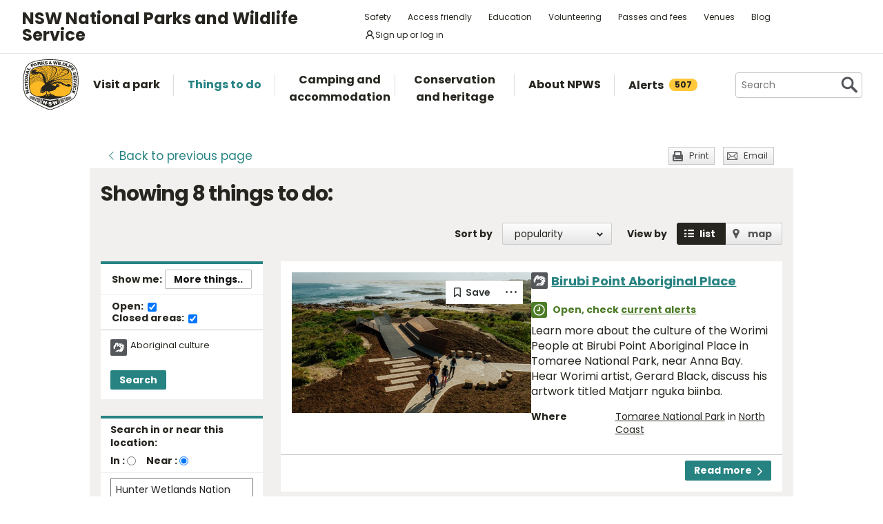

--- FILE ---
content_type: text/html; charset=utf-8
request_url: https://www.google.com/recaptcha/api2/anchor?ar=1&k=6LdAt48qAAAAANhCWh5h5qtiFDnxLjUiLFCu7QoJ&co=aHR0cHM6Ly93d3cubmF0aW9uYWxwYXJrcy5uc3cuZ292LmF1OjQ0Mw..&hl=en&v=7gg7H51Q-naNfhmCP3_R47ho&size=normal&anchor-ms=20000&execute-ms=30000&cb=fesvbtam7ivw
body_size: 48758
content:
<!DOCTYPE HTML><html dir="ltr" lang="en"><head><meta http-equiv="Content-Type" content="text/html; charset=UTF-8">
<meta http-equiv="X-UA-Compatible" content="IE=edge">
<title>reCAPTCHA</title>
<style type="text/css">
/* cyrillic-ext */
@font-face {
  font-family: 'Roboto';
  font-style: normal;
  font-weight: 400;
  font-stretch: 100%;
  src: url(//fonts.gstatic.com/s/roboto/v48/KFO7CnqEu92Fr1ME7kSn66aGLdTylUAMa3GUBHMdazTgWw.woff2) format('woff2');
  unicode-range: U+0460-052F, U+1C80-1C8A, U+20B4, U+2DE0-2DFF, U+A640-A69F, U+FE2E-FE2F;
}
/* cyrillic */
@font-face {
  font-family: 'Roboto';
  font-style: normal;
  font-weight: 400;
  font-stretch: 100%;
  src: url(//fonts.gstatic.com/s/roboto/v48/KFO7CnqEu92Fr1ME7kSn66aGLdTylUAMa3iUBHMdazTgWw.woff2) format('woff2');
  unicode-range: U+0301, U+0400-045F, U+0490-0491, U+04B0-04B1, U+2116;
}
/* greek-ext */
@font-face {
  font-family: 'Roboto';
  font-style: normal;
  font-weight: 400;
  font-stretch: 100%;
  src: url(//fonts.gstatic.com/s/roboto/v48/KFO7CnqEu92Fr1ME7kSn66aGLdTylUAMa3CUBHMdazTgWw.woff2) format('woff2');
  unicode-range: U+1F00-1FFF;
}
/* greek */
@font-face {
  font-family: 'Roboto';
  font-style: normal;
  font-weight: 400;
  font-stretch: 100%;
  src: url(//fonts.gstatic.com/s/roboto/v48/KFO7CnqEu92Fr1ME7kSn66aGLdTylUAMa3-UBHMdazTgWw.woff2) format('woff2');
  unicode-range: U+0370-0377, U+037A-037F, U+0384-038A, U+038C, U+038E-03A1, U+03A3-03FF;
}
/* math */
@font-face {
  font-family: 'Roboto';
  font-style: normal;
  font-weight: 400;
  font-stretch: 100%;
  src: url(//fonts.gstatic.com/s/roboto/v48/KFO7CnqEu92Fr1ME7kSn66aGLdTylUAMawCUBHMdazTgWw.woff2) format('woff2');
  unicode-range: U+0302-0303, U+0305, U+0307-0308, U+0310, U+0312, U+0315, U+031A, U+0326-0327, U+032C, U+032F-0330, U+0332-0333, U+0338, U+033A, U+0346, U+034D, U+0391-03A1, U+03A3-03A9, U+03B1-03C9, U+03D1, U+03D5-03D6, U+03F0-03F1, U+03F4-03F5, U+2016-2017, U+2034-2038, U+203C, U+2040, U+2043, U+2047, U+2050, U+2057, U+205F, U+2070-2071, U+2074-208E, U+2090-209C, U+20D0-20DC, U+20E1, U+20E5-20EF, U+2100-2112, U+2114-2115, U+2117-2121, U+2123-214F, U+2190, U+2192, U+2194-21AE, U+21B0-21E5, U+21F1-21F2, U+21F4-2211, U+2213-2214, U+2216-22FF, U+2308-230B, U+2310, U+2319, U+231C-2321, U+2336-237A, U+237C, U+2395, U+239B-23B7, U+23D0, U+23DC-23E1, U+2474-2475, U+25AF, U+25B3, U+25B7, U+25BD, U+25C1, U+25CA, U+25CC, U+25FB, U+266D-266F, U+27C0-27FF, U+2900-2AFF, U+2B0E-2B11, U+2B30-2B4C, U+2BFE, U+3030, U+FF5B, U+FF5D, U+1D400-1D7FF, U+1EE00-1EEFF;
}
/* symbols */
@font-face {
  font-family: 'Roboto';
  font-style: normal;
  font-weight: 400;
  font-stretch: 100%;
  src: url(//fonts.gstatic.com/s/roboto/v48/KFO7CnqEu92Fr1ME7kSn66aGLdTylUAMaxKUBHMdazTgWw.woff2) format('woff2');
  unicode-range: U+0001-000C, U+000E-001F, U+007F-009F, U+20DD-20E0, U+20E2-20E4, U+2150-218F, U+2190, U+2192, U+2194-2199, U+21AF, U+21E6-21F0, U+21F3, U+2218-2219, U+2299, U+22C4-22C6, U+2300-243F, U+2440-244A, U+2460-24FF, U+25A0-27BF, U+2800-28FF, U+2921-2922, U+2981, U+29BF, U+29EB, U+2B00-2BFF, U+4DC0-4DFF, U+FFF9-FFFB, U+10140-1018E, U+10190-1019C, U+101A0, U+101D0-101FD, U+102E0-102FB, U+10E60-10E7E, U+1D2C0-1D2D3, U+1D2E0-1D37F, U+1F000-1F0FF, U+1F100-1F1AD, U+1F1E6-1F1FF, U+1F30D-1F30F, U+1F315, U+1F31C, U+1F31E, U+1F320-1F32C, U+1F336, U+1F378, U+1F37D, U+1F382, U+1F393-1F39F, U+1F3A7-1F3A8, U+1F3AC-1F3AF, U+1F3C2, U+1F3C4-1F3C6, U+1F3CA-1F3CE, U+1F3D4-1F3E0, U+1F3ED, U+1F3F1-1F3F3, U+1F3F5-1F3F7, U+1F408, U+1F415, U+1F41F, U+1F426, U+1F43F, U+1F441-1F442, U+1F444, U+1F446-1F449, U+1F44C-1F44E, U+1F453, U+1F46A, U+1F47D, U+1F4A3, U+1F4B0, U+1F4B3, U+1F4B9, U+1F4BB, U+1F4BF, U+1F4C8-1F4CB, U+1F4D6, U+1F4DA, U+1F4DF, U+1F4E3-1F4E6, U+1F4EA-1F4ED, U+1F4F7, U+1F4F9-1F4FB, U+1F4FD-1F4FE, U+1F503, U+1F507-1F50B, U+1F50D, U+1F512-1F513, U+1F53E-1F54A, U+1F54F-1F5FA, U+1F610, U+1F650-1F67F, U+1F687, U+1F68D, U+1F691, U+1F694, U+1F698, U+1F6AD, U+1F6B2, U+1F6B9-1F6BA, U+1F6BC, U+1F6C6-1F6CF, U+1F6D3-1F6D7, U+1F6E0-1F6EA, U+1F6F0-1F6F3, U+1F6F7-1F6FC, U+1F700-1F7FF, U+1F800-1F80B, U+1F810-1F847, U+1F850-1F859, U+1F860-1F887, U+1F890-1F8AD, U+1F8B0-1F8BB, U+1F8C0-1F8C1, U+1F900-1F90B, U+1F93B, U+1F946, U+1F984, U+1F996, U+1F9E9, U+1FA00-1FA6F, U+1FA70-1FA7C, U+1FA80-1FA89, U+1FA8F-1FAC6, U+1FACE-1FADC, U+1FADF-1FAE9, U+1FAF0-1FAF8, U+1FB00-1FBFF;
}
/* vietnamese */
@font-face {
  font-family: 'Roboto';
  font-style: normal;
  font-weight: 400;
  font-stretch: 100%;
  src: url(//fonts.gstatic.com/s/roboto/v48/KFO7CnqEu92Fr1ME7kSn66aGLdTylUAMa3OUBHMdazTgWw.woff2) format('woff2');
  unicode-range: U+0102-0103, U+0110-0111, U+0128-0129, U+0168-0169, U+01A0-01A1, U+01AF-01B0, U+0300-0301, U+0303-0304, U+0308-0309, U+0323, U+0329, U+1EA0-1EF9, U+20AB;
}
/* latin-ext */
@font-face {
  font-family: 'Roboto';
  font-style: normal;
  font-weight: 400;
  font-stretch: 100%;
  src: url(//fonts.gstatic.com/s/roboto/v48/KFO7CnqEu92Fr1ME7kSn66aGLdTylUAMa3KUBHMdazTgWw.woff2) format('woff2');
  unicode-range: U+0100-02BA, U+02BD-02C5, U+02C7-02CC, U+02CE-02D7, U+02DD-02FF, U+0304, U+0308, U+0329, U+1D00-1DBF, U+1E00-1E9F, U+1EF2-1EFF, U+2020, U+20A0-20AB, U+20AD-20C0, U+2113, U+2C60-2C7F, U+A720-A7FF;
}
/* latin */
@font-face {
  font-family: 'Roboto';
  font-style: normal;
  font-weight: 400;
  font-stretch: 100%;
  src: url(//fonts.gstatic.com/s/roboto/v48/KFO7CnqEu92Fr1ME7kSn66aGLdTylUAMa3yUBHMdazQ.woff2) format('woff2');
  unicode-range: U+0000-00FF, U+0131, U+0152-0153, U+02BB-02BC, U+02C6, U+02DA, U+02DC, U+0304, U+0308, U+0329, U+2000-206F, U+20AC, U+2122, U+2191, U+2193, U+2212, U+2215, U+FEFF, U+FFFD;
}
/* cyrillic-ext */
@font-face {
  font-family: 'Roboto';
  font-style: normal;
  font-weight: 500;
  font-stretch: 100%;
  src: url(//fonts.gstatic.com/s/roboto/v48/KFO7CnqEu92Fr1ME7kSn66aGLdTylUAMa3GUBHMdazTgWw.woff2) format('woff2');
  unicode-range: U+0460-052F, U+1C80-1C8A, U+20B4, U+2DE0-2DFF, U+A640-A69F, U+FE2E-FE2F;
}
/* cyrillic */
@font-face {
  font-family: 'Roboto';
  font-style: normal;
  font-weight: 500;
  font-stretch: 100%;
  src: url(//fonts.gstatic.com/s/roboto/v48/KFO7CnqEu92Fr1ME7kSn66aGLdTylUAMa3iUBHMdazTgWw.woff2) format('woff2');
  unicode-range: U+0301, U+0400-045F, U+0490-0491, U+04B0-04B1, U+2116;
}
/* greek-ext */
@font-face {
  font-family: 'Roboto';
  font-style: normal;
  font-weight: 500;
  font-stretch: 100%;
  src: url(//fonts.gstatic.com/s/roboto/v48/KFO7CnqEu92Fr1ME7kSn66aGLdTylUAMa3CUBHMdazTgWw.woff2) format('woff2');
  unicode-range: U+1F00-1FFF;
}
/* greek */
@font-face {
  font-family: 'Roboto';
  font-style: normal;
  font-weight: 500;
  font-stretch: 100%;
  src: url(//fonts.gstatic.com/s/roboto/v48/KFO7CnqEu92Fr1ME7kSn66aGLdTylUAMa3-UBHMdazTgWw.woff2) format('woff2');
  unicode-range: U+0370-0377, U+037A-037F, U+0384-038A, U+038C, U+038E-03A1, U+03A3-03FF;
}
/* math */
@font-face {
  font-family: 'Roboto';
  font-style: normal;
  font-weight: 500;
  font-stretch: 100%;
  src: url(//fonts.gstatic.com/s/roboto/v48/KFO7CnqEu92Fr1ME7kSn66aGLdTylUAMawCUBHMdazTgWw.woff2) format('woff2');
  unicode-range: U+0302-0303, U+0305, U+0307-0308, U+0310, U+0312, U+0315, U+031A, U+0326-0327, U+032C, U+032F-0330, U+0332-0333, U+0338, U+033A, U+0346, U+034D, U+0391-03A1, U+03A3-03A9, U+03B1-03C9, U+03D1, U+03D5-03D6, U+03F0-03F1, U+03F4-03F5, U+2016-2017, U+2034-2038, U+203C, U+2040, U+2043, U+2047, U+2050, U+2057, U+205F, U+2070-2071, U+2074-208E, U+2090-209C, U+20D0-20DC, U+20E1, U+20E5-20EF, U+2100-2112, U+2114-2115, U+2117-2121, U+2123-214F, U+2190, U+2192, U+2194-21AE, U+21B0-21E5, U+21F1-21F2, U+21F4-2211, U+2213-2214, U+2216-22FF, U+2308-230B, U+2310, U+2319, U+231C-2321, U+2336-237A, U+237C, U+2395, U+239B-23B7, U+23D0, U+23DC-23E1, U+2474-2475, U+25AF, U+25B3, U+25B7, U+25BD, U+25C1, U+25CA, U+25CC, U+25FB, U+266D-266F, U+27C0-27FF, U+2900-2AFF, U+2B0E-2B11, U+2B30-2B4C, U+2BFE, U+3030, U+FF5B, U+FF5D, U+1D400-1D7FF, U+1EE00-1EEFF;
}
/* symbols */
@font-face {
  font-family: 'Roboto';
  font-style: normal;
  font-weight: 500;
  font-stretch: 100%;
  src: url(//fonts.gstatic.com/s/roboto/v48/KFO7CnqEu92Fr1ME7kSn66aGLdTylUAMaxKUBHMdazTgWw.woff2) format('woff2');
  unicode-range: U+0001-000C, U+000E-001F, U+007F-009F, U+20DD-20E0, U+20E2-20E4, U+2150-218F, U+2190, U+2192, U+2194-2199, U+21AF, U+21E6-21F0, U+21F3, U+2218-2219, U+2299, U+22C4-22C6, U+2300-243F, U+2440-244A, U+2460-24FF, U+25A0-27BF, U+2800-28FF, U+2921-2922, U+2981, U+29BF, U+29EB, U+2B00-2BFF, U+4DC0-4DFF, U+FFF9-FFFB, U+10140-1018E, U+10190-1019C, U+101A0, U+101D0-101FD, U+102E0-102FB, U+10E60-10E7E, U+1D2C0-1D2D3, U+1D2E0-1D37F, U+1F000-1F0FF, U+1F100-1F1AD, U+1F1E6-1F1FF, U+1F30D-1F30F, U+1F315, U+1F31C, U+1F31E, U+1F320-1F32C, U+1F336, U+1F378, U+1F37D, U+1F382, U+1F393-1F39F, U+1F3A7-1F3A8, U+1F3AC-1F3AF, U+1F3C2, U+1F3C4-1F3C6, U+1F3CA-1F3CE, U+1F3D4-1F3E0, U+1F3ED, U+1F3F1-1F3F3, U+1F3F5-1F3F7, U+1F408, U+1F415, U+1F41F, U+1F426, U+1F43F, U+1F441-1F442, U+1F444, U+1F446-1F449, U+1F44C-1F44E, U+1F453, U+1F46A, U+1F47D, U+1F4A3, U+1F4B0, U+1F4B3, U+1F4B9, U+1F4BB, U+1F4BF, U+1F4C8-1F4CB, U+1F4D6, U+1F4DA, U+1F4DF, U+1F4E3-1F4E6, U+1F4EA-1F4ED, U+1F4F7, U+1F4F9-1F4FB, U+1F4FD-1F4FE, U+1F503, U+1F507-1F50B, U+1F50D, U+1F512-1F513, U+1F53E-1F54A, U+1F54F-1F5FA, U+1F610, U+1F650-1F67F, U+1F687, U+1F68D, U+1F691, U+1F694, U+1F698, U+1F6AD, U+1F6B2, U+1F6B9-1F6BA, U+1F6BC, U+1F6C6-1F6CF, U+1F6D3-1F6D7, U+1F6E0-1F6EA, U+1F6F0-1F6F3, U+1F6F7-1F6FC, U+1F700-1F7FF, U+1F800-1F80B, U+1F810-1F847, U+1F850-1F859, U+1F860-1F887, U+1F890-1F8AD, U+1F8B0-1F8BB, U+1F8C0-1F8C1, U+1F900-1F90B, U+1F93B, U+1F946, U+1F984, U+1F996, U+1F9E9, U+1FA00-1FA6F, U+1FA70-1FA7C, U+1FA80-1FA89, U+1FA8F-1FAC6, U+1FACE-1FADC, U+1FADF-1FAE9, U+1FAF0-1FAF8, U+1FB00-1FBFF;
}
/* vietnamese */
@font-face {
  font-family: 'Roboto';
  font-style: normal;
  font-weight: 500;
  font-stretch: 100%;
  src: url(//fonts.gstatic.com/s/roboto/v48/KFO7CnqEu92Fr1ME7kSn66aGLdTylUAMa3OUBHMdazTgWw.woff2) format('woff2');
  unicode-range: U+0102-0103, U+0110-0111, U+0128-0129, U+0168-0169, U+01A0-01A1, U+01AF-01B0, U+0300-0301, U+0303-0304, U+0308-0309, U+0323, U+0329, U+1EA0-1EF9, U+20AB;
}
/* latin-ext */
@font-face {
  font-family: 'Roboto';
  font-style: normal;
  font-weight: 500;
  font-stretch: 100%;
  src: url(//fonts.gstatic.com/s/roboto/v48/KFO7CnqEu92Fr1ME7kSn66aGLdTylUAMa3KUBHMdazTgWw.woff2) format('woff2');
  unicode-range: U+0100-02BA, U+02BD-02C5, U+02C7-02CC, U+02CE-02D7, U+02DD-02FF, U+0304, U+0308, U+0329, U+1D00-1DBF, U+1E00-1E9F, U+1EF2-1EFF, U+2020, U+20A0-20AB, U+20AD-20C0, U+2113, U+2C60-2C7F, U+A720-A7FF;
}
/* latin */
@font-face {
  font-family: 'Roboto';
  font-style: normal;
  font-weight: 500;
  font-stretch: 100%;
  src: url(//fonts.gstatic.com/s/roboto/v48/KFO7CnqEu92Fr1ME7kSn66aGLdTylUAMa3yUBHMdazQ.woff2) format('woff2');
  unicode-range: U+0000-00FF, U+0131, U+0152-0153, U+02BB-02BC, U+02C6, U+02DA, U+02DC, U+0304, U+0308, U+0329, U+2000-206F, U+20AC, U+2122, U+2191, U+2193, U+2212, U+2215, U+FEFF, U+FFFD;
}
/* cyrillic-ext */
@font-face {
  font-family: 'Roboto';
  font-style: normal;
  font-weight: 900;
  font-stretch: 100%;
  src: url(//fonts.gstatic.com/s/roboto/v48/KFO7CnqEu92Fr1ME7kSn66aGLdTylUAMa3GUBHMdazTgWw.woff2) format('woff2');
  unicode-range: U+0460-052F, U+1C80-1C8A, U+20B4, U+2DE0-2DFF, U+A640-A69F, U+FE2E-FE2F;
}
/* cyrillic */
@font-face {
  font-family: 'Roboto';
  font-style: normal;
  font-weight: 900;
  font-stretch: 100%;
  src: url(//fonts.gstatic.com/s/roboto/v48/KFO7CnqEu92Fr1ME7kSn66aGLdTylUAMa3iUBHMdazTgWw.woff2) format('woff2');
  unicode-range: U+0301, U+0400-045F, U+0490-0491, U+04B0-04B1, U+2116;
}
/* greek-ext */
@font-face {
  font-family: 'Roboto';
  font-style: normal;
  font-weight: 900;
  font-stretch: 100%;
  src: url(//fonts.gstatic.com/s/roboto/v48/KFO7CnqEu92Fr1ME7kSn66aGLdTylUAMa3CUBHMdazTgWw.woff2) format('woff2');
  unicode-range: U+1F00-1FFF;
}
/* greek */
@font-face {
  font-family: 'Roboto';
  font-style: normal;
  font-weight: 900;
  font-stretch: 100%;
  src: url(//fonts.gstatic.com/s/roboto/v48/KFO7CnqEu92Fr1ME7kSn66aGLdTylUAMa3-UBHMdazTgWw.woff2) format('woff2');
  unicode-range: U+0370-0377, U+037A-037F, U+0384-038A, U+038C, U+038E-03A1, U+03A3-03FF;
}
/* math */
@font-face {
  font-family: 'Roboto';
  font-style: normal;
  font-weight: 900;
  font-stretch: 100%;
  src: url(//fonts.gstatic.com/s/roboto/v48/KFO7CnqEu92Fr1ME7kSn66aGLdTylUAMawCUBHMdazTgWw.woff2) format('woff2');
  unicode-range: U+0302-0303, U+0305, U+0307-0308, U+0310, U+0312, U+0315, U+031A, U+0326-0327, U+032C, U+032F-0330, U+0332-0333, U+0338, U+033A, U+0346, U+034D, U+0391-03A1, U+03A3-03A9, U+03B1-03C9, U+03D1, U+03D5-03D6, U+03F0-03F1, U+03F4-03F5, U+2016-2017, U+2034-2038, U+203C, U+2040, U+2043, U+2047, U+2050, U+2057, U+205F, U+2070-2071, U+2074-208E, U+2090-209C, U+20D0-20DC, U+20E1, U+20E5-20EF, U+2100-2112, U+2114-2115, U+2117-2121, U+2123-214F, U+2190, U+2192, U+2194-21AE, U+21B0-21E5, U+21F1-21F2, U+21F4-2211, U+2213-2214, U+2216-22FF, U+2308-230B, U+2310, U+2319, U+231C-2321, U+2336-237A, U+237C, U+2395, U+239B-23B7, U+23D0, U+23DC-23E1, U+2474-2475, U+25AF, U+25B3, U+25B7, U+25BD, U+25C1, U+25CA, U+25CC, U+25FB, U+266D-266F, U+27C0-27FF, U+2900-2AFF, U+2B0E-2B11, U+2B30-2B4C, U+2BFE, U+3030, U+FF5B, U+FF5D, U+1D400-1D7FF, U+1EE00-1EEFF;
}
/* symbols */
@font-face {
  font-family: 'Roboto';
  font-style: normal;
  font-weight: 900;
  font-stretch: 100%;
  src: url(//fonts.gstatic.com/s/roboto/v48/KFO7CnqEu92Fr1ME7kSn66aGLdTylUAMaxKUBHMdazTgWw.woff2) format('woff2');
  unicode-range: U+0001-000C, U+000E-001F, U+007F-009F, U+20DD-20E0, U+20E2-20E4, U+2150-218F, U+2190, U+2192, U+2194-2199, U+21AF, U+21E6-21F0, U+21F3, U+2218-2219, U+2299, U+22C4-22C6, U+2300-243F, U+2440-244A, U+2460-24FF, U+25A0-27BF, U+2800-28FF, U+2921-2922, U+2981, U+29BF, U+29EB, U+2B00-2BFF, U+4DC0-4DFF, U+FFF9-FFFB, U+10140-1018E, U+10190-1019C, U+101A0, U+101D0-101FD, U+102E0-102FB, U+10E60-10E7E, U+1D2C0-1D2D3, U+1D2E0-1D37F, U+1F000-1F0FF, U+1F100-1F1AD, U+1F1E6-1F1FF, U+1F30D-1F30F, U+1F315, U+1F31C, U+1F31E, U+1F320-1F32C, U+1F336, U+1F378, U+1F37D, U+1F382, U+1F393-1F39F, U+1F3A7-1F3A8, U+1F3AC-1F3AF, U+1F3C2, U+1F3C4-1F3C6, U+1F3CA-1F3CE, U+1F3D4-1F3E0, U+1F3ED, U+1F3F1-1F3F3, U+1F3F5-1F3F7, U+1F408, U+1F415, U+1F41F, U+1F426, U+1F43F, U+1F441-1F442, U+1F444, U+1F446-1F449, U+1F44C-1F44E, U+1F453, U+1F46A, U+1F47D, U+1F4A3, U+1F4B0, U+1F4B3, U+1F4B9, U+1F4BB, U+1F4BF, U+1F4C8-1F4CB, U+1F4D6, U+1F4DA, U+1F4DF, U+1F4E3-1F4E6, U+1F4EA-1F4ED, U+1F4F7, U+1F4F9-1F4FB, U+1F4FD-1F4FE, U+1F503, U+1F507-1F50B, U+1F50D, U+1F512-1F513, U+1F53E-1F54A, U+1F54F-1F5FA, U+1F610, U+1F650-1F67F, U+1F687, U+1F68D, U+1F691, U+1F694, U+1F698, U+1F6AD, U+1F6B2, U+1F6B9-1F6BA, U+1F6BC, U+1F6C6-1F6CF, U+1F6D3-1F6D7, U+1F6E0-1F6EA, U+1F6F0-1F6F3, U+1F6F7-1F6FC, U+1F700-1F7FF, U+1F800-1F80B, U+1F810-1F847, U+1F850-1F859, U+1F860-1F887, U+1F890-1F8AD, U+1F8B0-1F8BB, U+1F8C0-1F8C1, U+1F900-1F90B, U+1F93B, U+1F946, U+1F984, U+1F996, U+1F9E9, U+1FA00-1FA6F, U+1FA70-1FA7C, U+1FA80-1FA89, U+1FA8F-1FAC6, U+1FACE-1FADC, U+1FADF-1FAE9, U+1FAF0-1FAF8, U+1FB00-1FBFF;
}
/* vietnamese */
@font-face {
  font-family: 'Roboto';
  font-style: normal;
  font-weight: 900;
  font-stretch: 100%;
  src: url(//fonts.gstatic.com/s/roboto/v48/KFO7CnqEu92Fr1ME7kSn66aGLdTylUAMa3OUBHMdazTgWw.woff2) format('woff2');
  unicode-range: U+0102-0103, U+0110-0111, U+0128-0129, U+0168-0169, U+01A0-01A1, U+01AF-01B0, U+0300-0301, U+0303-0304, U+0308-0309, U+0323, U+0329, U+1EA0-1EF9, U+20AB;
}
/* latin-ext */
@font-face {
  font-family: 'Roboto';
  font-style: normal;
  font-weight: 900;
  font-stretch: 100%;
  src: url(//fonts.gstatic.com/s/roboto/v48/KFO7CnqEu92Fr1ME7kSn66aGLdTylUAMa3KUBHMdazTgWw.woff2) format('woff2');
  unicode-range: U+0100-02BA, U+02BD-02C5, U+02C7-02CC, U+02CE-02D7, U+02DD-02FF, U+0304, U+0308, U+0329, U+1D00-1DBF, U+1E00-1E9F, U+1EF2-1EFF, U+2020, U+20A0-20AB, U+20AD-20C0, U+2113, U+2C60-2C7F, U+A720-A7FF;
}
/* latin */
@font-face {
  font-family: 'Roboto';
  font-style: normal;
  font-weight: 900;
  font-stretch: 100%;
  src: url(//fonts.gstatic.com/s/roboto/v48/KFO7CnqEu92Fr1ME7kSn66aGLdTylUAMa3yUBHMdazQ.woff2) format('woff2');
  unicode-range: U+0000-00FF, U+0131, U+0152-0153, U+02BB-02BC, U+02C6, U+02DA, U+02DC, U+0304, U+0308, U+0329, U+2000-206F, U+20AC, U+2122, U+2191, U+2193, U+2212, U+2215, U+FEFF, U+FFFD;
}

</style>
<link rel="stylesheet" type="text/css" href="https://www.gstatic.com/recaptcha/releases/7gg7H51Q-naNfhmCP3_R47ho/styles__ltr.css">
<script nonce="rtSKRHm0vyh3V50W8Q46TA" type="text/javascript">window['__recaptcha_api'] = 'https://www.google.com/recaptcha/api2/';</script>
<script type="text/javascript" src="https://www.gstatic.com/recaptcha/releases/7gg7H51Q-naNfhmCP3_R47ho/recaptcha__en.js" nonce="rtSKRHm0vyh3V50W8Q46TA">
      
    </script></head>
<body><div id="rc-anchor-alert" class="rc-anchor-alert"></div>
<input type="hidden" id="recaptcha-token" value="[base64]">
<script type="text/javascript" nonce="rtSKRHm0vyh3V50W8Q46TA">
      recaptcha.anchor.Main.init("[\x22ainput\x22,[\x22bgdata\x22,\x22\x22,\[base64]/[base64]/UltIKytdPWE6KGE8MjA0OD9SW0grK109YT4+NnwxOTI6KChhJjY0NTEyKT09NTUyOTYmJnErMTxoLmxlbmd0aCYmKGguY2hhckNvZGVBdChxKzEpJjY0NTEyKT09NTYzMjA/[base64]/MjU1OlI/[base64]/[base64]/[base64]/[base64]/[base64]/[base64]/[base64]/[base64]/[base64]/[base64]\x22,\[base64]\\u003d\x22,\x22w6HCkmvDgMOpe8K5wqVxwo/Dn8KfwrMNwp/Cn8Kcw6hAw5hMwojDiMOQw7LCjSLDlx/Cr8OmfQnCksKdBMOTwoXColjDvsKWw5JdTMKyw7EZMMOta8KrwrYsM8KAw6bDhcOuVAjCtm/DsWUIwrUAcEV+JRLDnWPCs8O5BT9Bw7YCwo17w5fDj8Kkw5kIFsKYw7pLwroHwrnCmyvDu33CksKMw6XDv2LCusOawp7CnBfChsOjccKCLw7Cux7CkVfDk8OmNFRmwr/DqcO6w4xoSANkwqfDq3fDk8K9ZTTCgcOiw7DCtsKqwqXCnsKrwooGwrvCrH7Coj3CrXrDo8K+OB/DjMK9CsOXZMOgG1tBw4LCnXjDpBMBw7nCpsOmwpVbGcK8LwlbHMK8w7ggwqfClsOaJsKXcSpRwr/Du2nDsEo4GRPDjMOIwpxbw4Bcwo3CqGnCucOUW8OSwq4rHMOnDMKlw4TDpWEBKsODQ2fCpBHDpToOXMOiw6XDmH8iVMK0wr9AJMOMXBjCmMK6IsKncMOeCyjCkcODC8OsOUcQaGLDtsKML8K4woNpA054w5UNZMKNw7/DpcOXHMKdwqZjQ0/DomzCmUtdCsKOMcOdw6nDrjvDpsKwAcOACEPCh8ODCX4UeDDCpi/CisOgw6bDqTbDl01bw4x6Twg9Am9oacK7wqTDgA/Cgh7DtMOGw6cVwrpvwp4/ZcK7YcOIw7V/DQcDfF7DnUQFbsOewqZDwr/CosONSsKdwr3Cs8ORwoPCrMOlPsKJwpNQTMOJwqDCnsOwwrDDk8Odw6s2OsKqbsOEw7vDm8KPw5liwqjDgMO7fC48Ez9yw7Z/[base64]/CtcKqHgvCnmvDq8ORJUTCvMK+aTfCusOiW1AWw5/ChXrDocOeZsKmXx/Ct8KJw7/DvsK5wpLDpFQRc2ZSZsKGCFlwwrt9csOgwrd/J35Pw5vCqS4lOTBXw5jDnsO/K8Osw7VGw6dmw4ExwoTDtm5pHSRLKhJkHmfCg8OtWyMqI0zDrFTDvAXDjsOlPUNAAE43a8K6wpHDnFZiOAA8w4HCrsO+MsO/w74UYsOpPUYdAUHCvMKuLybClTdvc8K4w7fCvsKsDsKOIsOdMQ3Dl8OYwofDlDTDmnptdcKZwrvDvcOuw65Zw4gxw5vCnkHDthxtCsOBwr3CjcKGFhRheMKNw5xNwqTDhn/Cv8KpcH0Mw5oBwpg7ZsKody8tScOlVcOMw5PCojFBwptiwo/DuXkXwqYpw4vDsMKzdsKkw5vDhi1Ow49NGx4qw7HDl8K7w73DrcKiR2DDklPCpcK3UDYeClPDosKwAMKFdD1kBjQCDSLDtsO2IFEkIHFGwoDDiCzDnsK7w5YSw4LDoW00wp87wqJXAFPDgcOvKcOEw7/CpsK+XMOIasOADDhdOQNLLjVPwrXCpWrCsHAVFDfDoMKLNUnDmcKWYVjCjwwlSMOPcT3DscK/wpLCoGk5QcK4XcKwwp0LwqHChMOTYDM/wrXCtsOmwp0yXBPCpcKYwoFmw6PCuMO7HMKfTTBewozCqsOSw4knwpLCh27DrR0/[base64]/Cpz/DpQR3w5VMwqzDssOQwqgLIl3CiMOCwrPDmRJ3w7/Cv8KRA8Kmw73DqhTDh8OHwpDCrsKIwo/DjsOQw6nDjlbDicOSw7puYA95wrnCu8O6w6/[base64]/Ck0PDsCjCsktdw4F+Tz00HsKXasKADSJxLjF1DMOFwp/Dsw3DosOiw6LDt0zChcKawpkWAVDCn8KWIcKDSUV1w7xXwo/Ct8KkwoDCgMKhw5VrfsO+w59accOLH1JJeUbCkVnCsirDp8OUwqzCg8Kvwq/CoCV4HsOYaynDtcKGwpN5HWjDr2bDkXbDkMKvwqDDscOdw75HNGHCjx3CjmpcJsKBwovDuS3Ci0bCv096NMOWwpgWeB5ZOcKewokyw43CisO2w7dbwpTDrwMXwo7CrDbCvcKHwot6SGnCmADDrlPChBLDiMOYwpB9wqnCpkRXNsO+cw/Dhj1jPS/ClxXDl8OBw4vCncKewr/[base64]/DtC/CsMOhwrNRwrclw7fCtWjCqMKowr8/w7UPwqZ2w7otVCLDgcKqwqQTWMKmZ8Otw5pBeAArPBovKcK6w5EAw4DDsVoYwpXDumYgIcKlJ8KSLcKxJcOrwrFwU8OQwpkEwqvDl3lOwog/O8KOwqYOJBFEwqocPk7CkjVAwpIgdsOcw57ChMOFOEkCw4x4BRLDvR3DvcKqwoApwodfw47CuQTCk8ONwoPDusO7fEQew5vCv1jCmcOMRgzDpcOzIMKSwqPCoT/[base64]/X2zCscOMwp92wqZpGHNMGsKlV1ZjwqLCgcOaQC4cAmMfLcKGScO7BhfDtxohYcOhZMOHYAZnw6rDksOCacOewpscbWLDgjpYJVnDtcOww7rDiwvCpi/DsG/CoMOTFTNQesKPRWVJwrwfwqHCkcOIOsK7FsKtOT1yw7LCuVAuIsOJw6rDg8KcdcKRwo/DusKKZV0me8OoBMO8w7TCpivCl8KHSUPCisOjRSnDjsO+ShMfw4JdwqYgwpjDjAvDt8Ojw5doe8OKNMOUM8KSHMO4QsOafsKoB8Kpw7Yjwo0lwrojwoNYQcKWcFrDtMK+cis0bU4gDsOjWMKoOcKNwrlNTE7DoHDDpVnDk8K7w5MgQQ/DksKcwrjCvMKXwrDCvcOPwqRkX8KaHE4GwpHCtcOVRxfDrgVqa8O3B0DDkMKqwqJqPMKOwrpPw77DmcKpFxJuw7vCv8KlCUs2w4zClRfDikjCssKDC8OwNQwuw5jDgw7CsCPDtBx5w7JPHMOJwqrCnj9qwrMgwqIZRMKxwrgrHjjDhh/DicK0wr5EKcKPw6dQw68iwoViw7cQwpVtw4PCj8K5KlfDkVpYw6k6wp3DgUfDj3xAw6ZKwoxQw50MwqDDjQkidcK2dcOrw53DvMK3w7JBwozCpsOtwpXDnCQawrMuwrzDtDzCjCzCkHLCliPCqMOkw7nCgsO2Y2EawqopwqfDq3TCoMKewqfDuiNSAk/DgsOrG0AlHsKSOQcQwp/DhmLCmcOaJy7CuMK/[base64]/Dr8KJwqPCpkMvcmzCt8KjLsKrwqkEVnTCo8OHw6jCoj9sah7DhsKaQcOHwr/Cuxdswo1awp7ChsOnfMOIw6LCgAPDimQSwq3Dtixdw4rDvsOuwrDDkMOpAMOCw4HDmGTDsxfCiStVwp7CjFrDrcOJQVYYHcO2w6TDoHh6NBzDmcOCCcKawrjDvBzDv8OvacO3D2RDUMOaVcO2RykyRsOJLcKNwr/Cu8KMwpPDg1BIw7lAw4TDs8OWKsKzecKZH8OmP8O9X8Kfwq3DpHnCnHPCt1VgHcOXwp/[base64]/woTCvU0Qwrl6e1fCoMKBwqciwo9gXUt7w4LDnFldw6R0wq3DjzMtMjpIw5c5wp3CvFMXw4tXw4XCtHjDncOeDsO2wpnCj8KUUMO9wrItB8KRw6Eiwq4Bw6nCiMOOB3N0w67CscOzwro9wrDCjwrDocKXOnnDjRlowo/DlMKSw7Zgw5ZFfsOAVxJ0H01BOsKdN8KJwrJ7VjbCkcOvUkfCksOvwrDDtcKaw68gFcKnbsODMsOwYGQlw4BvMgbCtMKOw6xQw5kXTVZUw7LDhwrCm8Ocw7J2wrd8Q8OCC8K6wrU5w6xcwrjDmRHDtcOJGAh/wr7DhjzCrGrCr3/Dkk3DugvCu8OGwqtDbsKTWWUPC8KVS8KCMB93AA7CoQPDpsOIw5rCmCB2wrExb1Bnw44wwp5kwqHCmk7CvHtrw58IY2/Cu8KZwp/CusOBFEgfRcK2H3Ngwrs1S8KBdMKuZ8KqwrkmwpvDncOTwoxGw6Z0XcKTw4/Cu3/CsQ1mw6DDm8ODO8Krw7pkJHvCtTTCkcK/HcOIJsKVLSfCkUt9O8KVw6LCpsOIwoFXw67ClsKfO8OwHlxgQMKONjdDaFXCs8K7woMOwpTDuATDt8KoX8KIw7gaAMKXw5PCi8K4eHLDvnvCgcKEUMOPw4nClyfCrBoJAsOFKsKWwpvDoxvDmsKEw5jCr8KKwoc4BTnClsKbPEQMUsKMwpU4w5Mnwq3CkWxjwrsMwp/CgxIsFFUHD1jCosOGY8O/XCoIw5lOSsOFwoQKTcKgwp4Vwr7DkV8gccKFMlBSNsKTUDvDlnbCmcK/[base64]/[base64]/[base64]/DixbClcOKw7rCsH3CoCfCtMOPQD0wEMOgwrgCwq7DjRIVw4hMwo89AMKfw4tubQ7CncOPwrV/woJNfMOZQMOwwpJpwpxBwpZyw4nDjSrDr8OxEkDDuhQLw7LDkMOPwq9+KiPCk8Kmw4N2w40vaijCiGd/w4HCl1Ebwqw1wprCnx/[base64]/CjsOlw4/Dr8OFI8KWAcOSw4HCkyzCvsK6w5FQeGRowoHDpsOkWsOUJMK2BMKrwqs/FB0qYSIfEGLCpFLDtUnCgcOYwqrCo2TCgcOOeMKoJMO4LmtYwrJWQQw1wo4aw67Cr8O0wp9bcXDDgcK7wr3CnE3DiMORwoREP8OOwppuG8KedD/CpANfwqxjaFnDtj/[base64]/CosKkwpdlABEfw4XCq8Odw50jw7nCl8KewpYbWMKUcVjDiE4jc3DDmFzDl8ONwo0NwrB4JwlLw4TCiQZJBGRhM8KWw6TDjTvDpsO1K8OYIDN1aF7ChnDCrsO2wqDCsT3ClsKTKcKvw74Lw4DDtcOVw7RoFMOjO8ODw5rCsydOExnDjgbCjnPDg8K/[base64]/DuC7DrcKfcsOnHMOAw53Cl8OiNcKXw4XCl3jDpsOddcOQF0jDtlM8w7hBwpNwFMOiwobCnE8Aw49MSisowp/[base64]/Cr8O7wqHCn8O/SEAjMsKdwo4YwqnClsKzwqfCgDjDjMO0wp0xc8OGwqp2BMK7wpB1LsK2PsK7w4BzHMO1PMOJwqjDnyYMw6VHw5scwpkDBsOZwopyw7o8w4VYwqbClcOpwqleGVPDgMKUw4gvY8Kxw5wLwrp+w7PCnGDDmDxXwqTCkMOzw4x6wqgENcOPGsKww4/CpFXCinbDtl3DucKaZsO/U8KvMcKFMMOiw7cIw7LCncKLwrXCuMOWw6LCrcKOEwR2w655U8OYOBvDoMK8bXvDs0AHdsK+SMK+aMKBwp5jwoYbwpl8w4BsR38mX2jCrWVBw4DDvMKaVHPDjg7Di8KHwrA/[base64]/DknLCnsKMw4JMTT3DnH1lwqjCh8OTwpvDtMORwoXDtsOVw4Zaw7LCpwbCpMKpSMOmw59sw4lHw4hRA8OqfUHDpgpZw4HCr8OtblzCuhNdwpAKXMOTw6jDmVHCgcOSckDDhsK3XFjDrsOsOhfCqTLDo0YIQcKPwrIowrfCk3LCh8Ktw7/DosKWYcKewq5ww57Cs8OBwpAJwqXDtMKHeMOVwpQXWsOsZzF7w6LCk8K8wqAtTV7DpVzCsi8ZZyl7w4/CgcO6w5/CvMKuCsKEw5vDln03N8K7wpc6woLCmMKUNRHCusOVw7/Chis3w4HCr2NJwqsID8Kcw6ADJMOPRcKVK8KOIcOKw4TClwPCmMOBaUQYF2XDtsOdbMKPSns8YTsNw5VJwq9vd8OFw4o9aTZmMcOKWcOnw7PDoHXCqcOTwr/[base64]/[base64]/WBUHN25nVsKHZj0vSMKqwp4GCRfChVrCkz1cWQgewrbChMKiQ8OHw7dZH8Kgw7cjdRDCpVfCv3Ngwr1sw7nCkiLChcKrwrzDoQ/CuUzCkDQEEsOAUMK6w5kof3/[base64]/wpJtw5/CoWoNTBhBQcKiXsKmSgPDl8O4w6p1ADQww6fCj8K0YcKtNHDCnMOKd3NcwrYvcsKvBsK+wp0fw5gKEcOlw4x5wro7wp7Cg8OIZAZaMcO7YWrCkH/CqcKwwpNcwotKwosxw7/DmsOvw7PCrGLDlTfDucOEbsKzFkpzFmDCmSHDncKvTiRURW1lD0TDti17Sg5Rw7/[base64]/c2UwwoB1LsKbdMK1wq1PQkw4asKbwqYLFnBiFyTDkTnCqMO0FcOOw6QGw542FMKtwposD8ONw5sHOADCisOifsKew4/[base64]/ClcOdwoDDhMKRY8OgViPDg0fCr8OIXMOCwrIEWTFtKivDvgkRd2XCljwgw6tmPVdVJMKuwq/DocOywpbCnWvDtFrCqn1ibMOUYcO0wqluIX3CplBCwoJSwrnCsH1AwprCkzLDv1EYbx7DhA/[base64]/wqrDpMOvJMKfw5vDn8ODw5lUSXVQwrYOD8Kyw5zDgR4vwr3Dn0rCrCzDicK0w4Eab8Kdwrd3BRFtw7jDrC5AUE4QQcKBcsOcbyjCh3XCoCsTBh1Vw4/Ci3tJJsKrE8KvRD/DjFx/[base64]/Ci8KCw4fDnEp9OlDCjMOlwpx5O2BMN8O/w67CksKJNG83wq3Ck8K6w6HCkMKFwrkrVsOff8Ktw78Sw63Cu2Q1FHl2McOtGWbDqsOZKWVMw5zDj8Kew75hfC/ChA3CqcOACcK8QTzClyZgw4cfH2bDrsOlXcKQQVl8fsODJG5Iw7M9w5rCnsOoVhPCoHxAw6bDr8OLwrMuwp/Di8O1w7nDnH7DuRtpwqTDv8OIwpo/LTh+w7NEwpk9wrnClilHUXHChCTDmRpbCjsvDcOaSzoPwqhMXxRnTwPDoEADwr3DjsKYw5wEXRLDnWUPwo8jwofClg1qb8KeUBFVwrRgN8O+w5ISw6jCiVs8wprDgMOFPj7DqgTDvGRvwo8+UMOaw4QbwqvCoMOyw4/[base64]/[base64]/[base64]/CiMOZVUbCicKpwqzDvx/DusKKw43DgsKGA8KJw4PCsmcVNMOtwo9fJWYVwrTDpBnDu20pJVvDjjHChVVEDsONUAc8wrc9w41/wr/CgjHDtATCtMOCRnwXNcOcUh/DiFkePV8aw5rDscOgAwd7S8KJG8Kjw7oTw6/DpMOUw5BXOzc1D1ptN8O8a8K9d8OuKz/CgHDDpnPCgV1/IBE/wqxYMHzDsQc4PcKFwo0xTsOxw69iwpE3w4DCuMKcw6HDkxDDqGXCiRhNw6lsw6bDq8O3w73CmDkBwpvDi07CusK1w4s8w6jColfCtQpMbGwdGAbCucKwwpJ9w6PDnirDnMOJwppew6/[base64]/w61aacK2w6dyDMOpw4BKw5hWO1fDgsORC8OQWcKHw6fDkMOVwr97Y3E4w5zDv2RdbH3ChcO2IDxvwonDicKTwpAZQcOVaTtiIMKcBsKjwp7CgMKpMMKVwo/[base64]/YyXDq8OQDMOsw5jCrgbDmV7CjsOEwovDo1xzTcO1w43Cq8O+M8OLwq9NwqDDt8OVYcKrfcOJw4rDt8OeIUA9w7kiA8KJG8Oww6vDsMO5DXxVUsKQY8Ocw4kNwpLDiMOjPcK+VsKTHU3DtsKSwqgQRsKUPX5NG8OAw4BGwo1Vf8O/JcKJwrZZwrVFw4PCicOjBg3DtsOqw6oaJRbCg8OPCMOcNkjCj2zDscOhd1FgMcKIFsOBMhYxbMOlAMOPVcOpOsOUEhESBlkKR8OUAB4gaiXDpnVrw4N/[base64]/DiAV9wpEpPVLCljpMwr/Dh8KxBQfCqsOEbyXCgAHClsOWw7jCpcKvwrXDp8OZVmzCgMKhPSV2DcKbwqTDgD0cWUQKaMKKX8KhbWPCk1vCucOQdn3CmcKvFsOZesKPwqdTB8OiYMOYGyBUHsKswqxCU0TDpsKjccOuEsOdeTDDgMOww7jChcOaPlvDmC1rw6pzw6/Cm8KswqxUwqpjw5TCjcOMwpV3w6MHw6gnw7fCo8Kkw4vDgSrCr8KkPRXDjEvCkjjDiAPCvsOODMOkNcOAw6jCucKbJTvChMOmw6IVU3rCo8OVT8KlC8O5S8OcYEzCjSPCsSnDvTQeDiwVQ3YLw5g/w7fChSLDgsKrUk0oFiDDmsKHw4c6w4N4XAXCusOrwprDncOCw4DCmhvDoMOPw4Mtwr3DqsKGw4h1SwLDrsKISsK2IcKmU8KVO8KsecKhdgFnTzHComXCoMOFYmTDtsKnw5PClsONw5jCvxHCmjoZw4HCtlw0Gg3Dp2Ymw4/CpmXCkTwjYi7DqiN5F8KYw4AmOnrDvcOlMMOSwrrCj8Kqwp/[base64]/Dj3UMLUl4OQRMw6VjOxJIw7LCkiRybn/Do1HCr8OiwoZiw7HDksOHM8OWw58ww7nCtlFAw53DhWPCtQxmwoNEwoNJa8KmNMKJaMOIwoxOw6rCimBgwpzDrxZhw4sJw7UeecKPwp8RYsKCLMOvwq8ZKcKbJ23CqhzCvMKow7kTOcOXwpLDrX/DvsK5U8OwK8KAwqMHID5dwolrwrHCrcOgw5Fcw7dvOEIqHjjCv8KHbcKFw5vCl8K0w4JZwrgQK8KWG3LCo8KDw4TCtcOiwrAcOMK+fjLCjMKHwr7DoDJUJMKEIgbDh1TCnsOKBEs9woVAKsOTwrHCvmVpLXZzwrXCuk/DiMKvw7PCkjnCk8OlbjPDtlAnw7Uew5DCqkrDpMO/wqjChMOWTmYgScOMVmh0w6bDg8O4eQEJw7oLwpjCoMKYaXo0A8OEwpURJ8OFHCopw6TDpcO9wplxbcOeZMObwowkw65HSsKnw4svw6vCs8OQP0LCksKNw4o5wo5Mw6/CgsKONl1rHMOUH8KPNXDDqSXDssK0wqQowqRJwrnCj2gKbnvCr8KJwrjDlsKhw6TCow4tFAIiw5Q0wqjCnxh3SV/CmXjDm8O2w53DkGvCgcOpDmbCo8KbQAnDp8O/w5ZDWsOew7HCkU3DkMKib8KSVsKKwoDDk0LCu8K0bMOrw67DrilZw6JVUsOiw4jDlHoiw4EhwqbDmRnDjBguwp3Ck0fDnF1RCMKTBw3Ci15VHsKFP1s5LsKAO8KCYhbClhnDo8KCXEhmwqwHwqY3OsOhw7HCrsKPYEfCosOtw7U6w5EjwqRSewjDtsKkwrwvw6TDiw/[base64]/[base64]/w7giwqPDuQ/CmcOAHh/[base64]/w64+w7FpbXHDkFlReRnCmsOXwr/Cpk1KwoRTw5FuwoXCgMO5UsK1ZmbDpMOYw5nDvcOVK8KiRwLDgShpasKHEm1aw6HDj07DucO3wpZhLjZdw4gXw4LCrMOEw7rDp8Kyw7htDsKOw4FswqXDgcOcNsKowoUvRAnCgT/[base64]/fMK0w4Afw7ZPwpo6wqZ8woRbw5bDtjMTIsOdd8KqJCnCh3HChBp+TDIVw5gPw6FPwpVFw4Now4rCicKAUsK7wqvCrDhRw6oewo7ChwUMwrRAwrLClcOYAArCsUROH8Ozwol4w4s4wrjCtX/DncKWw70yNl4kwp4lw44lwoYoMCcrwr3DmcOcIsOGwrnDqE0VwoVmRxZpwpXCsMK2w7IRw7fDlzNUw5XDjDEjbcOXTsKJw7fCgkAfwqrDrTpMCBvCo2ILw6BEwrXDjxVow6s4EinDjMKrw4LCvSnDvMO7wo1bb8Kfb8Oqci0gw5XDvynCp8OsSy5COSo5S3/[base64]/XsOBw6HCtx44wpdsZ8Kew5fDrcOMGmUiw4nDgXjCgcKsBBLDlMOFwqLDi8OZworDiBnDhsK5w6nCj3AgHkoTFQNvEcOwPEcHNht/MhfCjz3DmmZ3w4rDgT9gPsOkw7wcwr/Cs0bCmQ/DosKrwr1OA3YDQsO+Sx7CpcOzDATDnMOYwo8UwrE3R8OLw5p/VMOVQwBEb8ODwrPDtyhFw5XChxrDmDDCgUnDu8K+w5Jyw6/DoFjCvwwZw6AAwrvCucO4wqVRNQjDsMKGKBl8HCJ+wp53Ym3CkcOcBcOCAXATwr9ywrIxI8KHYcKIw4DDkcKRwrzCvQYKAMKxFWHCiUFJPg8bwqJ9QSomY8KQFUVBUxxkZWF+Yhs/U8OXAgtXwofCv1LDpMKVw5oiw5vDpD/[base64]/Dr8OHwq48fMKpw7LCrMOxY8O7dMKdISgIOMODw47CiiI4wpDDlGMew49sw43DqwZubMK+BMKUWcOkZ8OXw5AoCcOaJijDsMOtaMKQw5cALkjDtcK9wrXDoijDh04mTClsKXkBwoHDgX/Cqh7DnsOTcnPDjCDCqFTClinDkMK6wpFVwpw5XF5bwpnCmFltw4LDicOFwqrDo3ASwp/[base64]/[base64]/CgjbCicO5FMO0GMOSYk96w7s5T8KQCMOyOsKAw6/DgAHDqMKHwowSDsOsanjDpXFJwrU4VcOdHw1pTMOLwoBzXAPCp0XDs1/DtwnDj0gZwq4Gw6DDkwTClgoUwrBaw7fCnDnDmcOnenHCgnfCk8O5wrbDmMKyETXDisKLwr4owpzDgcO6w7XDjgwXBBE/[base64]/[base64]/[base64]/DuBbDv8O0dMKvwoTDgsOYw7rDq8O3w7jDhjfCjMOLJcOrUBnCssOoL8KJw6kFBEdXCMO7A8K7VhcbUXrDhMKEwqPCsMOzwq8Cw6ouGgLDuVfDnWLDtMOew4LDs2oVw5tDaSQTw5/Drj/[base64]/DnG7CsTNyLHUxwq/Dh3DCuSFscMOPw4MNHyXCpR4NYMKtw6vDqkhxwqXCu8O5axnCtzHDi8KAR8KpeXDDqMOfBwxbG1xYa0ZnwqHClg/CnBVVw5HCrAzCmxtPD8K4w7vDkV/CgScowq7DkMKDOg/CksOmIsKeLU1nVDTDolFVwoYdw6nCgCDDrzMMwr/DqcKnaMKBKcO0w5LDgMK/w5RzBcOPKsKEIm7CphnDh1gWAA7ChsOewqkeWWd6w6fDinEbXSPDnn8GK8OxckRYwpnCpwDCuh8Fw6pwwq92PzfDisKzOVUXJyRFwrjDgSZ1wp3DtMKbQjvCi8KXw7TDnWHDoU3CssKywoPCtcKTw7sWSMKqwojCuhnCtn/CoyLDsipbw4pzw6TCnUrCklhjXsKLPsK3w7xDw4BKTDbCiFI9w51wDcO5KydjwroUw7BMw5I8w77DhsKtw43Cs8KOwr1/w6pzw4rDhsKiWT/CrsOgN8OvwpVCd8KffCkdw5J5w77CqMKJJRZmwoQnw7XCkEhWw5BvH2l/LMKVLiXCs8OPwoPDpE/[base64]/Do8K6GBpNwrxdwoDDn05ZwrvCkMO9w7YSw6ViwozCvMOaUR3Dk0PDl8OVwq8zw60aScK/w57CjFPDssOrw7LDvcKnYAbDkcO7w7zDkW3Cg8OFW1DCtCtew6zCpcOUwoMyHcO4w57Chmdaw6pGw77Cm8OeXMOFIhDCrsOQdibDlkcbwqDCgzUJwqpWwp4gDUzCn3UYw5VTw7QQwptOw4RLwqdqUFXChX/Dh8KYw6DCmsOew4QFw7sSwrkKw4XDpsOPCxhOw6BjwplIworCqhzCq8OJZcKVcAHCjSx/[base64]/Djmp5w7HDon/DqlDDg8OcUsOwLHkGJnDDiMK1w5U+Wi3ChcO+wo/DrsKOw6waGMKuwrZZVMK9FMOYR8O1w7/DrcKBLnXCqDZSCF0Swpk9NsOCWiZXT8OCwpzCvcO1wrx6ZsO/w5jDjncswpXDpMOjwr7DpsKswpVVw7/ClHbDiB3CosOJwrfCsMO9wrfClMOWwpbCtcKERGQtG8KPw5EZw7MOU3XCpifCvsK8wrnDgMOVKMK6wrLDnsO8DXd2aBc1D8KMXcOMwoXDoWrCtEIvwpPDkcOEw5XCgX/Cpm/DoiHCvUnCm2gSw6cVwqsXw7BAwpzDmmk3w4hUw7fCjsOOKMONw5AMbcOyw5PDmWDCnmNmSRZ5KsOaXWHCqMKLw65lcAHCh8KELcOaLjkowpNBY1d+JzgOwrBTZU8Sw7kww7h0Q8ODw5NGO8O0wonClBdZbMK4wr/CpsO5EsOaWcOkK0jDocKIw7cnw7oDw79mfcOrwoxow4XCocK0LMKLCV/ChMOhwprDpcKLTcOGWsO9w7RNw4cdFkcxwrHDgMOTwp7ClxXDvcO8w5pWw6PDs2LCrD92cMKQwpDCiyRdAjDCrAdmRcOof8KmWsK4U2TDkit8wpfCuMOyHkDCu2QbfsO0OsK4wqEabHrDtRQOwoHDmDBGwr3DrBM/ccK6T8O4DnvDqsOTwqLDqn/[base64]/Com9IeCYAK8KVRSfDkcOqJk3CmGMTZ39vw4IjwqvCvCElwq0KHA7Cqg9uw7HDnxI1w5vDqV/[base64]/[base64]/DhMOyeVUMFATDocK9w4fDiE7CrMOOTcKfL2DDtcO+P0/CqShtCy1ia8KBwqjDncKNwoDDuBc2P8KuA3LCqGkCwqVwwrXDlsKyKRNUHMK7YcOQawvCum7Dq8OMeHBuPAIsw47Dux/[base64]/wp/DqBM+w6xpwrjCizcVwpjDh1bDs8O2w7zDjcOsKMKpUT14w4fDj2d+CMK9w4oTw6sCw6ptHSswecKRw7BzBg19wol4w7DDoi0oOMKxJjYSJC/[base64]/Cn8O9w5wJw71mwrTDm286wpLCkw7DocKUwoNEITRaw5w/wrrDtsOvcg7DljHDqMKib8OEDDFVwqrCozDCgTdfV8O5w6JbXsORUmlLwqA6b8OiLMKVeMOGCkIYwpkZwrDDk8OSwrrDjcOHwpBtw5jDtsKeZMKMYcO3MCbCun/Dij7CjUgew5PDl8O9w4Eawr7CmMKFL8OWwqd+w5jCmMKhw7DDncKdwrfDpU3CmzXDnngZE8KcFsOSQgpUwoNNwod9w77DhsO8AX7Dkmh7CMKhOwfDoTIlKMOiwpnCocOJwpDCmMOdJk/DicKcw5dXwpXDsnbDkh0Pw6TDrmsywobCqMOHYMOOwo/Dt8KlUmk6woDDm2s/FcKDwohXBsKZw6BFQixBCsKTe8KKZlLCoi0mwo9+w7vDmcKqw7UaUMO7w4TDkMOJwrLDhlXDjnF0wonCssK3wpPDoMO2RcK9wqULEW93X8O3w4/[base64]/wqPCigddNUYTRWZAw4p/fcKVw7hlw6jDhcOFw6sTw7jDv2rCksOdwrbDijrDtTAzw68IL3rDrElzw6jDqFXCtBHCr8Oywp3CmcKLUcK/[base64]/[base64]/[base64]/w5/CocO4XcKLw44awqAoIMK7wpTCmMOiwpVQF8OIw4pbwovDuWTClcO0w4/[base64]/w6tTw7gKw5vCocKickQTbMKWIcOjw4/CvsOmWMKXwpEvO8KRwrPDjy5ce8KxesOwD8OUEMKnCQTDqcORandFFT1KwpxmGy9ZCcK2wq4ffQRuw6IOwqHCizvDswt0w55gISTCj8Ouw7IPNcKowqd0wqnDhGvCkQohGwjCgMKML8OcLTfDk3PDsmAwwq7DhhNxDMK/wpxufCHDlsOqwq/Ci8OIw7LChMOSVMO4PMK8VsOAYsORwqoHccKsbxI/[base64]/[base64]/[base64]/DicK0w6bDmMK+PgbDmTwNXmdULC0HwpRkwr8Ewr9jw7huLhHCvhnCv8KqwrQew6Bnw4rCnVwVw5PCgSTDo8K2w6rCuhDDhQzCssOfNQBFMcOnw6h/[base64]/DtsKUOCgEcAkVw5HCj8OQw43DmMKUwpAsLAhDVxg4wqPChRbDs0TDv8Kjw57DiMOwUSnCglvChMKOw6rDmMKKw5sKICPDjDYqHjLCm8KpH0HCnQ/DnMOZwpHCjRQYawA1w5DDlUHDhR53MwhLw6DCqEpDeRg4DsKhdMKQDgXDvMOZG8O9w6d6fzFTw6/ClsO6IMK+WAUIGcO/w4HCkxLCu3k1wqDDncONwofCtsOjw53CicKnw7MCw4XDiMKDM8KIw5HCnwJwwrB6ZXXCocOIw57DlcKdMcOtY17Di8KgUB7DoHnDpcKFwr4MJcKEw5nDvlnCgcKJTS1CGMK6MMOoworDvcKjw6YmwprCon4qw43Dr8KPw6plFMOKW8KFYk/[base64]/Dg8O6woXDjcOLKsKfBRdoworDmQIGI8K8w47CqlAxDWvDphM2woFwEcKpKh3Dg8OQI8KSbh1UfBcUEsORCQvCscOHw7MrCUNiwoXCp01KwqPCsMOWTmQxbxkMw5JvwqbCn8OQw4fCkFHDhMOBBsOuwobCmz/Ds3fDrQ1bccO0TzTDtsKwacKZwptbwqPCpxjCtsK6wpFAw4F+w6TCr05+bcKeLG4CwpoMw5cSwonClA02T8K3w6ZRwp3DssOkw5fCtQA8BXHDpsONwqMlw6/[base64]/CjsO+wpxMRsOkwqHCh8KdTMKKwrxmw6jCtmXCpsOmbMKFwrgJwpoAe1QNw43CjcOAE1Z/woA4w6nCnX0aw7ICE2Jtw6gowobDlsOMPx84SS/Cr8Kbwr5MRsKmw5XDl8KpOMOmIMKSL8KuImnCnsKxw5DDscOVBSxaVVvCmlNcwq3Co1HCkcOHNMKTPcOjWBpMHsK9w7LDgcO7w7VKcsOBfcKEJsOaL8KKwpIewqMRwq7CuU0Mw57DjX19w6/Csx1xw6XDrmxnMFFqY8Kqw50RAcKsBcOZdcOwL8OVZlZ4wqtKBAnDg8ONwqLDrUbCtHQywqJYFcObD8KQwoLCojk\\u003d\x22],null,[\x22conf\x22,null,\x226LdAt48qAAAAANhCWh5h5qtiFDnxLjUiLFCu7QoJ\x22,0,null,null,null,1,[21,125,63,73,95,87,41,43,42,83,102,105,109,121],[-1442069,402],0,null,null,null,null,0,null,0,1,700,1,null,0,\[base64]/tzcYADoGZWF6dTZkEg4Iiv2INxgAOgVNZklJNBoZCAMSFR0U8JfjNw7/vqUGGcSdCRmc4owCGQ\\u003d\\u003d\x22,0,1,null,null,1,null,0,0],\x22https://www.nationalparks.nsw.gov.au:443\x22,null,[1,1,1],null,null,null,0,3600,[\x22https://www.google.com/intl/en/policies/privacy/\x22,\x22https://www.google.com/intl/en/policies/terms/\x22],\x22THz533gGjDNxkkAkor+EPVfk8gN3ueVUF5RSeagY8ak\\u003d\x22,0,0,null,1,1766875189779,0,0,[50],null,[82],\x22RC-IUhgL1jN0EjK0g\x22,null,null,null,null,null,\x220dAFcWeA5WaONJtN98yp1CIR1W3va-Gd4hW6iVpVkwopThjl3ckcpZjX2YEh25IV_eeTA9AhUcljdGpSVWVvp_0Da-WRlGbKT0QA\x22,1766957989952]");
    </script></body></html>

--- FILE ---
content_type: application/x-javascript
request_url: https://www.nationalparks.nsw.gov.au/assets/NPWS/Applications/backpack/chunks/chunk.JYLBFXD3.js
body_size: 755
content:
import {
  i
} from "./chunk.RCP6MT7A.js";

// src/extends/components/alert-subscription/alert-subscription.styles.ts
var alert_subscription_styles_default = i`
  :host {
    display: block;
  }

  .alert-subscription::part(label) {
    padding-inline-start: var(--np-spacing-2x-small);
  }

  .alert-subscription::part(base) {
    border-color: var(--np-color-neutral-0);
    padding-top: 1px;
    padding-bottom: 1px;
  }

  .alert-subscription::part(base):hover {
    background-color: var(--np-color-neutral-50);
    color: inherit;
  }

  :host([is-search-actions]) .alert-subscription::part(base) {
    padding-top: 2px;
    padding-bottom: 2px;
  }

  .alert-subscription--loading {
    pointer-events: none;
  }

  sl-spinner {
    --track-width: 2px;
    --track-color: rgb(128 128 128 / 25%);
    --indicator-color: var(--np-color-neutral-600);
    --speed: 2s;
  }
`;

export {
  alert_subscription_styles_default
};


--- FILE ---
content_type: application/x-javascript
request_url: https://www.nationalparks.nsw.gov.au/assets/NPWS/Applications/backpack/chunks/chunk.LEBY4RCH.js
body_size: 1893
content:
import {
  f,
  i2 as i,
  u
} from "./chunk.RCP6MT7A.js";
import {
  __decorateClass,
  __privateAdd,
  __privateGet,
  __privateSet,
  __spreadProps,
  __spreadValues
} from "./chunk.B7JSA6SY.js";

// ../../../node_modules/@lit/reactive-element/decorators/property.js
var o = { attribute: true, type: String, converter: u, reflect: false, hasChanged: f };
var r = (t2 = o, e3, r4) => {
  const { kind: n2, metadata: i2 } = r4;
  let s = globalThis.litPropertyMetadata.get(i2);
  if (void 0 === s && globalThis.litPropertyMetadata.set(i2, s = /* @__PURE__ */ new Map()), "setter" === n2 && ((t2 = Object.create(t2)).wrapped = true), s.set(r4.name, t2), "accessor" === n2) {
    const { name: o2 } = r4;
    return { set(r5) {
      const n3 = e3.get.call(this);
      e3.set.call(this, r5), this.requestUpdate(o2, n3, t2);
    }, init(e4) {
      return void 0 !== e4 && this.C(o2, void 0, t2, e4), e4;
    } };
  }
  if ("setter" === n2) {
    const { name: o2 } = r4;
    return function(r5) {
      const n3 = this[o2];
      e3.call(this, r5), this.requestUpdate(o2, n3, t2);
    };
  }
  throw Error("Unsupported decorator location: " + n2);
};
function n(t2) {
  return (e3, o2) => "object" == typeof o2 ? r(t2, e3, o2) : ((t3, e4, o3) => {
    const r4 = e4.hasOwnProperty(o3);
    return e4.constructor.createProperty(o3, t3), r4 ? Object.getOwnPropertyDescriptor(e4, o3) : void 0;
  })(t2, e3, o2);
}

// ../../../node_modules/@lit/reactive-element/decorators/state.js
function r2(r4) {
  return n(__spreadProps(__spreadValues({}, r4), { state: true, attribute: false }));
}

// ../../../node_modules/@lit/reactive-element/decorators/event-options.js
function t(t2) {
  return (n2, o2) => {
    const c = "function" == typeof n2 ? n2 : n2[o2];
    Object.assign(c, t2);
  };
}

// ../../../node_modules/@lit/reactive-element/decorators/base.js
var e = (e3, t2, c) => (c.configurable = true, c.enumerable = true, Reflect.decorate && "object" != typeof t2 && Object.defineProperty(e3, t2, c), c);

// ../../../node_modules/@lit/reactive-element/decorators/query.js
function e2(e3, r4) {
  return (n2, s, i2) => {
    const o2 = (t2) => {
      var _a, _b;
      return (_b = (_a = t2.renderRoot) == null ? void 0 : _a.querySelector(e3)) != null ? _b : null;
    };
    if (r4) {
      const { get: e4, set: r5 } = "object" == typeof s ? n2 : i2 != null ? i2 : (() => {
        const t2 = Symbol();
        return { get() {
          return this[t2];
        }, set(e5) {
          this[t2] = e5;
        } };
      })();
      return e(n2, s, { get() {
        let t2 = e4.call(this);
        return void 0 === t2 && (t2 = o2(this), (null !== t2 || this.hasUpdated) && r5.call(this, t2)), t2;
      } });
    }
    return e(n2, s, { get() {
      return o2(this);
    } });
  };
}

// ../../../node_modules/@lit/reactive-element/decorators/query-async.js
function r3(r4) {
  return (n2, e3) => e(n2, e3, { async get() {
    var _a, _b;
    return await this.updateComplete, (_b = (_a = this.renderRoot) == null ? void 0 : _a.querySelector(r4)) != null ? _b : null;
  } });
}

// src/internal/shoelace-element.ts
var _hasRecordedInitialProperties;
var ShoelaceElement = class extends i {
  constructor() {
    super();
    __privateAdd(this, _hasRecordedInitialProperties, false);
    // Store the constructor value of all `static properties = {}`
    this.initialReflectedProperties = /* @__PURE__ */ new Map();
    Object.entries(this.constructor.dependencies).forEach(([name, component]) => {
      this.constructor.define(name, component);
    });
  }
  emit(name, options) {
    const event = new CustomEvent(name, __spreadValues({
      bubbles: true,
      cancelable: false,
      composed: true,
      detail: {}
    }, options));
    this.dispatchEvent(event);
    return event;
  }
  /* eslint-enable */
  static define(name, elementConstructor = this, options = {}) {
    const currentlyRegisteredConstructor = customElements.get(name);
    if (!currentlyRegisteredConstructor) {
      try {
        customElements.define(name, elementConstructor, options);
      } catch (_err) {
        customElements.define(name, class extends elementConstructor {
        }, options);
      }
      return;
    }
    let newVersion = " (unknown version)";
    let existingVersion = newVersion;
    if ("version" in elementConstructor && elementConstructor.version) {
      newVersion = " v" + elementConstructor.version;
    }
    if ("version" in currentlyRegisteredConstructor && currentlyRegisteredConstructor.version) {
      existingVersion = " v" + currentlyRegisteredConstructor.version;
    }
    if (newVersion && existingVersion && newVersion === existingVersion) {
      return;
    }
    console.warn(
      `Attempted to register <${name}>${newVersion}, but <${name}>${existingVersion} has already been registered.`
    );
  }
  attributeChangedCallback(name, oldValue, newValue) {
    if (!__privateGet(this, _hasRecordedInitialProperties)) {
      this.constructor.elementProperties.forEach(
        (obj, prop) => {
          if (obj.reflect && this[prop] != null) {
            this.initialReflectedProperties.set(prop, this[prop]);
          }
        }
      );
      __privateSet(this, _hasRecordedInitialProperties, true);
    }
    super.attributeChangedCallback(name, oldValue, newValue);
  }
  willUpdate(changedProperties) {
    super.willUpdate(changedProperties);
    this.initialReflectedProperties.forEach((value, prop) => {
      if (changedProperties.has(prop) && this[prop] == null) {
        this[prop] = value;
      }
    });
  }
};
_hasRecordedInitialProperties = new WeakMap();
/* eslint-disable */
// @ts-expect-error This is auto-injected at build time.
ShoelaceElement.version = "1.1.0";
ShoelaceElement.dependencies = {};
__decorateClass([
  n()
], ShoelaceElement.prototype, "dir", 2);
__decorateClass([
  n()
], ShoelaceElement.prototype, "lang", 2);

export {
  n,
  r2 as r,
  t,
  e2 as e,
  r3 as r2,
  ShoelaceElement
};
/*! Bundled license information:

@lit/reactive-element/decorators/property.js:
  (**
   * @license
   * Copyright 2017 Google LLC
   * SPDX-License-Identifier: BSD-3-Clause
   *)

@lit/reactive-element/decorators/state.js:
  (**
   * @license
   * Copyright 2017 Google LLC
   * SPDX-License-Identifier: BSD-3-Clause
   *)

@lit/reactive-element/decorators/event-options.js:
  (**
   * @license
   * Copyright 2017 Google LLC
   * SPDX-License-Identifier: BSD-3-Clause
   *)

@lit/reactive-element/decorators/base.js:
  (**
   * @license
   * Copyright 2017 Google LLC
   * SPDX-License-Identifier: BSD-3-Clause
   *)

@lit/reactive-element/decorators/query.js:
  (**
   * @license
   * Copyright 2017 Google LLC
   * SPDX-License-Identifier: BSD-3-Clause
   *)

@lit/reactive-element/decorators/query-async.js:
  (**
   * @license
   * Copyright 2017 Google LLC
   * SPDX-License-Identifier: BSD-3-Clause
   *)

@lit/reactive-element/decorators/custom-element.js:
  (**
   * @license
   * Copyright 2017 Google LLC
   * SPDX-License-Identifier: BSD-3-Clause
   *)

@lit/reactive-element/decorators/query-all.js:
  (**
   * @license
   * Copyright 2017 Google LLC
   * SPDX-License-Identifier: BSD-3-Clause
   *)

@lit/reactive-element/decorators/query-assigned-elements.js:
  (**
   * @license
   * Copyright 2021 Google LLC
   * SPDX-License-Identifier: BSD-3-Clause
   *)

@lit/reactive-element/decorators/query-assigned-nodes.js:
  (**
   * @license
   * Copyright 2017 Google LLC
   * SPDX-License-Identifier: BSD-3-Clause
   *)
*/


--- FILE ---
content_type: application/x-javascript
request_url: https://www.nationalparks.nsw.gov.au/assets/NPWS/Applications/backpack/chunks/chunk.LJHFRAJR.js
body_size: 330
content:
import {
  i
} from "./chunk.RCP6MT7A.js";

// src/styles/form-control.styles.ts
var form_control_styles_default = i`
  .form-control .form-control__label {
    display: none;
  }

  .form-control .form-control__help-text {
    display: none;
  }

  /* Label */
  .form-control--has-label .form-control__label {
    display: inline-block;
    color: var(--np-input-label-color);
    margin-bottom: var(--np-spacing-3x-small);
  }

  .form-control--has-label.form-control--small .form-control__label {
    font-size: var(--np-input-label-font-size-small);
  }

  .form-control--has-label.form-control--medium .form-control__label {
    font-size: var(--np-input-label-font-size-medium);
  }

  .form-control--has-label.form-control--large .form-control__label {
    font-size: var(--np-input-label-font-size-large);
  }

  /* Help text */
  .form-control--has-help-text .form-control__help-text {
    display: block;
    color: var(--np-input-help-text-color);
    margin-top: var(--np-spacing-3x-small);
  }

  .form-control--has-help-text.form-control--small .form-control__help-text {
    font-size: var(--np-input-help-text-font-size-small);
  }

  .form-control--has-help-text.form-control--medium .form-control__help-text {
    font-size: var(--np-input-help-text-font-size-medium);
  }

  .form-control--has-help-text.form-control--large .form-control__help-text {
    font-size: var(--np-input-help-text-font-size-large);
  }

  .form-control--has-help-text.form-control--radio-group .form-control__help-text {
    margin-top: var(--np-spacing-2x-small);
  }

  /* user invalid styles */

  :host(.form-control--invalid) {
    --np-input-border-color: var(--np-color-danger-600);
    --np-input-label-color: var(--np-color-danger-600);
    --np-input-help-text-color: var(--np-color-danger-600);
  }

  :host(.form-control--invalid) .form-control--has-label .form-control__label::after {
    content: var(--np-input-required-content);
    margin-inline-start: var(--np-input-required-content-offset);
    color: var(--np-input-required-content-color);
  }

  /* Server error styles */
  .form-control--server-error {
    display: flex;
    gap: 0.5rem;
    align-items: center;
    width: 100%;
    margin-top: 1rem;
  }
`;

export {
  form_control_styles_default
};


--- FILE ---
content_type: application/x-javascript
request_url: https://www.nationalparks.nsw.gov.au/assets/NPWS/Applications/backpack/chunks/chunk.E3UKH3E2.js
body_size: 278
content:
import {
  __spreadProps,
  __spreadValues
} from "./chunk.B7JSA6SY.js";

// src/utilities/animation-registry.ts
var defaultAnimationRegistry = /* @__PURE__ */ new Map();
var customAnimationRegistry = /* @__PURE__ */ new WeakMap();
function ensureAnimation(animation) {
  return animation != null ? animation : { keyframes: [], options: { duration: 0 } };
}
function getLogicalAnimation(animation, dir) {
  if (dir.toLowerCase() === "rtl") {
    return {
      keyframes: animation.rtlKeyframes || animation.keyframes,
      options: animation.options
    };
  }
  return animation;
}
function setDefaultAnimation(animationName, animation) {
  defaultAnimationRegistry.set(animationName, ensureAnimation(animation));
}
function setAnimation(el, animationName, animation) {
  customAnimationRegistry.set(el, __spreadProps(__spreadValues({}, customAnimationRegistry.get(el)), { [animationName]: ensureAnimation(animation) }));
}
function getAnimation(el, animationName, options) {
  const customAnimation = customAnimationRegistry.get(el);
  if (customAnimation == null ? void 0 : customAnimation[animationName]) {
    return getLogicalAnimation(customAnimation[animationName], options.dir);
  }
  const defaultAnimation = defaultAnimationRegistry.get(animationName);
  if (defaultAnimation) {
    return getLogicalAnimation(defaultAnimation, options.dir);
  }
  return {
    keyframes: [],
    options: { duration: 0 }
  };
}

export {
  setDefaultAnimation,
  setAnimation,
  getAnimation
};


--- FILE ---
content_type: application/x-javascript
request_url: https://www.nationalparks.nsw.gov.au/assets/NPWS/Applications/backpack/chunks/chunk.L3JNHCEN.js
body_size: 378
content:
import {
  i
} from "./chunk.RCP6MT7A.js";

// src/components/menu/menu.styles.ts
var menu_styles_default = i`
  :host {
    display: block;
    position: relative;
    background: var(--np-panel-background-color);
    border: solid var(--np-panel-border-width) var(--np-panel-border-color);
    border-radius: var(--np-border-radius-medium);
    padding: var(--np-spacing-x-small) 0;
    overflow: auto;
    overscroll-behavior: none;
  }

  ::slotted(sl-divider) {
    --spacing: var(--np-spacing-x-small);
  }
`;

export {
  menu_styles_default
};


--- FILE ---
content_type: application/x-javascript
request_url: https://www.nationalparks.nsw.gov.au/assets/NPWS/Applications/backpack/chunks/chunk.AXJVPRQF.js
body_size: 808
content:
import {
  icon_button_styles_default
} from "./chunk.6LMUSVHZ.js";
import {
  i,
  u
} from "./chunk.2VYVFUHH.js";
import {
  o
} from "./chunk.V3CCLKMD.js";
import {
  e
} from "./chunk.WJOMI23E.js";
import {
  SlIcon
} from "./chunk.AXVZ3QSV.js";
import {
  component_styles_default
} from "./chunk.ABSQ4HEP.js";
import {
  ShoelaceElement,
  e as e2,
  n,
  r
} from "./chunk.LEBY4RCH.js";
import {
  __decorateClass
} from "./chunk.B7JSA6SY.js";

// src/components/icon-button/icon-button.component.ts
var SlIconButton = class extends ShoelaceElement {
  constructor() {
    super(...arguments);
    this.hasFocus = false;
    this.label = "";
    this.disabled = false;
    this.invertedColour = false;
  }
  handleBlur() {
    this.hasFocus = false;
    this.emit("sl-blur");
  }
  handleFocus() {
    this.hasFocus = true;
    this.emit("sl-focus");
  }
  handleClick(event) {
    if (this.disabled) {
      event.preventDefault();
      event.stopPropagation();
    }
  }
  /** Simulates a click on the icon button. */
  click() {
    this.button.click();
  }
  /** Sets focus on the icon button. */
  focus(options) {
    this.button.focus(options);
  }
  /** Removes focus from the icon button. */
  blur() {
    this.button.blur();
  }
  render() {
    const isLink = this.href ? true : false;
    const tag = isLink ? i`a` : i`button`;
    return u`
      <${tag}
        part="base"
        class=${e({
      "icon-button": true,
      "icon-button--disabled": !isLink && this.disabled,
      "icon-button--focused": this.hasFocus,
      "icon-button--inverted-colour": this.invertedColour
    })}
        ?disabled=${o(isLink ? void 0 : this.disabled)}
        type=${o(isLink ? void 0 : "button")}
        href=${o(isLink ? this.href : void 0)}
        target=${o(isLink ? this.target : void 0)}
        download=${o(isLink ? this.download : void 0)}
        rel=${o(isLink && this.target ? "noreferrer noopener" : void 0)}
        role=${o(isLink ? void 0 : "button")}
        aria-disabled=${this.disabled ? "true" : "false"}
        aria-label="${this.label}"
        tabindex=${this.disabled ? "-1" : "0"}
        @blur=${this.handleBlur}
        @focus=${this.handleFocus}
        @click=${this.handleClick}
      >
        <sl-icon
          class="icon-button__icon"
          name=${o(this.name)}
          size=${o(this.size)}
          library=${o(this.library)}
          src=${o(this.src)}
          aria-hidden="true"
        ></sl-icon>
      </${tag}>
    `;
  }
};
SlIconButton.styles = [component_styles_default, icon_button_styles_default];
SlIconButton.dependencies = { "sl-icon": SlIcon };
__decorateClass([
  e2(".icon-button")
], SlIconButton.prototype, "button", 2);
__decorateClass([
  r()
], SlIconButton.prototype, "hasFocus", 2);
__decorateClass([
  n()
], SlIconButton.prototype, "name", 2);
__decorateClass([
  n()
], SlIconButton.prototype, "size", 2);
__decorateClass([
  n()
], SlIconButton.prototype, "library", 2);
__decorateClass([
  n()
], SlIconButton.prototype, "src", 2);
__decorateClass([
  n()
], SlIconButton.prototype, "href", 2);
__decorateClass([
  n()
], SlIconButton.prototype, "target", 2);
__decorateClass([
  n()
], SlIconButton.prototype, "download", 2);
__decorateClass([
  n()
], SlIconButton.prototype, "label", 2);
__decorateClass([
  n({ type: Boolean, reflect: true })
], SlIconButton.prototype, "disabled", 2);
__decorateClass([
  n({ type: Boolean, attribute: "inverted-colour" })
], SlIconButton.prototype, "invertedColour", 2);

export {
  SlIconButton
};


--- FILE ---
content_type: application/x-javascript
request_url: https://www.nationalparks.nsw.gov.au/assets/NPWS/Applications/backpack/chunks/chunk.DRGRXYEV.js
body_size: 2118
content:
import {
  NpHeading
} from "./chunk.WGXJYRWZ.js";
import {
  Modal
} from "./chunk.FX6SSK7W.js";
import {
  lockBodyScrolling,
  unlockBodyScrolling
} from "./chunk.RWUUFNUL.js";
import {
  dialog_styles_default
} from "./chunk.HKX3Z2Z2.js";
import {
  blurActiveElement
} from "./chunk.LD4M4QGE.js";
import {
  SlIconButton
} from "./chunk.AXJVPRQF.js";
import {
  getAnimation,
  setDefaultAnimation
} from "./chunk.E3UKH3E2.js";
import {
  waitForEvent
} from "./chunk.B4BZKR24.js";
import {
  animateTo,
  stopAnimations
} from "./chunk.LCIXAFIN.js";
import {
  LocalizeController
} from "./chunk.VHUHBZYD.js";
import {
  o
} from "./chunk.V3CCLKMD.js";
import {
  HasSlotController
} from "./chunk.NYIIDP5N.js";
import {
  e
} from "./chunk.WJOMI23E.js";
import {
  watch
} from "./chunk.JBTNJA3V.js";
import {
  component_styles_default
} from "./chunk.ABSQ4HEP.js";
import {
  ShoelaceElement,
  e as e2,
  n
} from "./chunk.LEBY4RCH.js";
import {
  x
} from "./chunk.RCP6MT7A.js";
import {
  __decorateClass
} from "./chunk.B7JSA6SY.js";

// src/components/dialog/dialog.component.ts
var SlDialog = class extends ShoelaceElement {
  constructor() {
    super(...arguments);
    this.hasSlotController = new HasSlotController(this, "footer");
    this.localize = new LocalizeController(this);
    this.modal = new Modal(this);
    this.open = false;
    this.label = "";
    this.noHeader = false;
    this.handleDocumentKeyDown = (event) => {
      if (event.key === "Escape" && this.modal.isActive() && this.open) {
        event.stopPropagation();
        this.requestClose("keyboard");
      }
    };
  }
  firstUpdated() {
    this.dialog.hidden = !this.open;
    if (this.open) {
      this.addOpenListeners();
      this.modal.activate();
      lockBodyScrolling(this);
    }
  }
  disconnectedCallback() {
    super.disconnectedCallback();
    this.modal.deactivate();
    unlockBodyScrolling(this);
    this.removeOpenListeners();
  }
  requestClose(source) {
    const slRequestClose = this.emit("sl-request-close", {
      cancelable: true,
      detail: { source }
    });
    if (slRequestClose.defaultPrevented) {
      const animation = getAnimation(this, "dialog.denyClose", { dir: this.localize.dir() });
      animateTo(this.panel, animation.keyframes, animation.options);
      return;
    }
    this.hide();
  }
  addOpenListeners() {
    var _a;
    if ("CloseWatcher" in window) {
      (_a = this.closeWatcher) == null ? void 0 : _a.destroy();
      this.closeWatcher = new CloseWatcher();
      this.closeWatcher.onclose = () => this.requestClose("keyboard");
    } else {
      document.addEventListener("keydown", this.handleDocumentKeyDown);
    }
  }
  removeOpenListeners() {
    var _a;
    (_a = this.closeWatcher) == null ? void 0 : _a.destroy();
    document.removeEventListener("keydown", this.handleDocumentKeyDown);
  }
  async handleOpenChange() {
    if (this.open) {
      this.emit("sl-show");
      this.addOpenListeners();
      this.originalTrigger = document.activeElement;
      this.modal.activate();
      lockBodyScrolling(this);
      const autoFocusTarget = this.querySelector("[autofocus]");
      if (autoFocusTarget) {
        autoFocusTarget.removeAttribute("autofocus");
      }
      await Promise.all([stopAnimations(this.dialog), stopAnimations(this.overlay)]);
      this.dialog.hidden = false;
      requestAnimationFrame(() => {
        const slInitialFocus = this.emit("sl-initial-focus", { cancelable: true });
        if (!slInitialFocus.defaultPrevented) {
          if (autoFocusTarget) {
            autoFocusTarget.focus({ preventScroll: true });
          } else {
            this.panel.focus({ preventScroll: true });
          }
        }
        if (autoFocusTarget) {
          autoFocusTarget.setAttribute("autofocus", "");
        }
      });
      const panelAnimation = getAnimation(this, "dialog.show", { dir: this.localize.dir() });
      const overlayAnimation = getAnimation(this, "dialog.overlay.show", { dir: this.localize.dir() });
      await Promise.all([
        animateTo(this.panel, panelAnimation.keyframes, panelAnimation.options),
        animateTo(this.overlay, overlayAnimation.keyframes, overlayAnimation.options)
      ]);
      this.emit("sl-after-show");
    } else {
      blurActiveElement(this);
      this.emit("sl-hide");
      this.removeOpenListeners();
      this.modal.deactivate();
      await Promise.all([stopAnimations(this.dialog), stopAnimations(this.overlay)]);
      const panelAnimation = getAnimation(this, "dialog.hide", { dir: this.localize.dir() });
      const overlayAnimation = getAnimation(this, "dialog.overlay.hide", { dir: this.localize.dir() });
      await Promise.all([
        animateTo(this.overlay, overlayAnimation.keyframes, overlayAnimation.options).then(() => {
          this.overlay.hidden = true;
        }),
        animateTo(this.panel, panelAnimation.keyframes, panelAnimation.options).then(() => {
          this.panel.hidden = true;
        })
      ]);
      this.dialog.hidden = true;
      this.overlay.hidden = false;
      this.panel.hidden = false;
      unlockBodyScrolling(this);
      const trigger = this.originalTrigger;
      if (typeof (trigger == null ? void 0 : trigger.focus) === "function") {
        setTimeout(() => trigger.focus());
      }
      this.emit("sl-after-hide");
    }
  }
  /** Shows the dialog. */
  async show() {
    if (this.open) {
      return void 0;
    }
    this.open = true;
    return waitForEvent(this, "sl-after-show");
  }
  /** Hides the dialog */
  async hide() {
    if (!this.open) {
      return void 0;
    }
    this.open = false;
    return waitForEvent(this, "sl-after-hide");
  }
  render() {
    return x`
      <div
        part="base"
        class=${e({
      dialog: true,
      "dialog--open": this.open,
      "dialog--has-footer": this.hasSlotController.test("footer")
    })}
      >
        <div part="overlay" class="dialog__overlay" @click=${() => this.requestClose("overlay")} tabindex="-1"></div>

        <div
          part="panel"
          class="dialog__panel"
          role="dialog"
          aria-modal="true"
          aria-hidden=${this.open ? "false" : "true"}
          aria-label=${o(this.noHeader ? this.label : void 0)}
          aria-labelledby=${o(!this.noHeader ? "title" : void 0)}
          tabindex="-1"
        >
          ${!this.noHeader ? x`
                <header part="header" class="dialog__header">
                  <div part="title" class="dialog__title" id="title">
                    <np-heading level="2" preset="4--regular" no-margin>
                      <slot name="label"> ${this.label.length > 0 ? this.label : String.fromCharCode(65279)} </slot>
                    </np-heading>
                  </div>
                  <div part="header-actions" class="dialog__header-actions">
                    <slot name="header-actions"></slot>
                    <sl-icon-button
                      part="close-button"
                      exportparts="base:close-button__base"
                      class="dialog__close"
                      name="x"
                      size="24"
                      label=${this.localize.term("close")}
                      library="park"
                      @click="${() => this.requestClose("close-button")}"
                    ></sl-icon-button>
                  </div>
                </header>
              ` : ""}
          ${""}
          <div part="body" class="dialog__body" tabindex="-1"><slot></slot></div>

          <footer part="footer" class="dialog__footer">
            <slot name="footer"></slot>
          </footer>
        </div>
      </div>
    `;
  }
};
SlDialog.styles = [component_styles_default, dialog_styles_default];
SlDialog.dependencies = {
  "sl-icon-button": SlIconButton,
  "np-heading": NpHeading
};
__decorateClass([
  e2(".dialog")
], SlDialog.prototype, "dialog", 2);
__decorateClass([
  e2(".dialog__panel")
], SlDialog.prototype, "panel", 2);
__decorateClass([
  e2(".dialog__overlay")
], SlDialog.prototype, "overlay", 2);
__decorateClass([
  n({ type: Boolean, reflect: true })
], SlDialog.prototype, "open", 2);
__decorateClass([
  n({ reflect: true })
], SlDialog.prototype, "label", 2);
__decorateClass([
  n({ attribute: "no-header", type: Boolean, reflect: true })
], SlDialog.prototype, "noHeader", 2);
__decorateClass([
  watch("open", { waitUntilFirstUpdate: true })
], SlDialog.prototype, "handleOpenChange", 1);
setDefaultAnimation("dialog.show", {
  keyframes: [
    { opacity: 0, scale: 0.8 },
    { opacity: 1, scale: 1 }
  ],
  options: { duration: 250, easing: "ease" }
});
setDefaultAnimation("dialog.hide", {
  keyframes: [
    { opacity: 1, scale: 1 },
    { opacity: 0, scale: 0.8 }
  ],
  options: { duration: 250, easing: "ease" }
});
setDefaultAnimation("dialog.denyClose", {
  keyframes: [{ scale: 1 }, { scale: 1.02 }, { scale: 1 }],
  options: { duration: 250 }
});
setDefaultAnimation("dialog.overlay.show", {
  keyframes: [{ opacity: 0 }, { opacity: 1 }],
  options: { duration: 250 }
});
setDefaultAnimation("dialog.overlay.hide", {
  keyframes: [{ opacity: 1 }, { opacity: 0 }],
  options: { duration: 250 }
});

export {
  SlDialog
};


--- FILE ---
content_type: application/x-javascript
request_url: https://www.nationalparks.nsw.gov.au/assets/NPWS/Applications/backpack/chunks/chunk.ZYVVAD6M.js
body_size: 360
content:
import {
  i
} from "./chunk.RCP6MT7A.js";

// src/extends/components/heading/heading.styles.ts
var heading_styles_default = i`
  :host {
    --heading-border-size: var(--np-spacing-x-small);

    contain: layout;
    display: block;
  }

  .heading {
    font-family: var(--np-font-sans), sans-serif;
    font-weight: var(--np-font-weight-bold);
    line-height: var(--np-line-height-dense);
    margin-top: 0;
    margin-bottom: var(--np-spacing-small);
  }

  :host([preset$='1']) .heading,
  :host([preset='1--regular']) .heading,
  :host([preset='1--medium']) .heading {
    --heading-border-size: var(--np-spacing-2x-small);
    font-size: var(--np-font-size-small);
  }

  :host([preset='2']) .heading,
  :host([preset='2--regular']) .heading,
  :host([preset='2--medium']) .heading {
    --heading-border-size: var(--np-spacing-2x-small);
    font-size: var(--np-font-size-medium);
  }

  :host([preset='3']) .heading,
  :host([preset='3--regular']) .heading,
  :host([preset='3--medium']) .heading {
    --heading-border-size: var(--np-spacing-2x-small);
    font-size: var(--np-font-size-large);
  }

  :host([preset='4']) .heading,
  :host([preset='4--regular']) .heading,
  :host([preset='4--medium']) .heading {
    --heading-border-size: var(--np-spacing-2x-small);
    font-size: var(--np-font-size-x-large);
  }

  :host([preset='5']) .heading,
  :host([preset='5--regular']) .heading,
  :host([preset='5--medium']) .heading {
    --heading-border-size: var(--np-spacing-2x-small);
    font-size: var(--np-font-size-2x-large);
  }

  :host([preset='6']) .heading,
  :host([preset='6--regular']) .heading,
  :host([preset='6--medium']) .heading {
    --heading-6-font-size: var(--np-font-size-2x-large);
    font-size: var(--heading-6-font-size);
  }

  @media screen and (min-width: 768px) {
    :host([preset='6']) .heading,
    :host([preset='6--regular']) .heading,
    :host([preset='6--medium']) .heading {
      --heading-6-font-size: var(--np-font-size-3x-large);
    }
  }

  :host([preset='7']) .heading,
  :host([preset='7--regular']) .heading,
  :host([preset='7--medium']) .heading {
    font-size: var(--np-font-size-4x-large);
  }

  :host([preset$='8']) .heading,
  :host([preset='8--regular']) .heading,
  :host([preset='8--medium']) .heading {
    font-size: var(--np-font-size-5x-large);
  }

  :host([preset$='--regular']) .heading {
    font-weight: var(--np-font-weight-normal);
  }

  :host([preset$='--medium']) .heading {
    font-weight: var(--np-font-weight-semibold);
  }

  :host([no-margin]) .heading {
    margin-bottom: 0;
  }

  :host([underline]) .heading {
    display: inline;
    padding-bottom: var(--np-spacing-2x-small);
    border-bottom: var(--heading-border-size) solid var(--np-color-accent-500);
    line-height: var(--np-line-height-loose);
  }

  :host([centre]) {
    text-align: center;
  }
`;

export {
  heading_styles_default
};


--- FILE ---
content_type: application/x-javascript
request_url: https://www.nationalparks.nsw.gov.au/assets/NPWS/Applications/backpack/chunks/chunk.HKX3Z2Z2.js
body_size: 623
content:
import {
  i
} from "./chunk.RCP6MT7A.js";

// src/components/dialog/dialog.styles.ts
var dialog_styles_default = i`
  :host {
    --width: 50rem;
    --header-spacing: var(--np-spacing-2x-large);
    --body-spacing: var(--np-spacing-2x-large);
    --footer-spacing: var(--np-spacing-2x-large);

    display: contents;
    font-size: var(--np-font-size-medium);
  }

  .dialog {
    display: flex;
    align-items: center;
    justify-content: center;
    position: fixed;
    top: 0;
    right: 0;
    bottom: 0;
    left: 0;
    z-index: var(--np-z-index-dialog);
  }

  .dialog__panel {
    display: flex;
    flex-direction: column;
    z-index: 2;
    width: var(--width);
    max-width: calc(100% - var(--np-spacing-2x-large));
    max-height: calc(100% - var(--np-spacing-2x-large));
    background-color: var(--np-panel-background-color);
    box-shadow: var(--np-shadow-x-large);
  }

  .dialog__panel:focus {
    outline: none;
  }

  /* Ensure there's enough vertical padding for phones that don't update vh when chrome appears (e.g. iPhone) */
  @media screen and (max-width: 420px) {
    .dialog__panel {
      max-height: 80vh;
    }
  }

  .dialog--open .dialog__panel {
    display: flex;
    opacity: 1;
  }

  .dialog__header {
    flex: 0 0 auto;
    display: flex;
    align-items: center;
  }

  .dialog__title {
    flex: 1 1 auto;
    font: inherit;
    font-size: var(--np-font-size-large);
    line-height: var(--np-line-height-dense);
    padding: var(--np-spacing-large) var(--header-spacing);
    margin: 0;
  }

  .dialog__header-actions {
    flex-shrink: 0;
    display: flex;
    flex-wrap: wrap;
    justify-content: end;
    gap: var(--np-spacing-2x-small);
    padding: 0 var(--header-spacing);
  }

  .dialog__header-actions sl-icon-button,
  .dialog__header-actions ::slotted(sl-icon-button) {
    flex: 0 0 auto;
    display: flex;
    align-items: center;
    font-size: var(--np-font-size-medium);
  }

  .dialog__body {
    flex: 1 1 auto;
    display: block;
    padding: var(--body-spacing);
    padding-top: 0;
    overflow: auto;
    -webkit-overflow-scrolling: touch;
  }

  .dialog__body ::slotted(ul) {
    padding: 0 var(--np-font-size-large) !important;
  }

  .dialog__footer {
    flex: 0 0 auto;
    text-align: right;
    padding: var(--footer-spacing);
  }

  .dialog__footer ::slotted(sl-button:not(:first-of-type)) {
    margin-inline-start: var(--np-spacing-x-small);
  }

  .dialog:not(.dialog--has-footer) .dialog__footer {
    display: none;
  }

  .dialog__overlay {
    position: fixed;
    top: 0;
    right: 0;
    bottom: 0;
    left: 0;
    background-color: var(--np-overlay-background-color);
  }

  @media (forced-colors: active) {
    .dialog__panel {
      border: solid 1px var(--np-color-neutral-0);
    }
  }
`;

export {
  dialog_styles_default
};


--- FILE ---
content_type: application/x-javascript
request_url: https://www.nationalparks.nsw.gov.au/assets/NPWS/Applications/backpack/chunks/chunk.PAOCDT54.js
body_size: 1533
content:
import {
  __spreadProps,
  __spreadValues
} from "./chunk.B7JSA6SY.js";

// ../../../node_modules/@lit/context/lib/create-context.js
function n(n2) {
  return n2;
}

// ../../../node_modules/@lit/context/lib/context-request-event.js
var s = class extends Event {
  constructor(s4, t2, e3, o) {
    super("context-request", { bubbles: true, composed: true }), this.context = s4, this.contextTarget = t2, this.callback = e3, this.subscribe = o != null ? o : false;
  }
};

// ../../../node_modules/@lit/context/lib/value-notifier.js
var s2 = class {
  get value() {
    return this.o;
  }
  set value(s4) {
    this.setValue(s4);
  }
  setValue(s4, t2 = false) {
    const i2 = t2 || !Object.is(s4, this.o);
    this.o = s4, i2 && this.updateObservers();
  }
  constructor(s4) {
    this.subscriptions = /* @__PURE__ */ new Map(), this.updateObservers = () => {
      for (const [s5, { disposer: t2 }] of this.subscriptions) s5(this.o, t2);
    }, void 0 !== s4 && (this.value = s4);
  }
  addCallback(s4, t2, i2) {
    if (!i2) return void s4(this.value);
    this.subscriptions.has(s4) || this.subscriptions.set(s4, { disposer: () => {
      this.subscriptions.delete(s4);
    }, consumerHost: t2 });
    const { disposer: h } = this.subscriptions.get(s4);
    s4(this.value, h);
  }
  clearCallbacks() {
    this.subscriptions.clear();
  }
};

// ../../../node_modules/@lit/context/lib/controllers/context-provider.js
var e = class extends Event {
  constructor(t2, s4) {
    super("context-provider", { bubbles: true, composed: true }), this.context = t2, this.contextTarget = s4;
  }
};
var i = class extends s2 {
  constructor(s4, e3, i2) {
    var _a, _b;
    super(void 0 !== e3.context ? e3.initialValue : i2), this.onContextRequest = (t2) => {
      var _a2;
      if (t2.context !== this.context) return;
      const s5 = (_a2 = t2.contextTarget) != null ? _a2 : t2.composedPath()[0];
      s5 !== this.host && (t2.stopPropagation(), this.addCallback(t2.callback, s5, t2.subscribe));
    }, this.onProviderRequest = (s5) => {
      var _a2;
      if (s5.context !== this.context) return;
      if (((_a2 = s5.contextTarget) != null ? _a2 : s5.composedPath()[0]) === this.host) return;
      const e4 = /* @__PURE__ */ new Set();
      for (const [s6, { consumerHost: i3 }] of this.subscriptions) e4.has(s6) || (e4.add(s6), i3.dispatchEvent(new s(this.context, i3, s6, true)));
      s5.stopPropagation();
    }, this.host = s4, void 0 !== e3.context ? this.context = e3.context : this.context = e3, this.attachListeners(), (_b = (_a = this.host).addController) == null ? void 0 : _b.call(_a, this);
  }
  attachListeners() {
    this.host.addEventListener("context-request", this.onContextRequest), this.host.addEventListener("context-provider", this.onProviderRequest);
  }
  hostConnected() {
    this.host.dispatchEvent(new e(this.context, this.host));
  }
};

// ../../../node_modules/@lit/context/lib/decorators/provide.js
function e2({ context: e3 }) {
  return (n2, i2) => {
    const r = /* @__PURE__ */ new WeakMap();
    if ("object" == typeof i2) return { get() {
      return n2.get.call(this);
    }, set(t2) {
      return r.get(this).setValue(t2), n2.set.call(this, t2);
    }, init(n3) {
      return r.set(this, new i(this, { context: e3, initialValue: n3 })), n3;
    } };
    {
      n2.constructor.addInitializer((n3) => {
        r.set(n3, new i(n3, { context: e3 }));
      });
      const o = Object.getOwnPropertyDescriptor(n2, i2);
      let s4;
      if (void 0 === o) {
        const t2 = /* @__PURE__ */ new WeakMap();
        s4 = { get() {
          return t2.get(this);
        }, set(e4) {
          r.get(this).setValue(e4), t2.set(this, e4);
        }, configurable: true, enumerable: true };
      } else {
        const t2 = o.set;
        s4 = __spreadProps(__spreadValues({}, o), { set(e4) {
          r.get(this).setValue(e4), t2 == null ? void 0 : t2.call(this, e4);
        } });
      }
      return void Object.defineProperty(n2, i2, s4);
    }
  };
}

// ../../../node_modules/@lit/context/lib/controllers/context-consumer.js
var s3 = class {
  constructor(t2, s4, i2, h) {
    var _a;
    if (this.subscribe = false, this.provided = false, this.value = void 0, this.t = (t3, s5) => {
      this.unsubscribe && (this.unsubscribe !== s5 && (this.provided = false, this.unsubscribe()), this.subscribe || this.unsubscribe()), this.value = t3, this.host.requestUpdate(), this.provided && !this.subscribe || (this.provided = true, this.callback && this.callback(t3, s5)), this.unsubscribe = s5;
    }, this.host = t2, void 0 !== s4.context) {
      const t3 = s4;
      this.context = t3.context, this.callback = t3.callback, this.subscribe = (_a = t3.subscribe) != null ? _a : false;
    } else this.context = s4, this.callback = i2, this.subscribe = h != null ? h : false;
    this.host.addController(this);
  }
  hostConnected() {
    this.dispatchRequest();
  }
  hostDisconnected() {
    this.unsubscribe && (this.unsubscribe(), this.unsubscribe = void 0);
  }
  dispatchRequest() {
    this.host.dispatchEvent(new s(this.context, this.host, this.t, this.subscribe));
  }
};

// ../../../node_modules/@lit/context/lib/decorators/consume.js
function c({ context: c2, subscribe: e3 }) {
  return (o, n2) => {
    "object" == typeof n2 ? n2.addInitializer(function() {
      new s3(this, { context: c2, callback: (t2) => {
        o.set.call(this, t2);
      }, subscribe: e3 });
    }) : o.constructor.addInitializer((o2) => {
      new s3(o2, { context: c2, callback: (t2) => {
        o2[n2] = t2;
      }, subscribe: e3 });
    });
  };
}

export {
  n,
  e2 as e,
  c
};
/*! Bundled license information:

@lit/context/lib/create-context.js:
  (**
   * @license
   * Copyright 2021 Google LLC
   * SPDX-License-Identifier: BSD-3-Clause
   *)

@lit/context/lib/context-request-event.js:
  (**
   * @license
   * Copyright 2021 Google LLC
   * SPDX-License-Identifier: BSD-3-Clause
   *)

@lit/context/lib/value-notifier.js:
  (**
   * @license
   * Copyright 2021 Google LLC
   * SPDX-License-Identifier: BSD-3-Clause
   *)

@lit/context/lib/controllers/context-provider.js:
  (**
   * @license
   * Copyright 2021 Google LLC
   * SPDX-License-Identifier: BSD-3-Clause
   *)

@lit/context/lib/decorators/provide.js:
  (**
   * @license
   * Copyright 2017 Google LLC
   * SPDX-License-Identifier: BSD-3-Clause
   *)

@lit/context/lib/controllers/context-consumer.js:
  (**
   * @license
   * Copyright 2021 Google LLC
   * SPDX-License-Identifier: BSD-3-Clause
   *)

@lit/context/lib/decorators/consume.js:
  (**
   * @license
   * Copyright 2022 Google LLC
   * SPDX-License-Identifier: BSD-3-Clause
   *)

@lit/context/lib/context-root.js:
  (**
   * @license
   * Copyright 2021 Google LLC
   * SPDX-License-Identifier: BSD-3-Clause
   *)
*/


--- FILE ---
content_type: application/x-javascript
request_url: https://www.nationalparks.nsw.gov.au/assets/NPWS/Applications/backpack/chunks/chunk.UDC7FB2L.js
body_size: 1593
content:
import {
  h,
  i
} from "./chunk.JBYOZR2N.js";
import {
  alert_subscription_styles_default
} from "./chunk.JYLBFXD3.js";
import {
  SlButton
} from "./chunk.MKNOAZ52.js";
import {
  SlSpinner
} from "./chunk.6LN25OII.js";
import {
  SlIcon
} from "./chunk.AXVZ3QSV.js";
import {
  component_styles_default
} from "./chunk.ABSQ4HEP.js";
import {
  ShoelaceElement,
  n
} from "./chunk.LEBY4RCH.js";
import {
  E,
  x
} from "./chunk.RCP6MT7A.js";
import {
  __decorateClass
} from "./chunk.B7JSA6SY.js";

// src/extends/subscribe-alerts.settings.ts
var baseUrl = "/NPWS/Backpack/UpdateAlert";
var LABEL_SUBSCRIBE_ALERT = "Subscribe to alerts";
var LABEL_SUBSCRIBED = "Subscribed";
var ICON_UNSUBSCRIBE = "bell-fill";
var ICON_SUBSCRIBE = "bell";

// src/extends/subscribe-alerts.controller.ts
var SubscribeAlertsController = class {
  constructor(host) {
    this.host = host;
    this.task = new h(
      host,
      async ([alertDetails]) => {
        if (!(alertDetails == null ? void 0 : alertDetails.itemId)) {
          return i;
        }
        try {
          const response = await fetch(
            `${baseUrl}?alertId=al${alertDetails.itemId}&subscribe=${!alertDetails.isAlertSubscribed}`
          );
          return await response.text();
        } catch (e) {
          throw new Error(`Failed to fetch "${alertDetails}"`);
        }
      },
      () => [this.alert]
    );
  }
  set alert(value) {
    this._alert = value;
    this.host.requestUpdate();
  }
  get alert() {
    return this._alert;
  }
  render(renderFunctions) {
    return this.task.render(renderFunctions);
  }
};

// src/extends/components/alert-subscription/alert-subscription.component.ts
var NpAlertSubscription = class extends ShoelaceElement {
  constructor() {
    super(...arguments);
    this.ALERT_LOCALSTORAGE = "alertItemDetails";
    this._subscribeToAlertTask = new SubscribeAlertsController(this);
    this.itemId = "";
    this.itemName = "";
    this.loaded = false;
    this.isAlertSubscribed = false;
    this.isSearchActions = false;
  }
  get isAuthenticated() {
    return window.__userAuthenticated;
  }
  alertItemDetails() {
    return {
      itemId: this.itemId,
      itemName: this.itemName,
      isAlertSubscribed: this.isAlertSubscribed,
      isSearchActions: this.isSearchActions
    };
  }
  saveAlertItemDetails(itemDetails) {
    localStorage.setItem(this.ALERT_LOCALSTORAGE, JSON.stringify(itemDetails));
  }
  saveSubscribeItemForLogin(itemDetails) {
    this.emit("np-show-toaster", {
      detail: {
        name: itemDetails.itemName,
        status: "access issue"
      }
    });
    if (this.isSearchActions) {
      return;
    }
    this.saveAlertItemDetails(itemDetails);
  }
  subscribeToAlert() {
    this._subscribeToAlertTask.alert = this.alertItemDetails();
  }
  notLoggedIn() {
    this.saveSubscribeItemForLogin(this.alertItemDetails());
  }
  alertButton(isPending = false) {
    return x`
        <sl-button
          class="${isPending ? "alert-subscription alert-subscription--loading" : "alert-subscription"}"
          size="${this.isSearchActions ? "small" : "medium"}"
          @click=${this.isAuthenticated ? this.subscribeToAlert : this.notLoggedIn}
        >
          ${isPending ? x`<sl-spinner
                  slot="prefix"
                  style=${isPending ? "font-size: 16px; --track-width: 3px;" : E}
                ></sl-spinner>` : x`
                  <sl-icon
                    slot="prefix"
                    library="park"
                    name="${this.isAlertSubscribed ? ICON_UNSUBSCRIBE : ICON_SUBSCRIBE}"
                    size="${this.isSearchActions ? "16" : "24"}"
                  ></sl-icon>
                `}
          ${this.isAlertSubscribed ? LABEL_SUBSCRIBED : LABEL_SUBSCRIBE_ALERT}
        </sl-button>
      </sl-tooltip>
    `;
  }
  alertButtonWithToolTip(isPending = false) {
    return x`
      ${this.isAlertSubscribed ? x`
            <sl-tooltip content="${LABEL_SUBSCRIBE_ALERT}" style="--np-tooltip-arrow-size: 0;">
              ${this.alertButton(isPending)}
            </sl-tooltip>
          ` : x` ${this.alertButton()} `}
    `;
  }
  render() {
    return x`
      ${this._subscribeToAlertTask.render({
      initial: () => x`${this.alertButtonWithToolTip()} `,
      pending: () => {
        const isPending = true;
        return x`${this.alertButtonWithToolTip(isPending)} `;
      },
      complete: (result) => {
        const successful = result.toLowerCase() === "success";
        if (!successful) {
          this.emit("np-show-toaster", {
            detail: {
              name: this.itemName,
              status: "error"
            }
          });
        } else {
          this.isAlertSubscribed = !this.isAlertSubscribed;
          if (this.isAlertSubscribed) {
            this.emit("np-show-toaster", {
              detail: {
                name: this.itemName,
                status: `${this.isSearchActions ? "search-complete" : "complete"}`
              }
            });
          } else {
            this.emit("np-show-toaster", {
              detail: {
                name: this.itemName,
                status: `${this.isSearchActions ? "search-remove" : "remove"}`
              }
            });
          }
        }
        return x` ${this.alertButtonWithToolTip()} `;
      },
      error: () => x` ${this.alertButtonWithToolTip()} `
    })}
    `;
  }
};
NpAlertSubscription.styles = [component_styles_default, alert_subscription_styles_default];
NpAlertSubscription.dependencies = {
  "sl-icon": SlIcon,
  "sl-button": SlButton,
  "sl-spinner": SlSpinner
};
__decorateClass([
  n({ type: String, attribute: "item-id" })
], NpAlertSubscription.prototype, "itemId", 2);
__decorateClass([
  n({ type: String, attribute: "item-name" })
], NpAlertSubscription.prototype, "itemName", 2);
__decorateClass([
  n({
    type: Boolean,
    reflect: true,
    attribute: "loaded",
    hasChanged(value, oldValue) {
      return value !== oldValue;
    }
  })
], NpAlertSubscription.prototype, "loaded", 2);
__decorateClass([
  n({ type: Boolean, reflect: true, attribute: "is-alert-subscribed" })
], NpAlertSubscription.prototype, "isAlertSubscribed", 2);
__decorateClass([
  n({ type: Boolean, reflect: true, attribute: "is-search-actions" })
], NpAlertSubscription.prototype, "isSearchActions", 2);

export {
  NpAlertSubscription
};


--- FILE ---
content_type: application/x-javascript
request_url: https://www.nationalparks.nsw.gov.au/assets/NPWS/Applications/backpack/chunks/chunk.DQJPRCBK.js
body_size: 1752
content:
import {
  NpLoginPrompt
} from "./chunk.UGHJV6IX.js";
import {
  NpMoreActions
} from "./chunk.3T4OXIAS.js";
import {
  NpFavouriteButton
} from "./chunk.EWBLXWB3.js";
import {
  UserActionsContainerContext
} from "./chunk.JVHRIOP5.js";
import {
  ToasterController
} from "./chunk.OCZGG2UG.js";
import {
  distribution_default
} from "./chunk.KHE5ZWCT.js";
import {
  NpAlertSubscription
} from "./chunk.UDC7FB2L.js";
import {
  h,
  s
} from "./chunk.JBYOZR2N.js";
import {
  e
} from "./chunk.PAOCDT54.js";
import {
  SlAlert
} from "./chunk.SRDOWV6U.js";
import {
  ShoelaceElement,
  n,
  r
} from "./chunk.LEBY4RCH.js";
import {
  x
} from "./chunk.RCP6MT7A.js";
import {
  __decorateClass,
  __spreadProps,
  __spreadValues
} from "./chunk.B7JSA6SY.js";

// src/extends/components/user-actions-container/user-actions-container.component.ts
var NpUserActionsContainer = class extends ShoelaceElement {
  constructor() {
    super(...arguments);
    this.moreActions = [];
    this.favouriteButtons = [];
    this.alertSubscriptions = [];
    this.toaster = new ToasterController(this);
    this.isAlertSubscribed = false;
    this._getFavouriteListTask = new h(this, {
      task: async () => {
        const response = await distribution_default.get("/NPWS/Backpack/GetFavs");
        return await response.json();
      },
      onComplete: (response) => {
        this.favouriteList = this.removeDashFromFavouritesItemId(response.Favourites);
        this.autoSetSubscribedAlerts();
        [this.moreActions, this.favouriteButtons, this.alertSubscriptions].forEach(this.setItemsLoaded);
      },
      autoRun: false
    });
  }
  get isAuthenticated() {
    return window.__userAuthenticated;
  }
  connectedCallback() {
    super.connectedCallback();
    this.addEventListener("np-show-toaster", (event) => {
      const { name, status, message } = event.detail;
      if (message) {
        this.showAddToFavouriteList(message);
        return;
      }
      if (this.isAuthenticated) {
        this.showSubscribeAlertToaster(name, status);
      } else {
        const loginPrompt = document.querySelector("np-login-prompt");
        loginPrompt == null ? void 0 : loginPrompt.showLoginPrompt();
      }
    });
  }
  firstUpdated() {
    if (this.isAuthenticated) {
      this._getFavouriteListTask.run();
    }
  }
  // Using querySelectorAll cause the element is not a direct slot element but
  // populated with other light-dom elements on search page.
  getAllMoreActions() {
    return Array.from(this.querySelectorAll("np-more-actions"));
  }
  getAllFavouriteButtons() {
    return Array.from(this.querySelectorAll("np-favourite-button"));
  }
  getAllAlertSubscriptions() {
    return Array.from(this.querySelectorAll("np-alert-subscription"));
  }
  syncMoreActionsSubscriptions() {
    this.moreActions = this.getAllMoreActions();
    this.favouriteButtons = this.getAllFavouriteButtons();
    this.alertSubscriptions = this.getAllAlertSubscriptions();
    if (this._getFavouriteListTask.status === s.COMPLETE) {
      this.autoSetSubscribedAlerts();
    }
  }
  removeDashFromFavouritesItemId(favourites) {
    return favourites.map((favourite) => {
      return __spreadProps(__spreadValues({}, favourite), {
        EntityId: favourite.EntityId.replace(/-/g, "")
      });
    });
  }
  setItemStatus(itemsWithAlert) {
    for (const action of itemsWithAlert) {
      if (action instanceof NpMoreActions || action instanceof NpAlertSubscription) {
        action.isAlertSubscribed = true;
        continue;
      }
      if (action instanceof NpFavouriteButton) {
        action.isSaved = true;
        continue;
      }
    }
  }
  getTrueItemStatusFromFavouriteList(favouriteList, buttonActions, buttonStatusType) {
    return buttonActions.filter(
      (item) => favouriteList.some(
        (fav) => item.itemId === fav.EntityId && fav[buttonStatusType]
      )
    );
  }
  autoSetSubscribedAlerts() {
    const actions = [
      { items: this.getTrueItemStatusFromFavouriteList(this.favouriteList, this.moreActions, "Alerts") },
      { items: this.getTrueItemStatusFromFavouriteList(this.favouriteList, this.favouriteButtons, "Saved") },
      { items: this.getTrueItemStatusFromFavouriteList(this.favouriteList, this.alertSubscriptions, "Alerts") }
    ];
    actions.forEach((action) => {
      if (action.items.length > 0) {
        this.setItemStatus(action.items);
      }
    });
  }
  // It's a workaround to ensure np-more-actions to request after the favouriteList response
  // on an auto subscribed from localStorage item, in case the item is already subscribed on the favouriteList
  // to avoid a request to the server, when the item is already subscribed on the list.
  setItemsLoaded(buttonActions) {
    buttonActions.forEach((item) => {
      item.loaded = true;
    });
  }
  showSubscribeAlertToaster(name, status) {
    let message;
    switch (status) {
      case "exist":
        message = `<strong>${name}</strong> is already subscribed.`;
        break;
      case "complete":
        message = `Subscribed. We'll email you if we need to close this location.`;
        break;
      case "search-complete":
        message = `Subscribed to <strong>${name}</strong> alerts. We'll email you if we need to close this location.`;
        break;
      case "remove":
        message = `Unsubscribed. We'll stop sending you alerts for this location.`;
        break;
      case "search-remove":
        message = `Unsubscribed from <strong>${name}</strong> alerts. We'll stop sending you alerts for this location.`;
        break;
      case "error":
        message = `Something when wrong, please try again.`;
        break;
      default:
        message = `Required to login`;
        break;
    }
    if (message) {
      this.toaster.show(message);
    }
  }
  showAddToFavouriteList(message) {
    this.toaster.show(message);
  }
  render() {
    return x`
      <div class="user-actions">
        <slot name="favourite" @slotchange=${this.syncMoreActionsSubscriptions}></slot>
        <slot @slotchange=${this.syncMoreActionsSubscriptions}></slot>
      </div>
    `;
  }
};
NpUserActionsContainer.dependencies = {
  "sl-alert": SlAlert,
  "np-login-prompt": NpLoginPrompt,
  "np-more-actions": NpMoreActions,
  "np-favourite-button": NpFavouriteButton
};
__decorateClass([
  e({ context: UserActionsContainerContext }),
  n({ attribute: "parent-id" })
], NpUserActionsContainer.prototype, "parentId", 2);
__decorateClass([
  n({ type: Boolean, reflect: true, attribute: "is-alert-subscribed" })
], NpUserActionsContainer.prototype, "isAlertSubscribed", 2);
__decorateClass([
  r()
], NpUserActionsContainer.prototype, "favouriteList", 2);

export {
  NpUserActionsContainer
};


--- FILE ---
content_type: application/x-javascript
request_url: https://www.nationalparks.nsw.gov.au/assets/NPWS/Applications/backpack/chunks/chunk.B5FLOYYR.js
body_size: 51
content:
import {
  NpLoginPrompt
} from "./chunk.UGHJV6IX.js";

// src/extends/components/login-prompt/login-prompt.ts
var login_prompt_default = NpLoginPrompt;
NpLoginPrompt.define("np-login-prompt");

export {
  login_prompt_default
};


--- FILE ---
content_type: application/x-javascript
request_url: https://www.nationalparks.nsw.gov.au/assets/NPWS/Applications/backpack/chunks/chunk.VIRBGPH4.js
body_size: 837
content:
import {
  e,
  i,
  t
} from "./chunk.VOODR4F3.js";
import {
  E,
  T
} from "./chunk.RCP6MT7A.js";

// ../../../node_modules/lit-html/directives/unsafe-html.js
var e2 = class extends i {
  constructor(i2) {
    if (super(i2), this.it = E, i2.type !== t.CHILD) throw Error(this.constructor.directiveName + "() can only be used in child bindings");
  }
  render(r) {
    if (r === E || null == r) return this._t = void 0, this.it = r;
    if (r === T) return r;
    if ("string" != typeof r) throw Error(this.constructor.directiveName + "() called with a non-string value");
    if (r === this.it) return this._t;
    this.it = r;
    const s = [r];
    return s.raw = s, this._t = { _$litType$: this.constructor.resultType, strings: s, values: [] };
  }
};
e2.directiveName = "unsafeHTML", e2.resultType = 1;
var o = e(e2);

export {
  o
};
/*! Bundled license information:

lit-html/directives/unsafe-html.js:
  (**
   * @license
   * Copyright 2017 Google LLC
   * SPDX-License-Identifier: BSD-3-Clause
   *)
*/


--- FILE ---
content_type: application/x-javascript
request_url: https://www.nationalparks.nsw.gov.au/assets/NPWS/js/global.min.js?v=20251128110810
body_size: 98108
content:
!function(e,t){"object"==typeof exports&&"undefined"!=typeof module?t(exports):"function"==typeof define&&define.amd?define(["exports"],t):t((e="undefined"!=typeof globalThis?globalThis:e||self).NPWSFrontend={})}(this,function(A){"use strict";var N="undefined"!=typeof globalThis?globalThis:"undefined"!=typeof window?window:"undefined"!=typeof global?global:"undefined"!=typeof self?self:{};function I(e){return e&&e.__esModule&&Object.prototype.hasOwnProperty.call(e,"default")?e.default:e}function e(e){try{return!!e()}catch(e){return!0}}function F(e){return e&&e.Math===Math&&e}function R(e,t){return(e=ye[be(e)])===Ce||e!==we&&(me(t)?ge(t):!!t)}function j(e){return"object"==typeof e?null!==e:xe(e)}function B(e){try{return Ee(e)}catch(e){return"Object"}}function z(e){if($e(e))return e;throw new _e(ke(e)+" is not a function")}function H(e){return null==e}function q(e){if(Le(e))throw new Oe("Can't call method on "+e);return e}function U(e){var t;if(!De(t=e)&&null!==t)throw new Ae("Can't set "+Pe(e)+" as a prototype")}function G(e){return He?ze.createElement(e):{}}function W(e){if(Ge(e))return e;throw new Ye(We(e)+" is not an object")}function Y(e,t){return arguments.length<2?(n=Ke[e],Xe(n)?n:void 0):Ke[e]&&Ke[e][t];var n}function K(e,t){return e=e[t],st(e)?void 0:ot(e)}function X(t,n){try{ht(pt,t,{value:n,configurable:!0,writable:!0})}catch(e){pt[t]=n}return n}function J(e,t){return ft[e]||(ft[e]=t||{})}function Q(e){return mt(gt(e))}function Z(e){return"Symbol("+(void 0===e?"":e)+")_"+Ct(++yt+wt,36)}function t(e){return St($t,e)||($t[e]=xt&&St(Et,e)?Et[e]:kt("Symbol."+e)),$t[e]}function ee(e){return e=function(e,t){if(!Tt(e)||Mt(e))return e;var n=Lt(e,Pt);if(n){if(n=_t(n,e,t=void 0===t?"default":t),!Tt(n)||Mt(n))return n;throw new Dt("Can't convert object to primitive value")}return Ot(e,t=void 0===t?"number":t)}(e,"string"),At(e)?e:e+""}function te(e,t){return{enumerable:!(1&e),configurable:!(2&e),writable:!(4&e),value:t}}function ne(e){return Yt(Wt(e),8,-1)}function ie(e){return Jt(Qt(e))}function ae(e){return(e=+e)!=e||0==e?0:tn(e)}function re(e,t){return(e=nn(e))<0?an(e+t,0):rn(e,t)}function oe(e){return 0<(e=on(e))?sn(e,9007199254740991):0}function se(e){return ln(e.length)}function le(s){return function(e,t,n){var i=cn(e),a=un(i);if(0!==a){var r,o=dn(n,a);if(s&&t!=t){for(;o<a;)if((r=i[o++])!=r)return!0}else for(;o<a;o++)if((s||o in i)&&i[o]===t)return s||o||0}return!s&&-1}}function ce(e,t){var n,i=hn(e),a=0,r=[];for(n in i)!pn(gn,n)&&pn(i,n)&&mn(r,n);for(;t.length>a;)!pn(i,n=t[a++])||~fn(r,n)||mn(r,n);return r}var n=!e(function(){return 7!==Object.defineProperty({},1,{get:function(){return 7}})[1]}),i=F("object"==typeof globalThis&&globalThis)||F("object"==typeof window&&window)||F("object"==typeof self&&self)||F("object"==typeof N&&N)||F("object"==typeof N&&N)||function(){return this}()||Function("return this")(),de=!e(function(){var e=function(){}.bind();return"function"!=typeof e||e.hasOwnProperty("prototype")}),a=de,r=Function.prototype,ue=r.call,r=a&&r.bind.bind(ue,ue),a=a?r:function(e){return function(){return ue.apply(e,arguments)}},pe="object"==typeof document&&document.all,r=void 0===pe&&void 0!==pe?function(e){return"function"==typeof e||e===pe}:function(e){return"function"==typeof e},ge=e,me=r,ve=/#|\.prototype\./,be=R.normalize=function(e){return String(e).replace(ve,".").toLowerCase()},ye=R.data={},we=R.NATIVE="N",Ce=R.POLYFILL="P",Se=R,xe=r,Ee=String,$e=r,ke=B,_e=TypeError,Te=a,Me=z,Le=H,Oe=TypeError,De=j,Pe=String,Ae=TypeError,Ne=j,Ie=q,Fe=Object.setPrototypeOf||("__proto__"in{}?function(){var n,i=!1,e={};try{(n=function(e,t,n){try{return Te(Me(Object.getOwnPropertyDescriptor(e,t)[n]))}catch(e){}}(Object.prototype,"__proto__","set"))(e,[]),i=e instanceof Array}catch(n){}return function(e,t){return Ie(e),U(t),Ne(e)&&(i?n(e,t):e.__proto__=t),e}}():void 0),Re=r,je=j,Be=Fe,o={},s=j,ze=i.document,He=s(ze)&&s(ze.createElement),qe=G,s=!n&&!e(function(){return 7!==Object.defineProperty(qe("div"),"a",{get:function(){return 7}}).a}),Ue=n&&e(function(){return 42!==Object.defineProperty(function(){},"prototype",{value:42,writable:!1}).prototype}),Ge=j,We=String,Ye=TypeError,Ve=Function.prototype.call,l=de?Ve.bind(Ve):function(){return Ve.apply(Ve,arguments)},Ke=i,Xe=r,Je=a({}.isPrototypeOf),c=i.navigator,c=c&&c.userAgent,c=c?String(c):"",d=c,Qe=i.process,u=i.Deno,Qe=Qe&&Qe.versions||u&&u.version,u=Qe&&Qe.v8,Qe=rt=!(rt=u?0<(p=u.split("."))[0]&&p[0]<4?1:+(p[0]+p[1]):rt)&&d&&(!(p=d.match(/Edge\/(\d+)/))||74<=p[1])&&(p=d.match(/Chrome\/(\d+)/))?+p[1]:rt,Ze=Qe,u=e,et=i.String,d=!!Object.getOwnPropertySymbols&&!u(function(){var e=Symbol("symbol detection");return!et(e)||!(Object(e)instanceof Symbol)||!Symbol.sham&&Ze&&Ze<41}),p=d&&!Symbol.sham&&"symbol"==typeof Symbol.iterator,tt=Y,nt=r,it=Je,at=Object,rt=p?function(e){return"symbol"==typeof e}:function(e){var t=tt("Symbol");return nt(t)&&it(t.prototype,at(e))},ot=z,st=H,lt=l,ct=r,dt=j,ut=TypeError,u={exports:{}},pt=i,ht=Object.defineProperty,h=X,f="__core-js_shared__",h=u.exports=i[f]||h(f,{}),f=((h.versions||(h.versions=[])).push({version:"3.47.0",mode:"global",copyright:"© 2014-2025 Denis Pushkarev (zloirock.ru), 2025 CoreJS Company (core-js.io)",license:"https://github.com/zloirock/core-js/blob/v3.47.0/LICENSE",source:"https://github.com/zloirock/core-js"}),u.exports),ft=f,gt=q,mt=Object,vt=Q,bt=a({}.hasOwnProperty),h=Object.hasOwn||function(e,t){return bt(vt(e),t)},u=a,yt=0,wt=Math.random(),Ct=u(1.1.toString),u=J,St=h,g=Z,xt=d,d=p,Et=i.Symbol,$t=u("wks"),kt=d?Et.for||Et:Et&&Et.withoutSetter||g,_t=l,Tt=j,Mt=rt,Lt=K,Ot=function(e,t){var n,i;if("string"===t&&ct(n=e.toString)&&!dt(i=lt(n,e)))return i;if(ct(n=e.valueOf)&&!dt(i=lt(n,e)))return i;if("string"!==t&&ct(n=e.toString)&&!dt(i=lt(n,e)))return i;throw new ut("Can't convert object to primitive value")},Dt=TypeError,Pt=t("toPrimitive"),At=rt,Nt=s,It=W,Ft=ee,Rt=TypeError,jt=Object.defineProperty,Bt=Object.getOwnPropertyDescriptor,zt="enumerable",Ht="configurable",qt="writable",Ut=(o.f=n?Ue?function(e,t,n){var i;return It(e),t=Ft(t),It(n),"function"==typeof e&&"prototype"===t&&"value"in n&&qt in n&&!n[qt]&&(i=Bt(e,t))&&i[qt]&&(e[t]=n.value,n={configurable:(Ht in n?n:i)[Ht],enumerable:(zt in n?n:i)[zt],writable:!1}),jt(e,t,n)}:jt:function(e,t,n){if(It(e),t=Ft(t),It(n),Nt)try{return jt(e,t,n)}catch(e){}if("get"in n||"set"in n)throw new Rt("Accessors not supported");return"value"in n&&(e[t]=n.value),e},o),Gt=te,p=n?function(e,t,n){return Ut.f(e,t,Gt(1,n))}:function(e,t,n){return e[t]=n,e},u={},d=a,Wt=d({}.toString),Yt=d("".slice),g=e,Vt=ne,Kt=Object,Xt=a("".split),rt=g(function(){return!Kt("z").propertyIsEnumerable(0)})?function(e){return"String"===Vt(e)?Xt(e,""):Kt(e)}:Kt,Jt=rt,Qt=q,Zt=Math.ceil,en=Math.floor,tn=Math.trunc||function(e){e=+e;return(0<e?en:Zt)(e)},nn=ae,an=Math.max,rn=Math.min,on=ae,sn=Math.min,ln=oe,cn=ie,dn=re,un=se,d={includes:le(!0),indexOf:le(!1)},g={},pn=h,hn=ie,fn=d.indexOf,gn=g,mn=a([].push),d=["constructor","hasOwnProperty","isPrototypeOf","propertyIsEnumerable","toLocaleString","toString","valueOf"],vn=ce,bn=d,yn=Object.keys||function(e){return vn(e,bn)},wn=o,Cn=W,Sn=ie,xn=yn;u.f=n&&!Ue?Object.defineProperties:function(e,t){Cn(e);for(var n,i=Sn(t),a=xn(t),r=a.length,o=0;o<r;)wn.f(e,n=a[o++],i[n]);return e};function En(e){return On[e]||(On[e]=Ln(e))}function $n(){}function kn(e){e.write(Bn("")),e.close();var t=e.parentWindow.Object;return e=null,t}function _n(e){if("Symbol"===Qn(e))throw new TypeError("Cannot convert a Symbol value to a string");return Zn(e)}function Tn(){var e=ti(this),t="";return e.hasIndices&&(t+="d"),e.global&&(t+="g"),e.ignoreCase&&(t+="i"),e.multiline&&(t+="m"),e.dotAll&&(t+="s"),e.unicode&&(t+="u"),e.unicodeSets&&(t+="v"),e.sticky&&(t+="y"),t}var Mn,Ue=Y("document","documentElement"),Ln=Z,On=J("keys"),Dn=W,Pn=u,An=d,u=g,Nn=Ue,In=G,Fn="prototype",Rn="script",jn=En("IE_PROTO"),Bn=function(e){return"<"+Rn+">"+e+"</"+Rn+">"},zn=function(){try{Mn=new ActiveXObject("htmlfile")}catch(e){}var e,t,n;zn="undefined"==typeof document||document.domain&&Mn?kn(Mn):(t=In("iframe"),n="java"+Rn+":",t.style.display="none",Nn.appendChild(t),t.src=String(n),(e=t.contentWindow.document).open(),e.write(Bn("document.F=Object")),e.close(),e.F);for(var i=An.length;i--;)delete zn[Fn][An[i]];return zn()},Ue=(u[jn]=!0,Object.create||function(e,t){var n;return null!==e?($n[Fn]=Dn(e),n=new $n,$n[Fn]=null,n[jn]=e):n=zn(),void 0===t?n:Pn.f(n,t)}),u={},Hn=ce,qn=d.concat("length","prototype"),Un=(u.f=Object.getOwnPropertyNames||function(e){return Hn(e,qn)},j),Gn=ne,Wn=t("match"),d={},d=(d[t("toStringTag")]="z","[object z]"===String(d)),Yn=r,Vn=ne,Kn=t("toStringTag"),Xn=Object,Jn="Arguments"===Vn(function(){return arguments}()),d=d?Vn:function(e){var t;return void 0===e?"Undefined":null===e?"Null":"string"==typeof(t=function(e,t){try{return e[t]}catch(e){}}(e=Xn(e),Kn))?t:Jn?Vn(e):"Object"===(t=Vn(e))&&Yn(e.callee)?"Arguments":t},Qn=d,Zn=String,m=e,ei=i.RegExp,m=!m(function(){var e=!0;try{ei(".","d")}catch(n){e=!1}var t,n={},i="",a=e?"dgimsy":"gimsy",r={dotAll:"s",global:"g",ignoreCase:"i",multiline:"m",sticky:"y"};for(t in e&&(r.hasIndices="d"),r)!function(e,t){Object.defineProperty(n,e,{get:function(){return i+=t,!0}})}(t,r[t]);return Object.getOwnPropertyDescriptor(ei.prototype,"flags").get.call(n)!==a||i!==a}),ti=W,ni=l,ii=h,ai=Je,ri=m,oi=Tn,si=RegExp.prototype,m=ri?function(e){return e.flags}:function(e){return ri||!ai(si,e)||ii(e,"flags")?e.flags:ni(oi,e)},li=e,ci=i.RegExp,v=li(function(){var e=ci("a","y");return e.lastIndex=2,null!==e.exec("abcd")}),di=v||li(function(){return!ci("a","y").sticky}),li={BROKEN_CARET:v||li(function(){var e=ci("^r","gy");return e.lastIndex=2,null!==e.exec("str")}),MISSED_STICKY:di,UNSUPPORTED_Y:v},ui=o.f,di={exports:{}},v=n,pi=h,hi=Function.prototype,b=v&&Object.getOwnPropertyDescriptor,pi=pi(hi,"name"),pi={EXISTS:pi,PROPER:pi&&"something"===function(){}.name,CONFIGURABLE:pi&&(!v||b(hi,"name").configurable)},v=r,b=f,fi=a(Function.toString);v(b.inspectSource)||(b.inspectSource=function(e){return fi(e)});function gi(e,t,n,i){var a=(i=i||{}).enumerable,r=void 0!==i.name?i.name:t;if(zi(n)&&qi(n,r,i),i.global)a?e[t]=n:Ui(t,n);else{try{i.unsafe?e[t]&&(a=!0):delete e[t]}catch(e){}a?e[t]=n:Hi.f(e,t,{value:n,enumerable:!1,configurable:!i.nonConfigurable,writable:!i.nonWritable})}return e}function mi(e,t,n){return n.get&&Gi(n.get,t,{getter:!0}),n.set&&Gi(n.set,t,{setter:!0}),Wi.f(e,t,n)}var vi,bi,yi,wi,hi=b.inspectSource,v=r,b=i.WeakMap,v=v(b)&&/native code/.test(String(b)),Ci=j,Si=p,xi=h,b=f,f=En,Ei="Object already initialized",$i=i.TypeError,y=i.WeakMap,ki=v||b.state?((yi=b.state||(b.state=new y)).get=yi.get,yi.has=yi.has,yi.set=yi.set,vi=function(e,t){if(yi.has(e))throw new $i(Ei);return t.facade=e,yi.set(e,t),t},bi=function(e){return yi.get(e)||{}},function(e){return yi.has(e)}):(g[wi=f("state")]=!0,vi=function(e,t){if(xi(e,wi))throw new $i(Ei);return t.facade=e,Si(e,wi,t),t},bi=function(e){return xi(e,wi)?e[wi]:{}},function(e){return xi(e,wi)}),v={set:vi,get:bi,has:ki,enforce:function(e){return ki(e)?bi(e):vi(e,{})},getterFor:function(t){return function(e){if(Ci(e)&&(e=bi(e)).type===t)return e;throw new $i("Incompatible receiver, "+t+" required")}}},b=a,y=e,_i=r,Ti=h,Mi=n,Li=pi.CONFIGURABLE,Oi=hi,Di=v.enforce,Pi=v.get,Ai=String,Ni=Object.defineProperty,Ii=b("".slice),Fi=b("".replace),Ri=b([].join),ji=Mi&&!y(function(){return 8!==Ni(function(){},"length",{value:8}).length}),Bi=String(String).split("String"),g=di.exports=function(e,t,n){"Symbol("===Ii(Ai(t),0,7)&&(t="["+Fi(Ai(t),/^Symbol\(([^)]*)\).*$/,"$1")+"]"),n&&n.getter&&(t="get "+t),n&&n.setter&&(t="set "+t),(!Ti(e,"name")||Li&&e.name!==t)&&(Mi?Ni(e,"name",{value:t,configurable:!0}):e.name=t),ji&&n&&Ti(n,"arity")&&e.length!==n.arity&&Ni(e,"length",{value:n.arity});try{n&&Ti(n,"constructor")&&n.constructor?Mi&&Ni(e,"prototype",{writable:!1}):e.prototype&&(e.prototype=void 0)}catch(e){}n=Di(e);return Ti(n,"source")||(n.source=Ri(Bi,"string"==typeof t?t:"")),e},f=(Function.prototype.toString=g(function(){return _i(this)&&Pi(this).source||Oi(this)},"toString"),di.exports),zi=r,Hi=o,qi=f,Ui=X,Gi=f,Wi=o,b=Y,y=mi,g=n,di=t("species"),f=e,Yi=i.RegExp,f=f(function(){var e=Yi(".","s");return!(e.dotAll&&e.test("\n")&&"s"===e.flags)}),Vi=e,Ki=i.RegExp,Vi=Vi(function(){var e=Ki("(?<a>b)","g");return"b"!==e.exec("b").groups.a||"bc"!=="b".replace(e,"$<a>c")}),Xi=n,w=i,C=a,S=Se,Ji=p,Qi=Ue,x=u.f,Zi=Je,ea=_n,ta=m,E=li,k=gi,na=e,ia=h,aa=v.enforce,ra=f,oa=Vi,sa=t("match"),la=w.RegExp,ca=la.prototype,da=w.SyntaxError,ua=C(ca.exec),pa=C("".charAt),ha=C("".replace),fa=C("".indexOf),ga=C("".slice),ma=/^\?<[^\s\d!#%&*+<=>@^][^\s!#%&*+<=>@^]*>/,va=/a/g,ba=/a/g,C=new la(va)!==va,ya=E.MISSED_STICKY,wa=E.UNSUPPORTED_Y;if(S("RegExp",Xi&&(!C||ya||ra||oa||na(function(){return ba[sa]=!1,la(va)!==va||la(ba)===ba||"/a/i"!==String(la(va,"i"))})))){for(var Ca=function(e,t){var n,i,a,r=Zi(ca,this),o=Un(s=e)&&(void 0!==(o=s[Wn])?!!o:"RegExp"===Gn(s)),s=void 0===t,l=[],c=e;if(!r&&o&&s&&e.constructor===Ca)return e;if((o||Zi(ca,e))&&(e=e.source,s)&&(t=ta(c)),e=void 0===e?"":ea(e),t=void 0===t?"":ea(t),c=e,s=t=ra&&"dotAll"in va&&(n=!!t&&-1<fa(t,"s"))?ha(t,/s/g,""):t,ya&&"sticky"in va&&(i=!!t&&-1<fa(t,"y"))&&wa&&(t=ha(t,/y/g,"")),oa&&(e=(a=function(e){for(var t,n=e.length,i=0,a="",r=[],o=Qi(null),s=!1,l=!1,c=0,d="";i<=n;i++){if("\\"===(t=pa(e,i)))t+=pa(e,++i);else if("]"===t)s=!1;else if(!s)switch(!0){case"["===t:s=!0;break;case"("===t:if(a+=t,"?:"===ga(e,i+1,i+3))continue;ua(ma,ga(e,i+1))&&(i+=2,l=!0),c++;continue;case">"===t&&l:if(""===d||ia(o,d))throw new da("Invalid capture group name");o[d]=!0,l=!(r[r.length]=[d,c]),d="";continue}l?d+=t:a+=t}return[a,r]}(e))[0],l=a[1]),a=la(e,t),t=r?this:ca,r=Ca,Be&&Re(t=t.constructor)&&t!==r&&je(t=t.prototype)&&t!==r.prototype&&Be(a,t),r=a,(n||i||l.length)&&(t=aa(r),n&&(t.dotAll=!0,t.raw=Ca(function(e){for(var t,n=e.length,i=0,a="",r=!1;i<=n;i++)"\\"!==(t=pa(e,i))?r||"."!==t?("["===t?r=!0:"]"===t&&(r=!1),a+=t):a+="[\\s\\S]":a+=t+pa(e,++i);return a}(e),s)),i&&(t.sticky=!0),l.length)&&(t.groups=l),e!==c)try{Ji(r,"source",""===c?"(?:)":c)}catch(e){}return r},Sa=x(la),xa=0;Sa.length>xa;)!function(e,t,n){n in e||ui(e,n,{configurable:!0,get:function(){return t[n]},set:function(e){t[n]=e}})}(Ca,la,Sa[xa++]);(ca.constructor=Ca).prototype=ca,k(w,"RegExp",Ca,{constructor:!0})}function Ea(e,t,n){for(var i=Xa(t),a=Qa.f,r=Ja.f,o=0;o<i.length;o++){var s=i[o];Ka(e,s)||n&&Ka(n,s)||a(e,s,r(t,s))}}function $a(e,t){var n,i,a,r,o=e.target,s=e.global,l=e.stat;if(n=s?Za:l?Za[o]||ir(o,{}):Za[o]&&Za[o].prototype)for(i in t){if(a=t[i],r=e.dontCallGetSet?(r=er(n,i))&&r.value:n[i],!rr(s?i:o+(l?".":"#")+i,e.forced)&&void 0!==r){if(typeof a==typeof r)continue;ar(a,r)}(e.sham||r&&r.sham)&&tr(a,"sham",!0),nr(n,i,a,e)}}function ka(a){return function(e,t){var n,e=Tr(Mr(e)),t=_r(t),i=e.length;return t<0||i<=t?a?"":void 0:(n=Or(e,t))<55296||56319<n||t+1===i||(i=Or(e,t+1))<56320||57343<i?a?Lr(e,t):n:a?Dr(e,t,t+2):i-56320+(n-55296<<10)+65536}}function _a(t){return function(e){e=fo(ho(e));return 1&t&&(e=go(e,mo,"")),e=2&t?go(e,vo,"$1"):e}}function Ta(e){return yo(function(){return!!wo[e]()||"​᠎"!=="​᠎"[e]()||bo&&wo[e].name!==e})}function Ma(e,t){var n=e.length;if(n<8)for(var i,a,r=1;r<n;){for(i=e[a=r];a&&0<t(e[a-1],i);)e[a]=e[--a];a!==r++&&(e[a]=i)}else for(var o=$o(n/2),s=Ma(Eo(e,0,o),t),l=Ma(Eo(e,o),t),c=s.length,d=l.length,u=0,p=0;u<c||p<d;)e[u+p]=u<c&&p<d?t(s[u],l[p])<=0?s[u++]:l[p++]:u<c?s[u++]:l[p++];return e}var La,Oa,Da,Pa,Aa,Na,E="RegExp",S=(E=b(E),g&&E&&!E[di]&&y(E,di,{configurable:!0,get:function(){return this}}),{}),Xi={},C={}.propertyIsEnumerable,Ia=Object.getOwnPropertyDescriptor,na=Ia&&!C.call({1:2},1),x=(Xi.f=na?function(e){e=Ia(this,e);return!!e&&e.enumerable}:C,n),Fa=l,Ra=Xi,ja=te,Ba=ie,za=ee,Ha=h,qa=s,Ua=Object.getOwnPropertyDescriptor,k=(S.f=x?Ua:function(e,t){if(e=Ba(e),t=za(t),qa)try{return Ua(e,t)}catch(e){}if(Ha(e,t))return ja(!Fa(Ra.f,e,t),e[t])},{}),w=(k.f=Object.getOwnPropertySymbols,Y),Ga=u,Wa=k,Ya=W,Va=a([].concat),b=w("Reflect","ownKeys")||function(e){var t=Ga.f(Ya(e)),n=Wa.f;return n?Va(t,n(e)):t},Ka=h,Xa=b,Ja=S,Qa=o,Za=i,er=S.f,tr=p,nr=gi,ir=X,ar=Ea,rr=Se,or=l,g=a,sr=_n,lr=Tn,y=li,cr=Ue,dr=v.get,E=f,di=Vi,ur=J("native-string-replace",String.prototype.replace),pr=RegExp.prototype.exec,hr=pr,fr=g("".charAt),gr=g("".indexOf),mr=g("".replace),vr=g("".slice),br=(na=/b*/g,or(pr,C=/a/,"a"),or(pr,na,"a"),0!==C.lastIndex||0!==na.lastIndex),yr=y.BROKEN_CARET,wr=void 0!==/()??/.exec("")[1],s=hr=br||wr||yr||E||di?function(e){var t,n,i,a,r,o,s=this,l=dr(s),e=sr(e),c=l.raw;if(c)return c.lastIndex=s.lastIndex,u=or(hr,c,e),s.lastIndex=c.lastIndex,u;var d=l.groups,c=yr&&s.sticky,u=or(lr,s),l=s.source,p=0,h=e;if(c&&(u=mr(u,"y",""),-1===gr(u,"g")&&(u+="g"),h=vr(e,s.lastIndex),0<s.lastIndex&&(!s.multiline||s.multiline&&"\n"!==fr(e,s.lastIndex-1))&&(l="(?: "+l+")",h=" "+h,p++),t=new RegExp("^(?:"+l+")",u)),wr&&(t=new RegExp("^"+l+"$(?!\\s)",u)),br&&(n=s.lastIndex),i=or(pr,c?t:s,h),c?i?(i.input=vr(i.input,p),i[0]=vr(i[0],p),i.index=s.lastIndex,s.lastIndex+=i[0].length):s.lastIndex=0:br&&i&&(s.lastIndex=s.global?i.index+i[0].length:n),wr&&i&&1<i.length&&or(ur,i[0],t,function(){for(a=1;a<arguments.length-2;a++)void 0===arguments[a]&&(i[a]=void 0)}),i&&d)for(i.groups=r=cr(null),a=0;a<d.length;a++)r[(o=d[a])[0]]=i[o[1]];return i}:hr,x=($a({target:"RegExp",proto:!0,forced:/./.exec!==s},{exec:s}),de),u=Function.prototype,Cr=u.apply,Sr=u.call,w="object"==typeof Reflect&&Reflect.apply||(x?Sr.bind(Cr):function(){return Sr.apply(Cr,arguments)}),xr=l,b=gi,Er=s,S=e,Se=t,li=p,$r=Se("species"),kr=RegExp.prototype,f=a,_r=ae,Tr=_n,Mr=q,Lr=f("".charAt),Or=f("".charCodeAt),Dr=f("".slice),Vi={codeAt:ka(!1),charAt:ka(!0)},Pr=Vi.charAt,g=a,Ar=Q,Nr=Math.floor,Ir=g("".charAt),Fr=g("".replace),Rr=g("".slice),jr=/\$([$&'`]|\d{1,2}|<[^>]*>)/g,Br=/\$([$&'`]|\d{1,2})/g,zr=l,Hr=W,qr=r,Ur=ne,Gr=s,Wr=TypeError,Yr=w,Vr=l,C=a,na=e,Kr=W,Xr=r,Jr=j,Qr=ae,Zr=oe,eo=_n,to=q,no=K,io=m,ao=t("replace"),ro=Math.max,oo=Math.min,so=C([].concat),lo=C([].push),co=C("".indexOf),uo=C("".slice),y="$0"==="a".replace(/./,"$0"),po=!!/./[ao]&&""===/./[ao]("a","$0"),x=(La="replace",E=function(e,C,S){var x=po?"$":"$0";return[function(e,t){var n=to(this),i=Jr(e)?no(e,ao):void 0;return i?Vr(i,e,n,t):Vr(C,eo(n),e,t)},function(e,t){var n=Kr(this),i=eo(e);if("string"==typeof t&&-1===co(t,x)&&-1===co(t,"$<")){e=S(C,n,i,t);if(e.done)return e.value}var a=Xr(t);a||(t=eo(t));var r,e=eo(io(n)),o=-1!==co(e,"g");o&&(r=-1!==co(e,"u"),n.lastIndex=0);for(var s,l,c,d=[];null!==(s=function(e,t){var n=e.exec;if(qr(n))return null!==(n=zr(n,e,t))&&Hr(n),n;if("RegExp"===Ur(e))return zr(Gr,e,t);throw new Wr("RegExp#exec called on incompatible receiver")}(n,i))&&(lo(d,s),o);)""===eo(s[0])&&(n.lastIndex=(l=i,(c=Zr(n.lastIndex))+(r?Pr(l,c).length:1)));for(var u,p="",h=0,f=0;f<d.length;f++){for(var g=eo((s=d[f])[0]),m=ro(oo(Qr(s.index),i.length),0),v=[],b=1;b<s.length;b++)lo(v,void 0===(u=s[b])?u:String(u));var y=s.groups,w=a?(w=so([g],v,m,i),void 0!==y&&lo(w,y),eo(Yr(t,void 0,w))):function(r,o,s,l,c,e){var d=s+r.length,u=l.length,t=Br;return void 0!==c&&(c=Ar(c),t=jr),Fr(e,t,function(e,t){var n;switch(Ir(t,0)){case"$":return"$";case"&":return r;case"`":return Rr(o,0,s);case"'":return Rr(o,d);case"<":n=c[Rr(t,1,-1)];break;default:var i,a=+t;if(0==a)return e;if(u<a)return 0!==(i=Nr(a/10))&&i<=u?void 0===l[i-1]?Ir(t,1):l[i-1]+Ir(t,1):e;n=l[a-1]}return void 0===n?"":n})}(g,i,m,v,y,t);h<=m&&(p+=uo(i,h,m)+w,h=m+g.length)}return p+uo(i,h)}]},di=!!na(function(){var e=/./;return e.exec=function(){var e=[];return e.groups={a:"7"},e},"7"!=="".replace(e,"$<a>")})||!y||po,Da=Se(La),Pa=!S(function(){var e={};return e[Da]=function(){return 7},7!==""[La](e)}),u=Pa&&!S(function(){var e,t=!1,n=/a/;return"split"===La&&((e={})[$r]=function(){return n},(n={constructor:e,flags:""})[Da]=/./[Da]),n.exec=function(){return t=!0,null},n[Da](""),!t}),Pa&&u&&!di||(Oa=/./[Da],u=E(Da,""[La],function(e,t,n,i,a){var r=t.exec;return r===Er||r===kr.exec?Pa&&!a?{done:!0,value:xr(Oa,t,n,i)}:{done:!0,value:xr(e,n,t,i)}:{done:!1}}),b(String.prototype,La,u[0]),b(kr,Da,u[1])),ko&&li(kr[Da],"sham",!0),"\t\n\v\f\r                　\u2028\u2029\ufeff"),ho=q,fo=_n,f=x,go=a("".replace),mo=RegExp("^["+f+"]+"),vo=RegExp("(^|[^"+f+"])["+f+"]+$"),g={start:_a(1),end:_a(2),trim:_a(3)},bo=pi.PROPER,yo=e,wo=x,Co=g.trim,So=($a({target:"String",proto:!0,forced:Ta("trim")},{trim:function(){return Co(this)}}),s={exports:{}},w="undefined"!=typeof window?window:{},m=function(i,p,r){var h,f,g,I,a,m,e,c,F,o,R,j,n,B,s,d,u,v,b,y,l,z,w,H,q,C,t,U,G,W,Y,S,V,K,X,J,Q,Z,x,ee,E,te,ne,ie,$,k,_,T,ae,re,oe,se,M,L,O,le,ce,de,ue,D,pe,he,fe,ge,me,ve,P,be,ye,A,we,Ce,Se,xe,Ee,$e,N,ke,_e={lazyClass:"lazyload",loadedClass:"lazyloaded",loadingClass:"lazyloading",preloadClass:"lazypreload",errorClass:"lazyerror",autosizesClass:"lazyautosizes",fastLoadedClass:"ls-is-cached",iframeLoadMode:0,srcAttr:"data-src",srcsetAttr:"data-srcset",sizesAttr:"data-sizes",minSize:40,customMedia:{},init:!0,expFactor:1.5,hFac:.8,loadMode:2,loadHidden:!0,ricTimeout:0,throttleDelay:125};for(ke in f=i.lazySizesConfig||i.lazysizesConfig||{},_e)ke in f||(f[ke]=_e[ke]);return p&&p.getElementsByClassName?(g=p.documentElement,I=i.HTMLPictureElement,m="getAttribute",e=i[a="addEventListener"].bind(i),c=i.setTimeout,F=i.requestAnimationFrame||c,o=i.requestIdleCallback,R=/^picture$/i,j=["load","error","lazyincluded","_lazyloaded"],n={},B=Array.prototype.forEach,s=function(e,t){return n[t]||(n[t]=new RegExp("(\\s|^)"+t+"(\\s|$)")),n[t].test(e[m]("class")||"")&&n[t]},d=function(e,t){s(e,t)||e.setAttribute("class",(e[m]("class")||"").trim()+" "+t)},u=function(e,t){(t=s(e,t))&&e.setAttribute("class",(e[m]("class")||"").replace(t," "))},v=function(t,n,e){var i=e?a:"removeEventListener";e&&v(t,n),j.forEach(function(e){t[i](e,n)})},b=function(e,t,n,i,a){var r=p.createEvent("Event");return(n=n||{}).instance=h,r.initEvent(t,!i,!a),r.detail=n,e.dispatchEvent(r),r},y=function(e,t){var n;!I&&(n=i.picturefill||f.pf)?(t&&t.src&&!e[m]("srcset")&&e.setAttribute("srcset",t.src),n({reevaluate:!0,elements:[e]})):t&&t.src&&(e.src=t.src)},l=function(e,t){return(getComputedStyle(e,null)||{})[t]},z=function(e,t,n){for(n=n||e.offsetWidth;n<f.minSize&&t&&!e._lazysizesWidth;)n=t.offsetWidth,t=t.parentNode;return n},xe=[],Ee=Se=[],(N=function(e,t){we&&!t?e.apply(this,arguments):(Ee.push(e),Ce||(Ce=!0,(p.hidden?c:F)($e)))})._lsFlush=$e=function(){var e=Ee;for(Ee=Se.length?xe:Se,Ce=!(we=!0);e.length;)e.shift()();we=!1},w=N,N=function(n,e){return e?function(){w(n)}:function(){var e=this,t=arguments;w(function(){n.apply(e,t)})}},H=function(e){function t(){var e=r.now()-i;e<99?c(t,99-e):(o||a)(a)}var n,i,a=function(){n=null,e()};return function(){i=r.now(),n=n||c(t,99)}},re=/^img$/i,oe=/^iframe$/i,se="onscroll"in i&&!/(gle|ing)bot/.test(navigator.userAgent),O=-1,le=function(e){L--,e&&!(L<0)&&e.target||(L=0)},ce=function(e){return(ae=null==ae?"hidden"==l(p.body,"visibility"):ae)||!("hidden"==l(e.parentNode,"visibility")&&"hidden"==l(e,"visibility"))},de=function(e,t){var n,i=e,a=ce(e);for($-=t,T+=t,k-=t,_+=t;a&&(i=i.offsetParent)&&i!=p.body&&i!=g;)(a=0<(l(i,"opacity")||1))&&"visible"!=l(i,"overflow")&&(n=i.getBoundingClientRect(),a=_>n.left&&k<n.right&&T>n.top-1&&$<n.bottom+1);return a},U=ue=function(){var e,t,n,i,a,r,o,s,l,c,d,u=h.elements;if((E=f.loadMode)&&L<8&&(e=u.length)){for(t=0,O++;t<e;t++)if(u[t]&&!u[t]._lazyRace)if(!se||h.prematureUnveil&&h.prematureUnveil(u[t]))P(u[t]);else if((o=u[t][m]("data-expand"))&&(a=+o)||(a=M),l||(l=!f.expand||f.expand<1?500<g.clientHeight&&500<g.clientWidth?500:370:f.expand,c=(h._defEx=l)*f.expFactor,d=f.hFac,ae=null,M<c&&L<1&&2<O&&2<E&&!p.hidden?(M=c,O=0):M=1<E&&1<O&&L<6?l:0),s!==a&&(ne=innerWidth+a*d,ie=innerHeight+a,r=-1*a,s=a),c=u[t].getBoundingClientRect(),(T=c.bottom)>=r&&($=c.top)<=ie&&(_=c.right)>=r*d&&(k=c.left)<=ne&&(T||_||k||$)&&(f.loadHidden||ce(u[t]))&&(x&&L<3&&!o&&(E<3||O<4)||de(u[t],a))){if(P(u[t]),i=!0,9<L)break}else!i&&x&&!n&&L<4&&O<4&&2<E&&(Z[0]||f.preloadAfterLoad)&&(Z[0]||!o&&(T||_||k||$||"auto"!=u[t][m](f.sizesAttr)))&&(n=Z[0]||u[t]);n&&!i&&P(n)}},W=L=M=0,Y=f.throttleDelay,S=f.ricTimeout,V=o&&49<S?function(){o(Te,{timeout:S}),S!==f.ricTimeout&&(S=f.ricTimeout)}:N(function(){c(Te)},!0),he=N(pe=function(e){var t=e.target;t._lazyCache?delete t._lazyCache:(le(e),d(t,f.loadedClass),u(t,f.loadingClass),v(t,fe),b(t,"lazyloaded"))}),fe=function(e){he({target:e.target})},ge=function(e,t){var n=e.getAttribute("data-load-mode")||f.iframeLoadMode;0==n?e.contentWindow.location.replace(t):1==n&&(e.src=t)},me=function(e){var t,n=e[m](f.srcsetAttr);(t=f.customMedia[e[m]("data-media")||e[m]("media")])&&e.setAttribute("media",t),n&&e.setAttribute("srcset",n)},ve=N(function(t,e,n,i,a){var r,o,s,l;(s=b(t,"lazybeforeunveil",e)).defaultPrevented||(i&&(n?d(t,f.autosizesClass):t.setAttribute("sizes",i)),n=t[m](f.srcsetAttr),i=t[m](f.srcAttr),a&&(o=(r=t.parentNode)&&R.test(r.nodeName||"")),l=e.firesLoad||"src"in t&&(n||i||o),s={target:t},d(t,f.loadingClass),l&&(clearTimeout(ee),ee=c(le,2500),v(t,fe,!0)),o&&B.call(r.getElementsByTagName("source"),me),n?t.setAttribute("srcset",n):i&&!o&&(oe.test(t.nodeName)?ge(t,i):t.src=i),a&&(n||o)&&y(t,{src:i})),t._lazyRace&&delete t._lazyRace,u(t,f.lazyClass),w(function(){var e=t.complete&&1<t.naturalWidth;l&&!e||(e&&d(t,f.fastLoadedClass),pe(s),t._lazyCache=!0,c(function(){"_lazyCache"in t&&delete t._lazyCache},9)),"lazy"==t.loading&&L--},!0)}),be=H(function(){f.loadMode=3,D()}),A=function(){x||(r.now()-te<999?c(A,999):(x=!0,f.loadMode=3,D(),e("scroll",ye,!0)))},q={_:function(){te=r.now(),h.elements=p.getElementsByClassName(f.lazyClass),Z=p.getElementsByClassName(f.lazyClass+" "+f.preloadClass),e("scroll",D,!0),e("resize",D,!0),e("pageshow",function(e){var t;e.persisted&&(t=p.querySelectorAll("."+f.loadingClass)).length&&t.forEach&&F(function(){t.forEach(function(e){e.complete&&P(e)})})}),i.MutationObserver?new MutationObserver(D).observe(g,{childList:!0,subtree:!0,attributes:!0}):(g[a]("DOMNodeInserted",D,!0),g[a]("DOMAttrModified",D,!0),setInterval(D,999)),e("hashchange",D,!0),["focus","mouseover","click","load","transitionend","animationend"].forEach(function(e){p[a](e,D,!0)}),/d$|^c/.test(p.readyState)?A():(e("load",A),p[a]("DOMContentLoaded",D),c(A,2e4)),h.elements.length?(ue(),w._lsFlush()):D()},checkElems:D=function(e){var t;(e=!0===e)&&(S=33),G||(G=!0,(t=Y-(r.now()-W))<0&&(t=0),e||t<9?V():c(V,t))},unveil:P=function(e){var t,n,i,a;e._lazyRace||!(!(a="auto"==(i=(n=re.test(e.nodeName))&&(e[m](f.sizesAttr)||e[m]("sizes"))))&&x||!n||!e[m]("src")&&!e.srcset||e.complete||s(e,f.errorClass))&&s(e,f.lazyClass)||(t=b(e,"lazyunveilread").detail,a&&C.updateElem(e,!0,e.offsetWidth),e._lazyRace=!0,L++,ve(e,t,a,i,n))},_aLSL:ye=function(){3==f.loadMode&&(f.loadMode=2),be()}},X=N(function(e,t,n,i){var a,r,o;if(e._lazysizesWidth=i,e.setAttribute("sizes",i+="px"),R.test(t.nodeName||""))for(r=0,o=(a=t.getElementsByTagName("source")).length;r<o;r++)a[r].setAttribute("sizes",i);n.detail.dataAttr||y(e,n.detail)}),C={_:function(){K=p.getElementsByClassName(f.autosizesClass),e("resize",Q)},checkElems:Q=H(function(){var e,t=K.length;if(t)for(e=0;e<t;e++)J(K[e])}),updateElem:J=function(e,t,n){var i=e.parentNode;i&&(n=z(e,i,n),(t=b(e,"lazybeforesizes",{width:n,dataAttr:!!t})).defaultPrevented||(n=t.detail.width)&&n!==e._lazysizesWidth&&X(e,i,t,n))}},t=function(){!t.i&&p.getElementsByClassName&&(t.i=!0,C._(),q._())},c(function(){f.init&&t()}),h={cfg:f,autoSizer:C,loader:q,init:t,uP:y,aC:d,rC:u,hC:s,fire:b,gW:z,rAF:w}):{init:function(){},cfg:f,noSupport:!0};function Te(){G=!1,W=r.now(),U()}}(w,w.document,Date),w.lazySizes=m,s.exports&&(s.exports=m),B),xo=TypeError,C=a([].slice),Eo=C,$o=Math.floor,na=Ma,y=e,Se=c.match(/firefox\/(\d+)/i),S=!!Se&&+Se[1],di=/MSIE|Trident/.test(c),E=c.match(/AppleWebKit\/(\d+)\./),b=!!E&&+E[1],u=$a,ko=a,_o=z,To=Q,Mo=se,Lo=_n,li=e,Oo=na,Do=S,Po=di,Ao=Qe,No=b,Io=[],Fo=ko(Io.sort),Ro=ko(Io.push),f=li(function(){Io.sort(void 0)}),x=li(function(){Io.sort(null)}),w=!!(Na=[]["sort"])&&y(function(){Na.call(null,Aa||function(){return 1},1)}),jo=!li(function(){if(Ao)return Ao<70;if(!(Do&&3<Do)){if(Po)return!0;if(No)return No<603;for(var e,t,n,i="",a=65;a<76;a++){switch(e=String.fromCharCode(a),a){case 66:case 69:case 70:case 72:t=3;break;case 68:case 71:t=4;break;default:t=2}for(n=0;n<47;n++)Io.push({k:e+n,v:t})}for(Io.sort(function(e,t){return t.v-e.v}),n=0;n<Io.length;n++)e=Io[n].k.charAt(0),i.charAt(i.length-1)!==e&&(i+=e);return"DGBEFHACIJK"!==i}}),Bo=(u({target:"Array",proto:!0,forced:f||!x||!w||!jo},{sort:function(e){void 0!==e&&_o(e);var t=To(this);if(jo)return void 0===e?Fo(t):Fo(t,e);for(var n,i,a=[],r=Mo(t),o=0;o<r;o++)o in t&&Ro(a,t[o]);for(Oo(a,(i=e,function(e,t){return void 0===t?-1:void 0===e?1:void 0!==i?+i(e,t)||0:Lo(e)>Lo(t)?1:-1})),n=Mo(a),o=0;o<n;)t[o]=a[o++];for(;o<r;){var s=t;var l=o++;if(!delete s[l])throw new xo("Cannot delete property "+So(l)+" of "+So(s))}return t}}),g.end),s=Ta("trimEnd")?function(){return Bo(this)}:"".trimEnd,zo=($a({target:"String",proto:!0,name:"trimEnd",forced:"".trimRight!==s},{trimRight:s}),$a({target:"String",proto:!0,name:"trimEnd",forced:"".trimEnd!==s},{trimEnd:s}),["onChange","onClose","onDayCreate","onDestroy","onKeyDown","onMonthChange","onOpen","onParseConfig","onReady","onValueUpdate","onYearChange","onPreCalendarPosition"]),Ho={_disable:[],allowInput:!1,allowInvalidPreload:!1,altFormat:"F j, Y",altInput:!1,altInputClass:"form-control input",animate:"object"==typeof window&&-1===window.navigator.userAgent.indexOf("MSIE"),ariaDateFormat:"F j, Y",autoFillDefaultTime:!0,clickOpens:!0,closeOnSelect:!0,conjunction:", ",dateFormat:"Y-m-d",defaultHour:12,defaultMinute:0,defaultSeconds:0,disable:[],disableMobile:!1,enableSeconds:!1,enableTime:!1,errorHandler:function(e){return"undefined"!=typeof console&&console.warn(e)},getWeek:function(e){var e=new Date(e.getTime()),t=(e.setHours(0,0,0,0),e.setDate(e.getDate()+3-(e.getDay()+6)%7),new Date(e.getFullYear(),0,4));return 1+Math.round(((e.getTime()-t.getTime())/864e5-3+(t.getDay()+6)%7)/7)},hourIncrement:1,ignoredFocusElements:[],inline:!1,locale:"default",minuteIncrement:5,mode:"single",monthSelectorType:"dropdown",nextArrow:"<svg version='1.1' xmlns='http://www.w3.org/2000/svg' xmlns:xlink='http://www.w3.org/1999/xlink' viewBox='0 0 17 17'><g></g><path d='M13.207 8.472l-7.854 7.854-0.707-0.707 7.146-7.146-7.146-7.148 0.707-0.707 7.854 7.854z' /></svg>",noCalendar:!1,now:new Date,onChange:[],onClose:[],onDayCreate:[],onDestroy:[],onKeyDown:[],onMonthChange:[],onOpen:[],onParseConfig:[],onReady:[],onValueUpdate:[],onYearChange:[],onPreCalendarPosition:[],plugins:[],position:"auto",positionElement:void 0,prevArrow:"<svg version='1.1' xmlns='http://www.w3.org/2000/svg' xmlns:xlink='http://www.w3.org/1999/xlink' viewBox='0 0 17 17'><g></g><path d='M5.207 8.471l7.146 7.147-0.707 0.707-7.853-7.854 7.854-7.853 0.707 0.707-7.147 7.146z' /></svg>",shorthandCurrentMonth:!1,showMonths:1,static:!1,time_24hr:!1,weekNumbers:!1,wrap:!1},qo={weekdays:{shorthand:["Sun","Mon","Tue","Wed","Thu","Fri","Sat"],longhand:["Sunday","Monday","Tuesday","Wednesday","Thursday","Friday","Saturday"]},months:{shorthand:["Jan","Feb","Mar","Apr","May","Jun","Jul","Aug","Sep","Oct","Nov","Dec"],longhand:["January","February","March","April","May","June","July","August","September","October","November","December"]},daysInMonth:[31,28,31,30,31,30,31,31,30,31,30,31],firstDayOfWeek:0,ordinal:function(e){e%=100;if(3<e&&e<21)return"th";switch(e%10){case 1:return"st";case 2:return"nd";case 3:return"rd";default:return"th"}},rangeSeparator:" to ",weekAbbreviation:"Wk",scrollTitle:"Scroll to increment",toggleTitle:"Click to toggle",amPM:["AM","PM"],yearAriaLabel:"Year",monthAriaLabel:"Month",hourAriaLabel:"Hour",minuteAriaLabel:"Minute",time_24hr:!1},Uo=function(e,t){return("000"+e).slice(-1*(t=void 0===t?2:t))},Go=function(e){return!0===e?1:0};function Wo(n,i){var a;return function(){var e=this,t=arguments;clearTimeout(a),a=setTimeout(function(){return n.apply(e,t)},i)}}var Yo=function(e){return e instanceof Array?e:[e]};function Vo(e,t,n){if(!0===n)return e.classList.add(t);e.classList.remove(t)}function he(e,t,n){e=window.document.createElement(e);return n=n||"",e.className=t=t||"",void 0!==n&&(e.textContent=n),e}function Ko(e){for(;e.firstChild;)e.removeChild(e.firstChild)}function Xo(e,t){var n=he("div","numInputWrapper"),i=he("input","numInput "+e),e=he("span","arrowUp"),a=he("span","arrowDown");if(-1===navigator.userAgent.indexOf("MSIE 9.0")?i.type="number":(i.type="text",i.pattern="\\d*"),void 0!==t)for(var r in t)i.setAttribute(r,t[r]);return n.appendChild(i),n.appendChild(e),n.appendChild(a),n}function Jo(t){try{return"function"==typeof t.composedPath?t.composedPath()[0]:t.target}catch(e){return t.target}}function Qo(){}var Zo=function(e,t,n){return n.months[t?"shorthand":"longhand"][e]},es={D:Qo,F:function(e,t,n){e.setMonth(n.months.longhand.indexOf(t))},G:function(e,t){e.setHours((12<=e.getHours()?12:0)+parseFloat(t))},H:function(e,t){e.setHours(parseFloat(t))},J:function(e,t){e.setDate(parseFloat(t))},K:function(e,t,n){e.setHours(e.getHours()%12+12*Go(new RegExp(n.amPM[1],"i").test(t)))},M:function(e,t,n){e.setMonth(n.months.shorthand.indexOf(t))},S:function(e,t){e.setSeconds(parseFloat(t))},U:function(e,t){return new Date(1e3*parseFloat(t))},W:function(e,t,n){t=parseInt(t),e=new Date(e.getFullYear(),0,2+7*(t-1),0,0,0,0);return e.setDate(e.getDate()-e.getDay()+n.firstDayOfWeek),e},Y:function(e,t){e.setFullYear(parseFloat(t))},Z:function(e,t){return new Date(t)},d:function(e,t){e.setDate(parseFloat(t))},h:function(e,t){e.setHours((12<=e.getHours()?12:0)+parseFloat(t))},i:function(e,t){e.setMinutes(parseFloat(t))},j:function(e,t){e.setDate(parseFloat(t))},l:Qo,m:function(e,t){e.setMonth(parseFloat(t)-1)},n:function(e,t){e.setMonth(parseFloat(t)-1)},s:function(e,t){e.setSeconds(parseFloat(t))},u:function(e,t){return new Date(parseFloat(t))},w:Qo,y:function(e,t){e.setFullYear(2e3+parseFloat(t))}},ts={D:"",F:"",G:"(\\d\\d|\\d)",H:"(\\d\\d|\\d)",J:"(\\d\\d|\\d)\\w+",K:"",M:"",S:"(\\d\\d|\\d)",U:"(.+)",W:"(\\d\\d|\\d)",Y:"(\\d{4})",Z:"(.+)",d:"(\\d\\d|\\d)",h:"(\\d\\d|\\d)",i:"(\\d\\d|\\d)",j:"(\\d\\d|\\d)",l:"",m:"(\\d\\d|\\d)",n:"(\\d\\d|\\d)",s:"(\\d\\d|\\d)",u:"(.+)",w:"(\\d\\d|\\d)",y:"(\\d{2})"},ns={Z:function(e){return e.toISOString()},D:function(e,t,n){return t.weekdays.shorthand[ns.w(e,t,n)]},F:function(e,t,n){return Zo(ns.n(e,t,n)-1,!1,t)},G:function(e,t,n){return Uo(ns.h(e,t,n))},H:function(e){return Uo(e.getHours())},J:function(e,t){return void 0!==t.ordinal?e.getDate()+t.ordinal(e.getDate()):e.getDate()},K:function(e,t){return t.amPM[Go(11<e.getHours())]},M:function(e,t){return Zo(e.getMonth(),!0,t)},S:function(e){return Uo(e.getSeconds())},U:function(e){return e.getTime()/1e3},W:function(e,t,n){return n.getWeek(e)},Y:function(e){return Uo(e.getFullYear(),4)},d:function(e){return Uo(e.getDate())},h:function(e){return e.getHours()%12?e.getHours()%12:12},i:function(e){return Uo(e.getMinutes())},j:function(e){return e.getDate()},l:function(e,t){return t.weekdays.longhand[e.getDay()]},m:function(e){return Uo(e.getMonth()+1)},n:function(e){return e.getMonth()+1},s:function(e){return e.getSeconds()},u:function(e){return e.getTime()},w:function(e){return e.getDay()},y:function(e){return String(e.getFullYear()).substring(2)}},is=function(e){var t=e.config,r=void 0===t?Ho:t,t=e.l10n,n=void 0===t?qo:t,t=e.isMobile,o=void 0!==t&&t;return function(i,e,t){var a=t||n;return void 0===r.formatDate||o?e.split("").map(function(e,t,n){return ns[e]&&"\\"!==n[t-1]?ns[e](i,a,r):"\\"!==e?e:""}).join(""):r.formatDate(i,e,a)}},as=function(e){var t=e.config,g=void 0===t?Ho:t,t=e.l10n,m=void 0===t?qo:t;return function(e,t,n,i){if(0===e||e){var a,r=i||m,i=e;if(e instanceof Date)a=new Date(e.getTime());else if("string"!=typeof e&&void 0!==e.toFixed)a=new Date(e);else if("string"==typeof e){var o=t||(g||Ho).dateFormat,t=String(e).trim();if("today"===t)a=new Date,n=!0;else if(g&&g.parseDate)a=g.parseDate(e,o);else if(/Z$/.test(t)||/GMT$/.test(t))a=new Date(e);else{for(var s=void 0,l=[],c=0,d=0,u="";c<o.length;c++){var p=o[c],h="\\"===p,f="\\"===o[c-1]||h;ts[p]&&!f?(u+=ts[p],(f=new RegExp(u).exec(e))&&(s=!0,l["Y"!==p?"push":"unshift"]({fn:es[p],val:f[++d]}))):h||(u+=".")}a=g&&g.noCalendar?new Date((new Date).setHours(0,0,0,0)):new Date((new Date).getFullYear(),0,1,0,0,0,0),l.forEach(function(e){var t=e.fn,e=e.val;return a=t(a,e,r)||a}),a=s?a:void 0}}if(a instanceof Date&&!isNaN(a.getTime()))return!0===n&&a.setHours(0,0,0,0),a;g.errorHandler(new Error("Invalid date provided: "+i))}}};function rs(e,t,n){return!1!==(n=void 0===n?!0:n)?new Date(e.getTime()).setHours(0,0,0,0)-new Date(t.getTime()).setHours(0,0,0,0):e.getTime()-t.getTime()}var os=function(e,t,n){return 3600*e+60*t+n},ss=864e5;function ls(e){var t,n,i,a=e.defaultHour,r=e.defaultMinute,o=e.defaultSeconds;return void 0!==e.minDate&&(n=e.minDate.getHours(),i=e.minDate.getMinutes(),t=e.minDate.getSeconds(),(a=a<n?n:a)===n&&r<i&&(r=i),a===n)&&r===i&&o<t&&(o=e.minDate.getSeconds()),void 0!==e.maxDate&&(n=e.maxDate.getHours(),i=e.maxDate.getMinutes(),(a=Math.min(a,n))===n&&(r=Math.min(i,r)),a===n)&&r===i&&(o=e.maxDate.getSeconds()),{hours:a,minutes:r,seconds:o}}"function"!=typeof Object.assign&&(Object.assign=function(n){for(var e=[],t=1;t<arguments.length;t++)e[t-1]=arguments[t];if(!n)throw TypeError("Cannot convert undefined or null to object");for(var i=0,a=e;i<a.length;i++)!function(t){t&&Object.keys(t).forEach(function(e){return n[e]=t[e]})}(a[i]);return n});var cs=function(){return(cs=Object.assign||function(e){for(var t,n=1,i=arguments.length;n<i;n++)for(var a in t=arguments[n])Object.prototype.hasOwnProperty.call(t,a)&&(e[a]=t[a]);return e}).apply(this,arguments)},ds=function(){for(var e=0,t=0,n=arguments.length;t<n;t++)e+=arguments[t].length;for(var i=Array(e),a=0,t=0;t<n;t++)for(var r=arguments[t],o=0,s=r.length;o<s;o++,a++)i[a]=r[o];return i};function us(c,I){var g={config:cs(cs({},Ho),fe.defaultConfig),l10n:qo};function F(){var e;return(null==(e=g.calendarContainer)?void 0:e.getRootNode()).activeElement||document.activeElement}function R(e){return e.bind(g)}function j(){var t=g.config;!1===t.weekNumbers&&1===t.showMonths||!0!==t.noCalendar&&window.requestAnimationFrame(function(){var e;void 0!==g.calendarContainer&&(g.calendarContainer.style.visibility="hidden",g.calendarContainer.style.display="block"),void 0!==g.daysContainer&&(e=(g.days.offsetWidth+1)*t.showMonths,g.daysContainer.style.width=e+"px",g.calendarContainer.style.width=e+(void 0!==g.weekWrapper?g.weekWrapper.offsetWidth:0)+"px",g.calendarContainer.style.removeProperty("visibility"),g.calendarContainer.style.removeProperty("display"))})}function d(e){0===g.selectedDates.length&&(i=void 0===g.config.minDate||0<=rs(new Date,g.config.minDate)?new Date:new Date(g.config.minDate.getTime()),t=ls(g.config),i.setHours(t.hours,t.minutes,t.seconds,i.getMilliseconds()),g.selectedDates=[i],g.latestSelectedDateObj=i),void 0!==e&&"blur"!==e.type&&((t=e).preventDefault(),i="keydown"===t.type,e=Jo(t),a=e,void 0!==g.amPM&&e===g.amPM&&(g.amPM.textContent=g.l10n.amPM[Go(g.amPM.textContent===g.l10n.amPM[0])]),e=parseFloat(a.getAttribute("min")),s=parseFloat(a.getAttribute("max")),r=parseFloat(a.getAttribute("step")),o=parseInt(a.value,10),i=o+r*(t.delta||(i?38===t.which?1:-1:0)),void 0!==a.value)&&2===a.value.length&&(t=a===g.hourElement,n=a===g.minuteElement,i<e?(i=s+i+Go(!t)+(Go(t)&&Go(!g.amPM)),n&&p(void 0,-1,g.hourElement)):s<i&&(i=a===g.hourElement?i-s-Go(!g.amPM):e,n)&&p(void 0,1,g.hourElement),g.amPM&&t&&(1===r?i+o===23:Math.abs(i-o)>r)&&(g.amPM.textContent=g.l10n.amPM[Go(g.amPM.textContent===g.l10n.amPM[0])]),a.value=Uo(i));var t,n,i,a,r,o,s=g._input.value;u(),k(),g._input.value!==s&&g._debouncedChange()}function u(){var e,t,n,i,a,r,o,s;void 0!==g.hourElement&&void 0!==g.minuteElement&&(n=(parseInt(g.hourElement.value.slice(-2),10)||0)%24,i=(parseInt(g.minuteElement.value,10)||0)%60,a=void 0!==g.secondElement?(parseInt(g.secondElement.value,10)||0)%60:0,void 0!==g.amPM&&(e=n,t=g.amPM.textContent,n=e%12+12*Go(t===g.l10n.amPM[1])),e=void 0!==g.config.minTime||g.config.minDate&&g.minDateHasTime&&g.latestSelectedDateObj&&0===rs(g.latestSelectedDateObj,g.config.minDate,!0),t=void 0!==g.config.maxTime||g.config.maxDate&&g.maxDateHasTime&&g.latestSelectedDateObj&&0===rs(g.latestSelectedDateObj,g.config.maxDate,!0),void 0!==g.config.maxTime&&void 0!==g.config.minTime&&g.config.minTime>g.config.maxTime?(o=os(g.config.minTime.getHours(),g.config.minTime.getMinutes(),g.config.minTime.getSeconds()),os(g.config.maxTime.getHours(),g.config.maxTime.getMinutes(),g.config.maxTime.getSeconds())<(r=os(n,i,a))&&r<o&&(r=o,n=(r=[o=Math.floor(r/3600),s=(r-3600*o)/60,r-3600*o-60*s])[0],i=r[1],a=r[2])):(t&&(o=void 0!==g.config.maxTime?g.config.maxTime:g.config.maxDate,(i=(n=Math.min(n,o.getHours()))===o.getHours()?Math.min(i,o.getMinutes()):i)===o.getMinutes())&&(a=Math.min(a,o.getSeconds())),e&&(s=void 0!==g.config.minTime?g.config.minTime:g.config.minDate,(i=(n=Math.max(n,s.getHours()))===s.getHours()&&i<s.getMinutes()?s.getMinutes():i)===s.getMinutes())&&(a=Math.max(a,s.getSeconds()))),l(n,i,a))}function i(e){e=e||g.latestSelectedDateObj;e&&e instanceof Date&&l(e.getHours(),e.getMinutes(),e.getSeconds())}function l(e,t,n){void 0!==g.latestSelectedDateObj&&g.latestSelectedDateObj.setHours(e%24,t,n||0,0),g.hourElement&&g.minuteElement&&!g.isMobile&&(g.hourElement.value=Uo(g.config.time_24hr?e:(12+e)%12+12*Go(e%12==0)),g.minuteElement.value=Uo(t),void 0!==g.amPM&&(g.amPM.textContent=g.l10n.amPM[Go(12<=e)]),void 0!==g.secondElement)&&(g.secondElement.value=Uo(n))}function B(e){var t=Jo(e),t=parseInt(t.value)+(e.delta||0);(1<t/1e3||"Enter"===e.key&&!/[^\d]/.test(t.toString()))&&y(t)}function s(t,n,i,a){return n instanceof Array?n.forEach(function(e){return s(t,e,i,a)}):t instanceof Array?t.forEach(function(e){return s(e,n,i,a)}):(t.addEventListener(n,i,a),void g._handlers.push({remove:function(){return t.removeEventListener(n,i,a)}}))}function z(){E("onChange")}function a(e,t){var n=void 0!==e?g.parseDate(e):g.latestSelectedDateObj||(g.config.minDate&&g.config.minDate>g.now?g.config.minDate:g.config.maxDate&&g.config.maxDate<g.now?g.config.maxDate:g.now),i=g.currentYear,a=g.currentMonth;try{void 0!==n&&(g.currentYear=n.getFullYear(),g.currentMonth=n.getMonth())}catch(e){e.message="Invalid date supplied: "+n,g.config.errorHandler(e)}t&&g.currentYear!==i&&(E("onYearChange"),f()),!t||g.currentYear===i&&g.currentMonth===a||E("onMonthChange"),g.redraw()}function H(e){var t=Jo(e);~t.className.indexOf("arrow")&&p(e,t.classList.contains("arrowUp")?1:-1)}function p(e,t,n){e=e&&Jo(e),n=n||e&&e.parentNode&&e.parentNode.firstChild,e=se("increment");e.delta=t,n&&n.dispatchEvent(e)}function h(e,t,n,i){var a=w(t,!0),r=he("span",e,t.getDate().toString());return r.dateObj=t,r.$i=i,r.setAttribute("aria-label",g.formatDate(t,g.config.ariaDateFormat)),-1===e.indexOf("hidden")&&0===rs(t,g.now)&&((g.todayDateElem=r).classList.add("today"),r.setAttribute("aria-current","date")),a?(r.tabIndex=-1,le(t)&&(r.classList.add("selected"),g.selectedDateElem=r,"range"===g.config.mode)&&(Vo(r,"startRange",g.selectedDates[0]&&0===rs(t,g.selectedDates[0],!0)),Vo(r,"endRange",g.selectedDates[1]&&0===rs(t,g.selectedDates[1],!0)),"nextMonthDay"===e)&&r.classList.add("inRange")):r.classList.add("flatpickr-disabled"),"range"===g.config.mode&&(a=t,!("range"!==g.config.mode||g.selectedDates.length<2))&&0<=rs(a,g.selectedDates[0])&&rs(a,g.selectedDates[1])<=0&&!le(t)&&r.classList.add("inRange"),g.weekNumbers&&1===g.config.showMonths&&"prevMonthDay"!==e&&i%7==6&&g.weekNumbers.insertAdjacentHTML("beforeend","<span class='flatpickr-day'>"+g.config.getWeek(t)+"</span>"),E("onDayCreate",r),r}function q(e){e.focus(),"range"===g.config.mode&&o(e)}function m(e){for(var t=0<e?0:g.config.showMonths-1,n=0<e?g.config.showMonths:-1,i=t;i!=n;i+=e)for(var a=g.daysContainer.children[i],r=0<e?0:a.children.length-1,o=0<e?a.children.length:-1,s=r;s!=o;s+=e){var l=a.children[s];if(-1===l.className.indexOf("hidden")&&w(l.dateObj))return l}}function v(e,t){var n=F(),i=C(n||document.body),e=void 0!==e?e:i?n:void 0!==g.selectedDateElem&&C(g.selectedDateElem)?g.selectedDateElem:void 0!==g.todayDateElem&&C(g.todayDateElem)?g.todayDateElem:m(0<t?1:-1);if(void 0===e)g._input.focus();else if(i){for(var a=e,r=t,o=-1===a.className.indexOf("Month")?a.dateObj.getMonth():g.currentMonth,s=0<r?g.config.showMonths:-1,l=0<r?1:-1,c=o-g.currentMonth;c!=s;c+=l)for(var d=g.daysContainer.children[c],u=o-g.currentMonth===c?a.$i+r:r<0?d.children.length-1:0,p=d.children.length,h=u;0<=h&&h<p&&h!=(0<r?p:-1);h+=l){var f=d.children[h];if(-1===f.className.indexOf("hidden")&&w(f.dateObj)&&Math.abs(a.$i-h)>=Math.abs(r))return void q(f)}g.changeMonth(l),v(m(l),0)}else q(e)}function r(){if(void 0!==g.daysContainer){Ko(g.daysContainer),g.weekNumbers&&Ko(g.weekNumbers);for(var e=document.createDocumentFragment(),t=0;t<g.config.showMonths;t++){var n=new Date(g.currentYear,g.currentMonth,1);n.setMonth(g.currentMonth+t),e.appendChild(function(e,t){for(var n=(new Date(e,t,1).getDay()-g.l10n.firstDayOfWeek+7)%7,i=g.utils.getDaysInMonth((t-1+12)%12,e),a=g.utils.getDaysInMonth(t,e),r=window.document.createDocumentFragment(),o=1<g.config.showMonths,s=o?"prevMonthDay hidden":"prevMonthDay",l=o?"nextMonthDay hidden":"nextMonthDay",c=i+1-n,d=0;c<=i;c++,d++)r.appendChild(h("flatpickr-day "+s,new Date(e,t-1,c),0,d));for(c=1;c<=a;c++,d++)r.appendChild(h("flatpickr-day",new Date(e,t,c),0,d));for(var u=a+1;u<=42-n&&(1===g.config.showMonths||d%7!=0);u++,d++)r.appendChild(h("flatpickr-day "+l,new Date(e,t+1,u%a),0,d));return(o=he("div","dayContainer")).appendChild(r),o}(n.getFullYear(),n.getMonth()))}g.daysContainer.appendChild(e),g.days=g.daysContainer.firstChild,"range"===g.config.mode&&1===g.selectedDates.length&&o()}}function f(){if(!(1<g.config.showMonths||"dropdown"!==g.config.monthSelectorType)){g.monthsDropdownContainer.tabIndex=-1,g.monthsDropdownContainer.innerHTML="";for(var e=0;e<12;e++)t=e,void 0!==g.config.minDate&&g.currentYear===g.config.minDate.getFullYear()&&t<g.config.minDate.getMonth()||void 0!==g.config.maxDate&&g.currentYear===g.config.maxDate.getFullYear()&&t>g.config.maxDate.getMonth()||((t=he("option","flatpickr-monthDropdown-month")).value=new Date(g.currentYear,e).getMonth().toString(),t.textContent=Zo(e,g.config.shorthandCurrentMonth,g.l10n),t.tabIndex=-1,g.currentMonth===e&&(t.selected=!0),g.monthsDropdownContainer.appendChild(t))}var t}function U(){Ko(g.monthNav),g.monthNav.appendChild(g.prevMonthNav),g.config.showMonths&&(g.yearElements=[],g.monthElements=[]);for(var e,t,n,i,a,r=g.config.showMonths;r--;){a=i=o=n=t=e=void 0,e=he("div","flatpickr-month"),t=window.document.createDocumentFragment(),n=1<g.config.showMonths||"static"===g.config.monthSelectorType?he("span","cur-month"):(g.monthsDropdownContainer=he("select","flatpickr-monthDropdown-months"),g.monthsDropdownContainer.setAttribute("aria-label",g.l10n.monthAriaLabel),s(g.monthsDropdownContainer,"change",function(e){e=Jo(e),e=parseInt(e.value,10);g.changeMonth(e-g.currentMonth),E("onMonthChange")}),f(),g.monthsDropdownContainer),o=Xo("cur-year",{tabindex:"-1"}),(i=o.getElementsByTagName("input")[0]).setAttribute("aria-label",g.l10n.yearAriaLabel),g.config.minDate&&i.setAttribute("min",g.config.minDate.getFullYear().toString()),g.config.maxDate&&(i.setAttribute("max",g.config.maxDate.getFullYear().toString()),i.disabled=!!g.config.minDate&&g.config.minDate.getFullYear()===g.config.maxDate.getFullYear()),(a=he("div","flatpickr-current-month")).appendChild(n),a.appendChild(o),t.appendChild(a),e.appendChild(t);var o={container:e,yearElement:i,monthElement:n};g.yearElements.push(o.yearElement),g.monthElements.push(o.monthElement),g.monthNav.appendChild(o.container)}g.monthNav.appendChild(g.nextMonthNav)}function G(){g.weekdayContainer?Ko(g.weekdayContainer):g.weekdayContainer=he("div","flatpickr-weekdays");for(var e=g.config.showMonths;e--;){var t=he("div","flatpickr-weekdaycontainer");g.weekdayContainer.appendChild(t)}return W(),g.weekdayContainer}function W(){if(g.weekdayContainer){var e=g.l10n.firstDayOfWeek,t=ds(g.l10n.weekdays.shorthand);0<e&&e<t.length&&(t=ds(t.splice(e,t.length),t.splice(0,e)));for(var n=g.config.showMonths;n--;)g.weekdayContainer.children[n].innerHTML="\n      <span class='flatpickr-weekday'>\n        "+t.join("</span><span class='flatpickr-weekday'>")+"\n      </span>\n      "}}function Y(e,t){t=(t=void 0===t?!0:t)?e:e-g.currentMonth;t<0&&!0===g._hidePrevMonthArrow||0<t&&!0===g._hideNextMonthArrow||(g.currentMonth+=t,(g.currentMonth<0||11<g.currentMonth)&&(g.currentYear+=11<g.currentMonth?1:-1,g.currentMonth=(g.currentMonth+12)%12,E("onYearChange"),f()),r(),E("onMonthChange"),$())}function b(e){return g.calendarContainer.contains(e)}function V(e){var t,n;g.isOpen&&!g.config.inline&&(n=b(t=Jo(e)),n=!(t===g.input||t===g.altInput||g.element.contains(t)||e.path&&e.path.indexOf&&(~e.path.indexOf(g.input)||~e.path.indexOf(g.altInput))||n||b(e.relatedTarget)),e=!g.config.ignoredFocusElements.some(function(e){return e.contains(t)}),n)&&e&&(g.config.allowInput&&g.setDate(g._input.value,!1,g.config.altInput?g.config.altFormat:g.config.dateFormat),void 0!==g.timeContainer&&void 0!==g.minuteElement&&void 0!==g.hourElement&&""!==g.input.value&&void 0!==g.input.value&&d(),g.close(),g.config)&&"range"===g.config.mode&&1===g.selectedDates.length&&g.clear(!1)}function y(e){var t;!e||g.config.minDate&&e<g.config.minDate.getFullYear()||g.config.maxDate&&e>g.config.maxDate.getFullYear()||(t=g.currentYear!==e,g.currentYear=e||g.currentYear,g.config.maxDate&&g.currentYear===g.config.maxDate.getFullYear()?g.currentMonth=Math.min(g.config.maxDate.getMonth(),g.currentMonth):g.config.minDate&&g.currentYear===g.config.minDate.getFullYear()&&(g.currentMonth=Math.max(g.config.minDate.getMonth(),g.currentMonth)),t&&(g.redraw(),E("onYearChange"),f()))}function w(e,t){var n=g.parseDate(e,void 0,t=void 0===t?!0:t);if(g.config.minDate&&n&&rs(n,g.config.minDate,void 0!==t?t:!g.minDateHasTime)<0||g.config.maxDate&&n&&0<rs(n,g.config.maxDate,void 0!==t?t:!g.maxDateHasTime))return!1;if(!g.config.enable&&0===g.config.disable.length)return!0;if(void 0===n)return!1;for(var i,a=!!g.config.enable,r=null!=(e=g.config.enable)?e:g.config.disable,o=0,s=void 0;o<r.length;o++){if("function"==typeof(s=r[o])&&s(n))return a;if(s instanceof Date&&void 0!==n&&s.getTime()===n.getTime())return a;if("string"==typeof s)return(i=g.parseDate(s,void 0,!0))&&i.getTime()===n.getTime()?a:!a;if("object"==typeof s&&void 0!==n&&s.from&&s.to&&n.getTime()>=s.from.getTime()&&n.getTime()<=s.to.getTime())return a}return!a}function C(e){return void 0!==g.daysContainer&&-1===e.className.indexOf("hidden")&&-1===e.className.indexOf("flatpickr-disabled")&&g.daysContainer.contains(e)}function K(e){var t=e.target===g._input,n=g._input.value.trimEnd()!==ce();!t||!n||e.relatedTarget&&b(e.relatedTarget)||g.setDate(g._input.value,!0,e.target===g.altInput?g.config.altFormat:g.config.dateFormat)}function X(e){var t=Jo(e),n=g.config.wrap?c.contains(t):t===g._input,i=g.config.allowInput,a=g.isOpen&&(!i||!n),r=g.config.inline&&n&&!i;if(13===e.keyCode&&n){if(i)return g.setDate(g._input.value,!0,t===g.altInput?g.config.altFormat:g.config.dateFormat),g.close(),t.blur();g.open()}else if(b(t)||a||r){var o,s=!!g.timeContainer&&g.timeContainer.contains(t);switch(e.keyCode){case 13:s?(e.preventDefault(),d(),ne()):ie(e);break;case 27:e.preventDefault(),ne();break;case 8:case 46:n&&!g.config.allowInput&&(e.preventDefault(),g.clear());break;case 37:case 39:s||n?g.hourElement&&g.hourElement.focus():(e.preventDefault(),l=F(),void 0!==g.daysContainer&&(!1===i||l&&C(l))&&(l=39===e.keyCode?1:-1,e.ctrlKey?(e.stopPropagation(),Y(l),v(m(1),0)):v(void 0,l)));break;case 38:case 40:e.preventDefault();var l=40===e.keyCode?1:-1;g.daysContainer&&void 0!==t.$i||t===g.input||t===g.altInput?e.ctrlKey?(e.stopPropagation(),y(g.currentYear-l),v(m(1),0)):s||v(void 0,7*l):t===g.currentYearElement?y(g.currentYear-l):g.config.enableTime&&(!s&&g.hourElement&&g.hourElement.focus(),d(e),g._debouncedChange());break;case 9:s?-1!==(o=(l=[g.hourElement,g.minuteElement,g.secondElement,g.amPM].concat(g.pluginElements).filter(function(e){return e})).indexOf(t))&&(l=l[o+(e.shiftKey?-1:1)],e.preventDefault(),(l||g._input).focus()):!g.config.noCalendar&&g.daysContainer&&g.daysContainer.contains(t)&&e.shiftKey&&(e.preventDefault(),g._input.focus())}}if(void 0!==g.amPM&&t===g.amPM)switch(e.key){case g.l10n.amPM[0].charAt(0):case g.l10n.amPM[0].charAt(0).toLowerCase():g.amPM.textContent=g.l10n.amPM[0],u(),k();break;case g.l10n.amPM[1].charAt(0):case g.l10n.amPM[1].charAt(0).toLowerCase():g.amPM.textContent=g.l10n.amPM[1],u(),k()}(n||b(t))&&E("onKeyDown",e)}function o(a,e){if(void 0===e&&(e="flatpickr-day"),1===g.selectedDates.length&&(!a||a.classList.contains(e)&&!a.classList.contains("flatpickr-disabled"))){for(var r=(a||g.days.firstElementChild).dateObj.getTime(),o=g.parseDate(g.selectedDates[0],void 0,!0).getTime(),t=Math.min(r,g.selectedDates[0].getTime()),n=Math.max(r,g.selectedDates[0].getTime()),s=!1,l=0,c=0,i=t;i<n;i+=ss)w(new Date(i),!0)||(s=s||t<i&&i<n,i<o&&(!l||l<i)?l=i:o<i&&(!c||i<c)&&(c=i));Array.from(g.rContainer.querySelectorAll("*:nth-child(-n+"+g.config.showMonths+") > ."+e)).forEach(function(t){var e,n=t.dateObj.getTime(),i=0<l&&n<l||0<c&&c<n;i?(t.classList.add("notAllowed"),["inRange","startRange","endRange"].forEach(function(e){t.classList.remove(e)})):s&&!i||(["startRange","inRange","endRange","notAllowed"].forEach(function(e){t.classList.remove(e)}),void 0!==a&&(a.classList.add(r<=g.selectedDates[0].getTime()?"startRange":"endRange"),o<r&&n===o?t.classList.add("startRange"):r<o&&n===o&&t.classList.add("endRange"),l<=n)&&(0===c||n<=c)&&(i=o,e=r,(n=n)>Math.min(i,e))&&n<Math.max(i,e)&&t.classList.add("inRange"))})}}function J(){!g.isOpen||g.config.static||g.config.inline||S()}function Q(n){return function(e){var e=g.config["_"+n+"Date"]=g.parseDate(e,g.config.dateFormat),t=g.config["_"+("min"===n?"max":"min")+"Date"];void 0!==e&&(g["min"===n?"minDateHasTime":"maxDateHasTime"]=0<e.getHours()||0<e.getMinutes()||0<e.getSeconds()),g.selectedDates&&(g.selectedDates=g.selectedDates.filter(function(e){return w(e)}),g.selectedDates.length||"min"!==n||i(e),k()),g.daysContainer&&(te(),void 0!==e?g.currentYearElement[n]=e.getFullYear().toString():g.currentYearElement.removeAttribute(n),g.currentYearElement.disabled=!!t&&void 0!==e&&t.getFullYear()===e.getFullYear())}}function Z(){return g.config.wrap?c.querySelector("[data-input]"):c}function ee(){"object"!=typeof g.config.locale&&void 0===fe.l10ns[g.config.locale]&&g.config.errorHandler(new Error("flatpickr: invalid locale "+g.config.locale)),g.l10n=cs(cs({},fe.l10ns.default),"object"==typeof g.config.locale?g.config.locale:"default"!==g.config.locale?fe.l10ns[g.config.locale]:void 0),ts.D="("+g.l10n.weekdays.shorthand.join("|")+")",ts.l="("+g.l10n.weekdays.longhand.join("|")+")",ts.M="("+g.l10n.months.shorthand.join("|")+")",ts.F="("+g.l10n.months.longhand.join("|")+")",ts.K="("+g.l10n.amPM[0]+"|"+g.l10n.amPM[1]+"|"+g.l10n.amPM[0].toLowerCase()+"|"+g.l10n.amPM[1].toLowerCase()+")",void 0===cs(cs({},I),JSON.parse(JSON.stringify(c.dataset||{}))).time_24hr&&void 0===fe.defaultConfig.time_24hr&&(g.config.time_24hr=g.l10n.time_24hr),g.formatDate=is(g),g.parseDate=as({config:g.config,l10n:g.l10n})}function S(e){var t,n,i,a,r,o,s;"function"!=typeof g.config.position?void 0!==g.calendarContainer&&(E("onPreCalendarPosition"),o=e||g._positionElement,n=Array.prototype.reduce.call(g.calendarContainer.children,function(e,t){return e+t.offsetHeight},0),s=g.calendarContainer.offsetWidth,r=(i=g.config.position.split(" "))[0],i=1<i.length?i[1]:null,t=o.getBoundingClientRect(),a=window.innerHeight-t.bottom,r="above"===r||"below"!==r&&a<n&&t.top>n,a=window.pageYOffset+t.top+(r?-n-2:o.offsetHeight+2),Vo(g.calendarContainer,"arrowTop",!r),Vo(g.calendarContainer,"arrowBottom",r),g.config.inline||(n=window.pageXOffset+t.left,r=o=!1,"center"===i?(n-=(s-t.width)/2,o=!0):"right"===i&&(n-=s-t.width,r=!0),Vo(g.calendarContainer,"arrowLeft",!o&&!r),Vo(g.calendarContainer,"arrowCenter",o),Vo(g.calendarContainer,"arrowRight",r),i=window.document.body.offsetWidth-(window.pageXOffset+t.right),o=n+s>window.document.body.offsetWidth,r=i+s>window.document.body.offsetWidth,Vo(g.calendarContainer,"rightMost",o),g.config.static)||(g.calendarContainer.style.top=a+"px",o?r?void 0!==(a=function(){for(var e,t=null,n=0;n<document.styleSheets.length;n++){var i=document.styleSheets[n];if(i.cssRules){try{i.cssRules}catch(t){continue}t=i;break}}return null!=t?t:(e=document.createElement("style"),document.head.appendChild(e),e.sheet)}())&&(o=window.document.body.offsetWidth,r=Math.max(0,o/2-s/2),o=a.cssRules.length,s="{left:"+t.left+"px;right:auto;}",Vo(g.calendarContainer,"rightMost",!1),Vo(g.calendarContainer,"centerMost",!0),a.insertRule(".flatpickr-calendar.centerMost:before,.flatpickr-calendar.centerMost:after"+s,o),g.calendarContainer.style.left=r+"px",g.calendarContainer.style.right="auto"):(g.calendarContainer.style.left="auto",g.calendarContainer.style.right=i+"px"):(g.calendarContainer.style.left=n+"px",g.calendarContainer.style.right="auto"))):g.config.position(g,e)}function te(){g.config.noCalendar||g.isMobile||(f(),$(),r())}function ne(){g._input.focus(),-1!==window.navigator.userAgent.indexOf("MSIE")||void 0!==navigator.msMaxTouchPoints?setTimeout(g.close,0):g.close()}function ie(e){e.preventDefault(),e.stopPropagation();var t,n,i,e=function e(t,n){return n(t)?t:t.parentNode?e(t.parentNode,n):void 0}(Jo(e),function(e){return e.classList&&e.classList.contains("flatpickr-day")&&!e.classList.contains("flatpickr-disabled")&&!e.classList.contains("notAllowed")});void 0!==e&&(e=e,t=((n=g.latestSelectedDateObj=new Date(e.dateObj.getTime())).getMonth()<g.currentMonth||n.getMonth()>g.currentMonth+g.config.showMonths-1)&&"range"!==g.config.mode,g.selectedDateElem=e,"single"===g.config.mode?g.selectedDates=[n]:"multiple"===g.config.mode?(i=le(n))?g.selectedDates.splice(parseInt(i),1):g.selectedDates.push(n):"range"===g.config.mode&&(2===g.selectedDates.length&&g.clear(!1,!1),g.latestSelectedDateObj=n,g.selectedDates.push(n),0!==rs(n,g.selectedDates[0],!0))&&g.selectedDates.sort(function(e,t){return e.getTime()-t.getTime()}),u(),t&&(i=g.currentYear!==n.getFullYear(),g.currentYear=n.getFullYear(),g.currentMonth=n.getMonth(),i&&(E("onYearChange"),f()),E("onMonthChange")),$(),r(),k(),t||"range"===g.config.mode||1!==g.config.showMonths?void 0!==g.selectedDateElem&&void 0===g.hourElement&&g.selectedDateElem&&g.selectedDateElem.focus():q(e),void 0!==g.hourElement&&void 0!==g.hourElement&&g.hourElement.focus(),g.config.closeOnSelect&&(n="single"===g.config.mode&&!g.config.enableTime,i="range"===g.config.mode&&2===g.selectedDates.length&&!g.config.enableTime,n||i)&&ne(),z())}g.parseDate=as({config:g.config,l10n:g.l10n}),g._handlers=[],g.pluginElements=[],g.loadedPlugins=[],g._bind=s,g._setHoursFromDate=i,g._positionCalendar=S,g.changeMonth=Y,g.changeYear=y,g.clear=function(e,t){void 0===e&&(e=!0),void 0===t&&(t=!0),g.input.value="",void 0!==g.altInput&&(g.altInput.value=""),void 0!==g.mobileInput&&(g.mobileInput.value=""),g.selectedDates=[],!(g.latestSelectedDateObj=void 0)===t&&(g.currentYear=g._initialDate.getFullYear(),g.currentMonth=g._initialDate.getMonth()),!0===g.config.enableTime&&l((t=ls(g.config)).hours,t.minutes,t.seconds),g.redraw(),e&&E("onChange")},g.close=function(){g.isOpen=!1,g.isMobile||(void 0!==g.calendarContainer&&g.calendarContainer.classList.remove("open"),void 0!==g._input&&g._input.classList.remove("active")),E("onClose")},g.onMouseOver=o,g._createElement=he,g.createDay=h,g.destroy=function(){void 0!==g.config&&E("onDestroy");for(var e=g._handlers.length;e--;)g._handlers[e].remove();if(g._handlers=[],g.mobileInput)g.mobileInput.parentNode&&g.mobileInput.parentNode.removeChild(g.mobileInput),g.mobileInput=void 0;else if(g.calendarContainer&&g.calendarContainer.parentNode)if(g.config.static&&g.calendarContainer.parentNode){var t=g.calendarContainer.parentNode;if(t.lastChild&&t.removeChild(t.lastChild),t.parentNode){for(;t.firstChild;)t.parentNode.insertBefore(t.firstChild,t);t.parentNode.removeChild(t)}}else g.calendarContainer.parentNode.removeChild(g.calendarContainer);g.altInput&&(g.input.type="text",g.altInput.parentNode&&g.altInput.parentNode.removeChild(g.altInput),delete g.altInput),g.input&&(g.input.type=g.input._type,g.input.classList.remove("flatpickr-input"),g.input.removeAttribute("readonly")),["_showTimeInput","latestSelectedDateObj","_hideNextMonthArrow","_hidePrevMonthArrow","__hideNextMonthArrow","__hidePrevMonthArrow","isMobile","isOpen","selectedDateElem","minDateHasTime","maxDateHasTime","days","daysContainer","_input","_positionElement","innerContainer","rContainer","monthNav","todayDateElem","calendarContainer","weekdayContainer","prevMonthNav","nextMonthNav","monthsDropdownContainer","currentMonthElement","currentYearElement","navigationCurrentMonth","selectedDateElem","config"].forEach(function(e){try{delete g[e]}catch(e){}})},g.isEnabled=w,g.jumpToDate=a,g.updateValue=k,g.open=function(e,t){var n;void 0===t&&(t=g._positionElement),!0===g.isMobile?(e&&(e.preventDefault(),n=Jo(e))&&n.blur(),void 0!==g.mobileInput&&(g.mobileInput.focus(),g.mobileInput.click()),E("onOpen")):g._input.disabled||g.config.inline||(n=g.isOpen,g.isOpen=!0,n||(g.calendarContainer.classList.add("open"),g._input.classList.add("active"),E("onOpen"),S(t)),!0!==g.config.enableTime)||!0!==g.config.noCalendar||!1!==g.config.allowInput||void 0!==e&&g.timeContainer.contains(e.relatedTarget)||setTimeout(function(){return g.hourElement.select()},50)},g.redraw=te,g.set=function(e,t){if(null!==e&&"object"==typeof e)for(var n in Object.assign(g.config,e),e)void 0!==x[n]&&x[n].forEach(function(e){return e()});else g.config[e]=t,void 0!==x[e]?x[e].forEach(function(e){return e()}):-1<zo.indexOf(e)&&(g.config[e]=Yo(t));g.redraw(),k(!0)},g.setDate=function(e,t,n){if(void 0===t&&(t=!1),void 0===n&&(n=g.config.dateFormat),0!==e&&!e||e instanceof Array&&0===e.length)return g.clear(t);ae(e,n),g.latestSelectedDateObj=g.selectedDates[g.selectedDates.length-1],g.redraw(),a(void 0,t),i(),0===g.selectedDates.length&&g.clear(!1),k(t),t&&E("onChange")},g.toggle=function(e){if(!0===g.isOpen)return g.close();g.open(e)};var x={locale:[ee,W],showMonths:[U,j,G],minDate:[a],maxDate:[a],positionElement:[oe],clickOpens:[function(){!0===g.config.clickOpens?(s(g._input,"focus",g.open),s(g._input,"click",g.open)):(g._input.removeEventListener("focus",g.open),g._input.removeEventListener("click",g.open))}]};function ae(e,t){var n=[];if(e instanceof Array)n=e.map(function(e){return g.parseDate(e,t)});else if(e instanceof Date||"number"==typeof e)n=[g.parseDate(e,t)];else if("string"==typeof e)switch(g.config.mode){case"single":case"time":n=[g.parseDate(e,t)];break;case"multiple":n=e.split(g.config.conjunction).map(function(e){return g.parseDate(e,t)});break;case"range":n=e.split(g.l10n.rangeSeparator).map(function(e){return g.parseDate(e,t)})}else g.config.errorHandler(new Error("Invalid date supplied: "+JSON.stringify(e)));g.selectedDates=g.config.allowInvalidPreload?n:n.filter(function(e){return e instanceof Date&&w(e,!1)}),"range"===g.config.mode&&g.selectedDates.sort(function(e,t){return e.getTime()-t.getTime()})}function re(e){return e.slice().map(function(e){return"string"==typeof e||"number"==typeof e||e instanceof Date?g.parseDate(e,void 0,!0):e&&"object"==typeof e&&e.from&&e.to?{from:g.parseDate(e.from,void 0),to:g.parseDate(e.to,void 0)}:e}).filter(function(e){return e})}function oe(){g._positionElement=g.config.positionElement||g._input}function E(e,t){if(void 0!==g.config){var n=g.config[e];if(void 0!==n&&0<n.length)for(var i=0;n[i]&&i<n.length;i++)n[i](g.selectedDates,g.input.value,g,t);"onChange"===e&&(g.input.dispatchEvent(se("change")),g.input.dispatchEvent(se("input")))}}function se(e){var t=document.createEvent("Event");return t.initEvent(e,!0,!0),t}function le(e){for(var t=0;t<g.selectedDates.length;t++){var n=g.selectedDates[t];if(n instanceof Date&&0===rs(n,e))return""+t}return!1}function $(){g.config.noCalendar||g.isMobile||!g.monthNav||(g.yearElements.forEach(function(e,t){var n=new Date(g.currentYear,g.currentMonth,1);n.setMonth(g.currentMonth+t),1<g.config.showMonths||"static"===g.config.monthSelectorType?g.monthElements[t].textContent=Zo(n.getMonth(),g.config.shorthandCurrentMonth,g.l10n)+" ":g.monthsDropdownContainer.value=n.getMonth().toString(),e.value=n.getFullYear().toString()}),g._hidePrevMonthArrow=void 0!==g.config.minDate&&(g.currentYear===g.config.minDate.getFullYear()?g.currentMonth<=g.config.minDate.getMonth():g.currentYear<g.config.minDate.getFullYear()),g._hideNextMonthArrow=void 0!==g.config.maxDate&&(g.currentYear===g.config.maxDate.getFullYear()?g.currentMonth+1>g.config.maxDate.getMonth():g.currentYear>g.config.maxDate.getFullYear()))}function ce(e){var t=e||(g.config.altInput?g.config.altFormat:g.config.dateFormat);return g.selectedDates.map(function(e){return g.formatDate(e,t)}).filter(function(e,t,n){return"range"!==g.config.mode||g.config.enableTime||n.indexOf(e)===t}).join("range"!==g.config.mode?g.config.conjunction:g.l10n.rangeSeparator)}function k(e){void 0===e&&(e=!0),void 0!==g.mobileInput&&g.mobileFormatStr&&(g.mobileInput.value=void 0!==g.latestSelectedDateObj?g.formatDate(g.latestSelectedDateObj,g.mobileFormatStr):""),g.input.value=ce(g.config.dateFormat),void 0!==g.altInput&&(g.altInput.value=ce(g.config.altFormat)),!1!==e&&E("onValueUpdate")}function de(e){var e=Jo(e),t=g.prevMonthNav.contains(e),n=g.nextMonthNav.contains(e);t||n?Y(t?-1:1):0<=g.yearElements.indexOf(e)?e.select():e.classList.contains("arrowUp")?g.changeYear(g.currentYear+1):e.classList.contains("arrowDown")&&g.changeYear(g.currentYear-1)}function ue(t){return function(e){g.config["min"===t?"_minTime":"_maxTime"]=g.parseDate(e,"H:i:S")}}g.element=g.input=c,g.isOpen=!1;var e=["wrap","weekNumbers","allowInput","allowInvalidPreload","clickOpens","time_24hr","enableTime","noCalendar","altInput","shorthandCurrentMonth","inline","static","enableSeconds","disableMobile"],t=cs(cs({},JSON.parse(JSON.stringify(c.dataset||{}))),I),n={},_=(g.config.parseDate=t.parseDate,g.config.formatDate=t.formatDate,Object.defineProperty(g.config,"enable",{get:function(){return g.config._enable},set:function(e){g.config._enable=re(e)}}),Object.defineProperty(g.config,"disable",{get:function(){return g.config._disable},set:function(e){g.config._disable=re(e)}}),"time"===t.mode);t.dateFormat||!t.enableTime&&!_||(A=fe.defaultConfig.dateFormat||Ho.dateFormat,n.dateFormat=t.noCalendar||_?"H:i"+(t.enableSeconds?":S":""):A+" H:i"+(t.enableSeconds?":S":"")),t.altInput&&(t.enableTime||_)&&!t.altFormat&&(A=fe.defaultConfig.altFormat||Ho.altFormat,n.altFormat=t.noCalendar||_?"h:i"+(t.enableSeconds?":S K":" K"):A+" h:i"+(t.enableSeconds?":S":"")+" K"),Object.defineProperty(g.config,"minDate",{get:function(){return g.config._minDate},set:Q("min")}),Object.defineProperty(g.config,"maxDate",{get:function(){return g.config._maxDate},set:Q("max")}),Object.defineProperty(g.config,"minTime",{get:function(){return g.config._minTime},set:ue("min")}),Object.defineProperty(g.config,"maxTime",{get:function(){return g.config._maxTime},set:ue("max")}),"time"===t.mode&&(g.config.noCalendar=!0,g.config.enableTime=!0),Object.assign(g.config,n,t);for(var T=0;T<e.length;T++)g.config[e[T]]=!0===g.config[e[T]]||"true"===g.config[e[T]];for(zo.filter(function(e){return void 0!==g.config[e]}).forEach(function(e){g.config[e]=Yo(g.config[e]||[]).map(R)}),g.isMobile=!g.config.disableMobile&&!g.config.inline&&"single"===g.config.mode&&!g.config.disable.length&&!g.config.enable&&!g.config.weekNumbers&&/Android|webOS|iPhone|iPad|iPod|BlackBerry|IEMobile|Opera Mini/i.test(navigator.userAgent),T=0;T<g.config.plugins.length;T++){var M,pe=g.config.plugins[T](g)||{};for(M in pe)-1<zo.indexOf(M)?g.config[M]=Yo(pe[M]).map(R).concat(g.config[M]):void 0===t[M]&&(g.config[M]=pe[M])}if(t.altInputClass||(g.config.altInputClass=Z().className+" "+g.config.altInputClass),E("onParseConfig"),ee(),g.input=Z(),g.input?(g.input._type=g.input.type,g.input.type="text",g.input.classList.add("flatpickr-input"),g._input=g.input,g.config.altInput&&(g.altInput=he(g.input.nodeName,g.config.altInputClass),g._input=g.altInput,g.altInput.placeholder=g.input.placeholder,g.altInput.disabled=g.input.disabled,g.altInput.required=g.input.required,g.altInput.tabIndex=g.input.tabIndex,g.altInput.type="text",g.input.setAttribute("type","hidden"),!g.config.static)&&g.input.parentNode&&g.input.parentNode.insertBefore(g.altInput,g.input.nextSibling),g.config.allowInput||g._input.setAttribute("readonly","readonly"),oe()):g.config.errorHandler(new Error("Invalid input element specified")),g.selectedDates=[],g.now=g.parseDate(g.config.now)||new Date,(_=g.config.defaultDate||("INPUT"!==g.input.nodeName&&"TEXTAREA"!==g.input.nodeName||!g.input.placeholder||g.input.value!==g.input.placeholder?g.input.value:null))&&ae(_,g.config.dateFormat),g._initialDate=0<g.selectedDates.length?g.selectedDates[0]:g.config.minDate&&g.config.minDate.getTime()>g.now.getTime()?g.config.minDate:g.config.maxDate&&g.config.maxDate.getTime()<g.now.getTime()?g.config.maxDate:g.now,g.currentYear=g._initialDate.getFullYear(),g.currentMonth=g._initialDate.getMonth(),0<g.selectedDates.length&&(g.latestSelectedDateObj=g.selectedDates[0]),void 0!==g.config.minTime&&(g.config.minTime=g.parseDate(g.config.minTime,"H:i")),void 0!==g.config.maxTime&&(g.config.maxTime=g.parseDate(g.config.maxTime,"H:i")),g.minDateHasTime=!!g.config.minDate&&(0<g.config.minDate.getHours()||0<g.config.minDate.getMinutes()||0<g.config.minDate.getSeconds()),g.maxDateHasTime=!!g.config.maxDate&&(0<g.config.maxDate.getHours()||0<g.config.maxDate.getMinutes()||0<g.config.maxDate.getSeconds()),g.utils={getDaysInMonth:function(e,t){return void 0===e&&(e=g.currentMonth),void 0===t&&(t=g.currentYear),1===e&&(t%4==0&&t%100!=0||t%400==0)?29:g.l10n.daysInMonth[e]}},g.isMobile||(A=window.document.createDocumentFragment(),g.calendarContainer=he("div","flatpickr-calendar"),g.calendarContainer.tabIndex=-1,g.config.noCalendar||(A.appendChild((g.monthNav=he("div","flatpickr-months"),g.yearElements=[],g.monthElements=[],g.prevMonthNav=he("span","flatpickr-prev-month"),g.prevMonthNav.innerHTML=g.config.prevArrow,g.nextMonthNav=he("span","flatpickr-next-month"),g.nextMonthNav.innerHTML=g.config.nextArrow,U(),Object.defineProperty(g,"_hidePrevMonthArrow",{get:function(){return g.__hidePrevMonthArrow},set:function(e){g.__hidePrevMonthArrow!==e&&(Vo(g.prevMonthNav,"flatpickr-disabled",e),g.__hidePrevMonthArrow=e)}}),Object.defineProperty(g,"_hideNextMonthArrow",{get:function(){return g.__hideNextMonthArrow},set:function(e){g.__hideNextMonthArrow!==e&&(Vo(g.nextMonthNav,"flatpickr-disabled",e),g.__hideNextMonthArrow=e)}}),g.currentYearElement=g.yearElements[0],$(),g.monthNav)),g.innerContainer=he("div","flatpickr-innerContainer"),g.config.weekNumbers&&(g.calendarContainer.classList.add("hasWeeks"),(D=he("div","flatpickr-weekwrapper")).appendChild(he("span","flatpickr-weekday",g.l10n.weekAbbreviation)),O=he("div","flatpickr-weeks"),D.appendChild(O),O=(D={weekWrapper:D,weekNumbers:O}).weekNumbers,g.innerContainer.appendChild(D=D.weekWrapper),g.weekNumbers=O,g.weekWrapper=D),g.rContainer=he("div","flatpickr-rContainer"),g.rContainer.appendChild(G()),g.daysContainer||(g.daysContainer=he("div","flatpickr-days"),g.daysContainer.tabIndex=-1),r(),g.rContainer.appendChild(g.daysContainer),g.innerContainer.appendChild(g.rContainer),A.appendChild(g.innerContainer)),g.config.enableTime&&A.appendChild((g.calendarContainer.classList.add("hasTime"),g.config.noCalendar&&g.calendarContainer.classList.add("noCalendar"),O=ls(g.config),g.timeContainer=he("div","flatpickr-time"),g.timeContainer.tabIndex=-1,D=he("span","flatpickr-time-separator",":"),P=Xo("flatpickr-hour",{"aria-label":g.l10n.hourAriaLabel}),g.hourElement=P.getElementsByTagName("input")[0],N=Xo("flatpickr-minute",{"aria-label":g.l10n.minuteAriaLabel}),g.minuteElement=N.getElementsByTagName("input")[0],g.hourElement.tabIndex=g.minuteElement.tabIndex=-1,g.hourElement.value=Uo(g.latestSelectedDateObj?g.latestSelectedDateObj.getHours():g.config.time_24hr?O.hours:function(e){switch(e%24){case 0:case 12:return 12;default:return e%12}}(O.hours)),g.minuteElement.value=Uo(g.latestSelectedDateObj?g.latestSelectedDateObj.getMinutes():O.minutes),g.hourElement.setAttribute("step",g.config.hourIncrement.toString()),g.minuteElement.setAttribute("step",g.config.minuteIncrement.toString()),g.hourElement.setAttribute("min",g.config.time_24hr?"0":"1"),g.hourElement.setAttribute("max",g.config.time_24hr?"23":"12"),g.hourElement.setAttribute("maxlength","2"),g.minuteElement.setAttribute("min","0"),g.minuteElement.setAttribute("max","59"),g.minuteElement.setAttribute("maxlength","2"),g.timeContainer.appendChild(P),g.timeContainer.appendChild(D),g.timeContainer.appendChild(N),g.config.time_24hr&&g.timeContainer.classList.add("time24hr"),g.config.enableSeconds&&(g.timeContainer.classList.add("hasSeconds"),P=Xo("flatpickr-second"),g.secondElement=P.getElementsByTagName("input")[0],g.secondElement.value=Uo(g.latestSelectedDateObj?g.latestSelectedDateObj.getSeconds():O.seconds),g.secondElement.setAttribute("step",g.minuteElement.getAttribute("step")),g.secondElement.setAttribute("min","0"),g.secondElement.setAttribute("max","59"),g.secondElement.setAttribute("maxlength","2"),g.timeContainer.appendChild(he("span","flatpickr-time-separator",":")),g.timeContainer.appendChild(P)),g.config.time_24hr||(g.amPM=he("span","flatpickr-am-pm",g.l10n.amPM[Go(11<(g.latestSelectedDateObj?g.hourElement.value:g.config.defaultHour))]),g.amPM.title=g.l10n.toggleTitle,g.amPM.tabIndex=-1,g.timeContainer.appendChild(g.amPM)),g.timeContainer)),Vo(g.calendarContainer,"rangeMode","range"===g.config.mode),Vo(g.calendarContainer,"animate",!0===g.config.animate),Vo(g.calendarContainer,"multiMonth",1<g.config.showMonths),g.calendarContainer.appendChild(A),N=void 0!==g.config.appendTo&&void 0!==g.config.appendTo.nodeType,(g.config.inline||g.config.static)&&(g.calendarContainer.classList.add(g.config.inline?"inline":"static"),g.config.inline&&(!N&&g.element.parentNode?g.element.parentNode.insertBefore(g.calendarContainer,g._input.nextSibling):void 0!==g.config.appendTo&&g.config.appendTo.appendChild(g.calendarContainer)),g.config.static)&&(P=he("div","flatpickr-wrapper"),g.element.parentNode&&g.element.parentNode.insertBefore(P,g.element),P.appendChild(g.element),g.altInput&&P.appendChild(g.altInput),P.appendChild(g.calendarContainer)),g.config.static||g.config.inline||(void 0!==g.config.appendTo?g.config.appendTo:window.document.body).appendChild(g.calendarContainer)),g.config.wrap&&["open","close","toggle","clear"].forEach(function(t){Array.prototype.forEach.call(g.element.querySelectorAll("[data-"+t+"]"),function(e){return s(e,"click",g[t])})}),g.isMobile){var L=g.config.enableTime?g.config.noCalendar?"time":"datetime-local":"date";g.mobileInput=he("input",g.input.className+" flatpickr-mobile"),g.mobileInput.tabIndex=1,g.mobileInput.type=L,g.mobileInput.disabled=g.input.disabled,g.mobileInput.required=g.input.required,g.mobileInput.placeholder=g.input.placeholder,g.mobileFormatStr="datetime-local"==L?"Y-m-d\\TH:i:S":"date"==L?"Y-m-d":"H:i:S",0<g.selectedDates.length&&(g.mobileInput.defaultValue=g.mobileInput.value=g.formatDate(g.selectedDates[0],g.mobileFormatStr)),g.config.minDate&&(g.mobileInput.min=g.formatDate(g.config.minDate,"Y-m-d")),g.config.maxDate&&(g.mobileInput.max=g.formatDate(g.config.maxDate,"Y-m-d")),g.input.getAttribute("step")&&(g.mobileInput.step=String(g.input.getAttribute("step"))),g.input.type="hidden",void 0!==g.altInput&&(g.altInput.type="hidden");try{g.input.parentNode&&g.input.parentNode.insertBefore(g.mobileInput,g.input.nextSibling)}catch(L){}s(g.mobileInput,"change",function(e){g.setDate(Jo(e).value,!1,g.mobileFormatStr),E("onChange"),E("onClose")})}else{n=Wo(J,50);g._debouncedChange=Wo(z,300),g.daysContainer&&!/iPhone|iPad|iPod/i.test(navigator.userAgent)&&s(g.daysContainer,"mouseover",function(e){"range"===g.config.mode&&o(Jo(e))}),s(g._input,"keydown",X),void 0!==g.calendarContainer&&s(g.calendarContainer,"keydown",X),g.config.inline||g.config.static||s(window,"resize",n),void 0!==window.ontouchstart?s(window.document,"touchstart",V):s(window.document,"mousedown",V),s(window.document,"focus",V,{capture:!0}),!0===g.config.clickOpens&&(s(g._input,"focus",g.open),s(g._input,"click",g.open)),void 0!==g.daysContainer&&(s(g.monthNav,"click",de),s(g.monthNav,["keyup","increment"],B),s(g.daysContainer,"click",ie)),void 0!==g.timeContainer&&void 0!==g.minuteElement&&void 0!==g.hourElement&&(s(g.timeContainer,["increment"],d),s(g.timeContainer,"blur",d,{capture:!0}),s(g.timeContainer,"click",H),s([g.hourElement,g.minuteElement],["focus","click"],function(e){return Jo(e).select()}),void 0!==g.secondElement&&s(g.secondElement,"focus",function(){return g.secondElement&&g.secondElement.select()}),void 0!==g.amPM)&&s(g.amPM,"click",function(e){d(e)}),g.config.allowInput&&s(g._input,"blur",K)}(g.selectedDates.length||g.config.noCalendar)&&(g.config.enableTime&&i(g.config.noCalendar?g.latestSelectedDateObj:void 0),k(!1)),j();var O,D,P,A,N,_=/^((?!chrome|android).)*safari/i.test(navigator.userAgent);return!g.isMobile&&_&&S(),E("onReady"),g}function ps(e,t){for(var n=Array.prototype.slice.call(e).filter(function(e){return e instanceof HTMLElement}),i=[],a=0;a<n.length;a++){var r=n[a];try{null===r.getAttribute("data-fp-omit")&&(void 0!==r._flatpickr&&(r._flatpickr.destroy(),r._flatpickr=void 0),r._flatpickr=us(r,t||{}),i.push(r._flatpickr))}catch(e){console.error(e)}}return 1===i.length?i[0]:i}"undefined"!=typeof HTMLElement&&"undefined"!=typeof HTMLCollection&&"undefined"!=typeof NodeList&&(HTMLCollection.prototype.flatpickr=NodeList.prototype.flatpickr=function(e){return ps(this,e)},HTMLElement.prototype.flatpickr=function(e){return ps([this],e)});var fe=function(e,t){return"string"==typeof e?ps(window.document.querySelectorAll(e),t):e instanceof Node?ps([e],t):ps(e,t)};fe.defaultConfig={},fe.l10ns={en:cs({},qo),default:cs({},qo)},fe.localize=function(e){fe.l10ns.default=cs(cs({},fe.l10ns.default),e)},fe.setDefaults=function(e){fe.defaultConfig=cs(cs({},fe.defaultConfig),e)},fe.parseDate=as({}),fe.formatDate=is({}),fe.compareDates=rs,"undefined"!=typeof jQuery&&void 0!==jQuery.fn&&(jQuery.fn.flatpickr=function(e){return ps(this,e)}),Date.prototype.fp_incr=function(e){return new Date(this.getFullYear(),this.getMonth(),this.getDate()+("string"==typeof e?parseInt(e,10):e))},"undefined"!=typeof window&&(window.flatpickr=fe);const hs=e=>e?e.className.split(" ").filter(Boolean):[],fs=(e,t)=>!(!e||!t)&&hs(e).includes(t),gs=(e,t)=>{var n;e&&t&&fs(e,t)&&(n=hs(e).filter(e=>e!==t).join(" "),e.setAttribute("class",n))},ms=(e,t)=>{e&&t&&(fs(e,t)||e.setAttribute("class","".concat(e.className," ").concat(t).trim()))},vs=(e,t)=>{var n;e&&t&&(n="true"===e.getAttribute(t)?"false":"true",e.setAttribute(t,n))};function bs(i,e){var t;i?Es.some(function(e){return e.targetElement===i})||(t={targetElement:i,options:e||{}},Es=[].concat(function(e){if(Array.isArray(e)){for(var t=0,n=Array(e.length);t<e.length;t++)n[t]=e[t];return n}return Array.from(e)}(Es),[t]),xs?(i.ontouchstart=function(e){1===e.targetTouches.length&&(ks=e.targetTouches[0].clientY)},i.ontouchmove=function(e){var t,n;1===e.targetTouches.length&&(t=i,n=(e=e).targetTouches[0].clientY-ks,Ms(e.target)||(t&&0===t.scrollTop&&0<n||t&&t.scrollHeight-t.scrollTop<=t.clientHeight&&n<0?Ls(e):e.stopPropagation()))},$s||(document.addEventListener("touchmove",Ls,Ss?{passive:!1}:void 0),$s=!0)):(void 0===Ts&&(t=!!e&&!0===e.reserveScrollBarGap,e=window.innerWidth-document.documentElement.clientWidth,t)&&0<e&&(Ts=document.body.style.paddingRight,document.body.style.paddingRight=e+"px"),void 0===_s&&(_s=document.body.style.overflow,document.body.style.overflow="hidden"))):console.error("disableBodyScroll unsuccessful - targetElement must be provided when calling disableBodyScroll on IOS devices.")}var ys=()=>{const n=document.querySelector("#menu-toggle"),a=document.querySelector("#header-navigation"),r=document.querySelectorAll("#headerNavBottom nav > ul > li"),i=e=>{vs(n,"aria-expanded"),a.classList.toggle("js-open");{var t=r,i=a;let n=0;t.forEach(e=>{var t=window.getComputedStyle(e);n=n+e.offsetHeight+parseFloat(t.marginTop)+parseFloat(t.marginBottom)}),i.classList.contains("js-open")?i.style.maxHeight="".concat(n,"px"):i.style.removeProperty("max-height")}a.classList.contains("js-open")?document.addEventListener("click",o):document.removeEventListener("click",o)},o=e=>{var t=!a.contains(e.target);!n.contains(e.target)&&t&&(i(),e.stopPropagation())};n&&a&&n.addEventListener("click",i)},ws=()=>{const i=document.querySelector("#header-quicklinks-toggle"),o=document.querySelector("#header-navigation-quicklinks"),s=document.querySelectorAll("#header-navigation-quicklinks > li");i&&o&&i.addEventListener("click",e=>{vs(i,"aria-expanded"),i.classList.toggle("is-active"),o.classList.toggle("js-open");{var t=s,n=o,a=document.querySelector("#header-navigation"),r=parseFloat(window.getComputedStyle(a).maxHeight);let i=0;t.forEach(e=>{var t=window.getComputedStyle(e),n=t.marginTop?parseFloat(t.marginTop):0,t=t.marginBottom?parseFloat(t.marginBottom):0;i=i+e.offsetHeight+n+t}),n.classList.contains("js-open")?(a.style.maxHeight="".concat(r+i,"px"),n.style.maxHeight="".concat(i,"px")):(n.style.removeProperty("max-height"),a.style.maxHeight="".concat(r-i,"px"))}})},Cs=()=>{function e(e){this.module=e,this.alertButtonClass="npws-alert__toggle",this.alertContentClass="npws-alert__content",this.init()}function n(e){e=("; "+document.cookie).split("; ".concat(e,"="));if(2==e.length)return e.pop().split(";").shift()}e.prototype.init=function(){this.module&&(this.createAlertToggleButton(this.module),this.module.querySelector(".".concat(this.alertButtonClass)).addEventListener("click",this.onAlertToggle.bind(this,this.module)),this.setInitialState(this.module))},e.prototype.createAlertToggleButton=function(e){var t=e.querySelector("span.".concat(this.alertButtonClass)),e=e.querySelector(".npws-alert__section-heading"),n=document.createElement("button"),t=(n.setAttribute("class",this.alertButtonClass),n.setAttribute("aria-controls",this.alertContentClass),n.setAttribute("aria-expanded","true"),n.setAttribute("data-testid","npws-alert-toggle-button"),n.innerHTML=t.innerHTML,e.removeChild(t),e.appendChild(n),document.createElementNS("http://www.w3.org/2000/svg","svg")),e=(t.setAttribute("class","npws-alert__arrow-icon"),t.setAttribute("aria-hidden","true"),t.setAttribute("focusable","false"),t.setAttribute("viewBox","0 0 32 32"),t.setAttribute("data-testid","npws-alert-arrow"),document.createElementNS("http://www.w3.org/2000/svg","path"));e.setAttribute("fill","currentColor"),e.setAttribute("d","M15.814 0.812L31.564 16.562L26.626 21.5L15.813 10.625L4.938 21.5L0 16.562L15.814 0.812Z"),e.setAttribute("transform","rotate(180 16 16)"),t.appendChild(e),n.appendChild(t)},e.prototype.onAlertToggle=function(e){var t=e.querySelector(".".concat(this.alertButtonClass)),t=this.isExpanded(t);this.setExpanded(!t,e),this.setCookie(e)},e.prototype.setExpanded=function(e,t){var n=t.querySelector(".".concat(this.alertButtonClass)),t=t.querySelector("#".concat(this.alertContentClass));n.setAttribute("aria-expanded",e),t.hidden=!e},e.prototype.isExpanded=function(e){return"true"===e.getAttribute("aria-expanded")},e.prototype.setCookie=function(e){var e=e.querySelector(".".concat(this.alertButtonClass));e&&(e=e.getAttribute("aria-expanded"),document.cookie="alertState=".concat("true"===e?"1":"0",";path=/"))},e.prototype.setInitialState=function(e){if("string"!=typeof n("alertState"))return this.setExpanded(!0,e);var t="1"===n("alertState");this.setExpanded(t,e)};var t=document.querySelector('[data-module="npws-alert"]');if(t)return new e(t)},Ss=!1,xs=("undefined"!=typeof window&&(window.addEventListener("testPassive",null,m={get passive(){Ss=!0}}),window.removeEventListener("testPassive",null,m)),"undefined"!=typeof window&&window.navigator&&window.navigator.platform&&(/iP(ad|hone|od)/.test(window.navigator.platform)||"MacIntel"===window.navigator.platform&&1<window.navigator.maxTouchPoints)),Es=[],$s=!1,ks=-1,_s=void 0,Ts=void 0,Ms=function(t){return Es.some(function(e){return!(!e.options.allowTouchMove||!e.options.allowTouchMove(t))})},Ls=function(e){e=e||window.event;return!!Ms(e.target)||1<e.touches.length||(e.preventDefault&&e.preventDefault(),!1)},Os=()=>{var e=document.querySelector(".Modal-overlay"),t=document.querySelectorAll(".js-open-feedback");if(e&&t.length){var n=e;const i=()=>{var t;(t=n)?(Es=Es.filter(function(e){return e.targetElement!==t}),xs?(t.ontouchstart=null,t.ontouchmove=null,$s&&0===Es.length&&(document.removeEventListener("touchmove",Ls,Ss?{passive:!1}:void 0),$s=!1)):Es.length||(void 0!==Ts&&(document.body.style.paddingRight=Ts,Ts=void 0),void 0!==_s&&(document.body.style.overflow=_s,_s=void 0))):console.error("enableBodyScroll unsuccessful - targetElement must be provided when calling enableBodyScroll on IOS devices."),gs(document.body,"overflow-hidden"),ms(n,"d-none"),a()},a=()=>{document.removeEventListener("keydown",r)},r=e=>{27===(e.which||e.keyCode)&&i()&&e.stopPropagation()};Array.prototype.slice.call(t).forEach(e=>{e.addEventListener("click",()=>{return bs(n,{reserveScrollBarGap:!0,allowTouchMove:e=>{for(;e&&e!==document.body;){if(null!==e.querySelector(".Modal-content"))return!0;e=e.parentElement}}}),ms(document.body,"overflow-hidden"),gs(n,"d-none"),document.addEventListener("keydown",r),(e=document.querySelector("[data-close-modal]")).focus(),void e.addEventListener("click",()=>i());var e})})}},Ds=()=>{const a=document.getElementById("search-filter-toggle"),t=document.getElementById("search-filter-close"),r=document.getElementById("search-filter-panel"),n=document.getElementById("listing__viewOptions"),i=document.querySelector('[data-component="availability"]'),o=()=>{vs(a,"aria-expanded"),i&&(ms(n,"float-none"),gs(a,"bg-blue-5"),ms(a,"bg-blue-7")),gs(a,"is-active"),gs(r,"js-show"),r.removeAttribute("role","dialog"),t.removeEventListener("click",o),document.removeEventListener("click",s)},s=e=>{var t=!r.contains(e.target),n=a.contains(e.target),i=e.target.classList.contains("ui-corner-all");n||i||t&&o()&&e.stopPropagation()};a&&t&&a.addEventListener("click",e=>{e.preventDefault(),"true"===a.getAttribute("aria-expanded")?o():(vs(a,"aria-expanded"),i&&(gs(n,"float-none"),gs(a,"bg-blue-7"),ms(a,"bg-blue-5")),ms(a,"is-active"),ms(r,"js-show"),r.setAttribute("role","dialog"),t.addEventListener("click",o),window.scroll({top:0,left:0,behavior:"smooth"}),t.focus(),document.addEventListener("click",s))})};function Ps(e){return(Ps="function"==typeof Symbol&&"symbol"==typeof Symbol.iterator?function(e){return typeof e}:function(e){return e&&"function"==typeof Symbol&&e.constructor===Symbol&&e!==Symbol.prototype?"symbol":typeof e})(e)}function As(e,t,n){var i;i=function(e){if("object"!=Ps(e)||!e)return e;var t=e[Symbol.toPrimitive];if(void 0===t)return String(e);t=t.call(e,"string");if("object"!=Ps(t))return t;throw new TypeError("@@toPrimitive must return a primitive value.")}(i=t),(t="symbol"==Ps(i)?i:i+"")in e?Object.defineProperty(e,t,{value:n,enumerable:!0,configurable:!0,writable:!0}):e[t]=n}var Se=G("span").classList,c=Se&&Se.constructor&&Se.constructor.prototype,E=c===Object.prototype?void 0:c,S=t,di=Ue,Qe=o.f,Ns=S("unscopables"),Is=Array.prototype;void 0===Is[Ns]&&Qe(Is,Ns,{configurable:!0,value:di(null)});var Fs,b={},ko=!e(function(){function e(){}return e.prototype.constructor=null,Object.getPrototypeOf(new e)!==e.prototype}),Rs=h,js=r,Bs=Q,y=ko,zs=En("IE_PROTO"),Hs=Object,qs=Hs.prototype,li=y?Hs.getPrototypeOf:function(e){var t,e=Bs(e);return Rs(e,zs)?e[zs]:(t=e.constructor,js(t)&&e instanceof t?t.prototype:e instanceof Hs?qs:null)},u=e,f=r,x=j,w=li,g=gi,Us=t("iterator"),s=!1;[].keys&&("next"in(m=[].keys())?(Se=w(w(m)))!==Object.prototype&&(Fs=Se):s=!0);function Gs(e,t,n){(e=e&&!n?e.prototype:e)&&!Zs(e,el)&&Qs(e,el,{configurable:!0,value:t})}function Ws(){return this}function Ys(e,t,n,i){return t+=" Iterator",e.prototype=nl(tl,{next:il(+!i,n)}),al(e,t,!1),rl[t]=Ws,e}function Vs(){return this}function Ks(e,t,n,i,a,r,o){function s(e){if(e===a&&h)return h;if(!yl&&e&&e in u)return u[e];switch(e){case"keys":case Cl:case Sl:return function(){return new n(this,e)}}return function(){return new n(this)}}cl(n,t,i);var l,c,i=t+" Iterator",d=!1,u=e.prototype,p=u[wl]||u["@@iterator"]||a&&u[a],h=!yl&&p||s(a),f="Array"===t&&u.entries||p;if(f&&(f=dl(f.call(new e)))!==Object.prototype&&f.next&&(dl(f)!==bl&&(ul?ul(f,bl):ll(f[wl])||fl(f,wl,Vs)),pl(f,i,!0)),ml&&a===Cl&&p&&p.name!==Cl&&(vl?hl(u,"name",Cl):(d=!0,h=function(){return sl(p,this)})),a)if(l={values:s(Cl),keys:r?h:s("keys"),entries:s(Sl)},o)for(c in l)!yl&&!d&&c in u||fl(u,c,l[c]);else ol({target:t,proto:!0,forced:yl||d},l);return u[wl]!==h&&fl(u,wl,h,{name:a}),gl[t]=h,l}function Xs(e,t){return{value:e,done:t}}function Js(e){Is[Ns][e]=!0}f((Fs=!x(Fs)||u(function(){var e={};return Fs[Us].call(e)!==e})?{}:Fs)[Us])||g(Fs,Us,function(){return this});var c={IteratorPrototype:Fs,BUGGY_SAFARI_ITERATORS:s},Qs=o.f,Zs=h,el=t("toStringTag"),tl=c.IteratorPrototype,nl=Ue,il=te,al=Gs,rl=b,ol=$a,sl=l,ll=r,cl=Ys,dl=li,ul=Fe,pl=Gs,hl=p,fl=gi,gl=b,ml=pi.PROPER,vl=pi.CONFIGURABLE,bl=c.IteratorPrototype,yl=c.BUGGY_SAFARI_ITERATORS,wl=t("iterator"),Cl="values",Sl="entries",xl=ie,S=b,Qe=v,di=o.f,ko=Ks,El=Xs,y=n,$l="Array Iterator",kl=Qe.set,_l=Qe.getterFor($l),w=ko(Array,"Array",function(e,t){kl(this,{type:$l,target:xl(e),index:0,kind:t})},function(){var e=_l(this),t=e.target,n=e.index++;if(!t||n>=t.length)return e.target=null,El(void 0,!0);switch(e.kind){case"keys":return El(n,!1);case"values":return El(t[n],!1)}return El([n,t[n]],!1)},"values"),m=S.Arguments=S.Array;if(Js("keys"),Js("values"),Js("entries"),y&&"values"!==m.name)try{di(m,"name",{value:"values"})}catch(A){}function Tl(e,t){if(e){if(e[Nl]!==Il)try{Pl(e,Nl,Il)}catch(t){e[Nl]=Il}if(Al(e,t,!0),Ol[t])for(var n in Dl)if(e[n]!==Dl[n])try{Pl(e,n,Dl[n])}catch(t){e[n]=Dl[n]}}}var Ml,Ll=i,Ol={CSSRuleList:0,CSSStyleDeclaration:0,CSSValueList:0,ClientRectList:0,DOMRectList:0,DOMStringList:0,DOMTokenList:1,DataTransferItemList:0,FileList:0,HTMLAllCollection:0,HTMLCollection:0,HTMLFormElement:0,HTMLSelectElement:0,MediaList:0,MimeTypeArray:0,NamedNodeMap:0,NodeList:1,PaintRequestList:0,Plugin:0,PluginArray:0,SVGLengthList:0,SVGNumberList:0,SVGPathSegList:0,SVGPointList:0,SVGStringList:0,SVGTransformList:0,SourceBufferList:0,StyleSheetList:0,TextTrackCueList:0,TextTrackList:0,TouchList:0},Se=E,Dl=w,Pl=p,Al=Gs,Nl=t("iterator"),Il=Dl.values;for(Ml in Ol)Tl(Ll[Ml]&&Ll[Ml].prototype,Ml);Tl(Se,"DOMTokenList");var Fl,Rl,jl,Bl,zl,Hl,ql,Ul,Gl,Wl,Yl,Vl,Kl,Xl,Jl,Ql,_,Zl,ec;$a({global:!0,forced:i.globalThis!==i},{globalThis:i});function tc(e,t,n){var i=String(e);return!i||i.length>=t?e:""+Array(t+1-i.length).join(n)+e}function nc(e){return e instanceof Zl||!(!e||!e[Ql])}function ic(e,t,n){var i;if(!e)return Xl;if("string"==typeof e){var a=e.toLowerCase(),t=(Jl[a]&&(i=a),t&&(Jl[a]=t,i=a),e.split("-"));if(!i&&1<t.length)return ic(t[0])}else{a=e.name;Jl[a]=e,i=a}return!n&&i&&(Xl=i),i||!n&&Xl}function T(e,t){return nc(e)?e.clone():((t="object"==typeof t?t:{}).date=e,t.args=arguments,new Zl(t))}function ac(e){this.$L=ic(e.locale,null,!0),this.parse(e),this.$x=this.$x||e.x||{},this[Ql]=!0}Fl="millisecond",Rl="second",jl="minute",Bl="hour",zl="day",Hl="week",ql="month",Ul="quarter",Gl="year",Wl="date",Yl="Invalid Date",Vl=/^(\d{4})[-/]?(\d{1,2})?[-/]?(\d{0,2})[Tt\s]*(\d{1,2})?:?(\d{1,2})?:?(\d{1,2})?[.:]?(\d+)?$/,Kl=/\[([^\]]+)]|Y{1,4}|M{1,4}|D{1,2}|d{1,4}|H{1,2}|h{1,2}|a|A|m{1,2}|s{1,2}|Z{1,2}|SSS/g,f={name:"en",weekdays:"Sunday_Monday_Tuesday_Wednesday_Thursday_Friday_Saturday".split("_"),months:"January_February_March_April_May_June_July_August_September_October_November_December".split("_"),ordinal:function(e){var t=["th","st","nd","rd"],n=e%100;return"["+e+(t[(n-20)%10]||t[n]||t[0])+"]"}},x={s:tc,z:function(e){var e=-e.utcOffset(),t=Math.abs(e),n=Math.floor(t/60),t=t%60;return(e<=0?"+":"-")+tc(n,2,"0")+":"+tc(t,2,"0")},m:function e(t,n){var i,a,r;return t.date()<n.date()?-e(n,t):(i=12*(n.year()-t.year())+(n.month()-t.month()),r=n-(a=t.clone().add(i,ql))<0,t=t.clone().add(i+(r?-1:1),ql),+(-(i+(n-a)/(r?a-t:t-a))||0))},a:function(e){return e<0?Math.ceil(e)||0:Math.floor(e)},p:function(e){return{M:ql,y:Gl,w:Hl,d:zl,D:Wl,h:Bl,m:jl,s:Rl,ms:Fl,Q:Ul}[e]||String(e||"").toLowerCase().replace(/s$/,"")},u:function(e){return void 0===e}},(Jl={})[Xl="en"]=f,Ql="$isDayjsObject",(_=x).l=ic,_.i=nc,_.w=function(e,t){return T(e,{locale:t.$L,utc:t.$u,x:t.$x,$offset:t.$offset})},(f=ac.prototype).parse=function(r){this.$d=function(){var e=r.date,t=r.utc;if(null===e)return new Date(NaN);if(_.u(e))return new Date;if(!(e instanceof Date||"string"!=typeof e||/Z$/i.test(e))){var n,i,a=e.match(Vl);if(a)return n=a[2]-1||0,i=(a[7]||"0").substring(0,3),t?new Date(Date.UTC(a[1],n,a[3]||1,a[4]||0,a[5]||0,a[6]||0,i)):new Date(a[1],n,a[3]||1,a[4]||0,a[5]||0,a[6]||0,i)}return new Date(e)}(),this.init()},f.init=function(){var e=this.$d;this.$y=e.getFullYear(),this.$M=e.getMonth(),this.$D=e.getDate(),this.$W=e.getDay(),this.$H=e.getHours(),this.$m=e.getMinutes(),this.$s=e.getSeconds(),this.$ms=e.getMilliseconds()},f.$utils=function(){return _},f.isValid=function(){return!(this.$d.toString()===Yl)},f.isSame=function(e,t){e=T(e);return this.startOf(t)<=e&&e<=this.endOf(t)},f.isAfter=function(e,t){return T(e)<this.startOf(t)},f.isBefore=function(e,t){return this.endOf(t)<T(e)},f.$g=function(e,t,n){return _.u(e)?this[t]:this.set(n,e)},f.unix=function(){return Math.floor(this.valueOf()/1e3)},f.valueOf=function(){return this.$d.getTime()},f.startOf=function(e,t){function n(e,t){return t=_.w(a.$u?Date.UTC(a.$y,t,e):new Date(a.$y,t,e),a),r?t:t.endOf(zl)}function i(e,t){return _.w(a.toDate()[e].apply(a.toDate("s"),(r?[0,0,0,0]:[23,59,59,999]).slice(t)),a)}var a=this,r=!!_.u(t)||t,t=_.p(e),o=this.$W,s=this.$M,l=this.$D,c="set"+(this.$u?"UTC":"");switch(t){case Gl:return r?n(1,0):n(31,11);case ql:return r?n(1,s):n(0,s+1);case Hl:var d=this.$locale().weekStart||0,d=(o<d?o+7:o)-d;return n(r?l-d:l+(6-d),s);case zl:case Wl:return i(c+"Hours",0);case Bl:return i(c+"Minutes",1);case jl:return i(c+"Seconds",2);case Rl:return i(c+"Milliseconds",3);default:return this.clone()}},f.endOf=function(e){return this.startOf(e,!1)},f.$set=function(e,t){var e=_.p(e),n="set"+(this.$u?"UTC":""),n=((i={}).day=n+"Date",i[Wl]=n+"Date",i[ql]=n+"Month",i[Gl]=n+"FullYear",i[Bl]=n+"Hours",i[jl]=n+"Minutes",i[Rl]=n+"Seconds",i[Fl]=n+"Milliseconds",i[e]),i=e===zl?this.$D+(t-this.$W):t;return e===ql||e===Gl?((t=this.clone().set(Wl,1)).$d[n](i),t.init(),this.$d=t.set(Wl,Math.min(this.$D,t.daysInMonth())).$d):n&&this.$d[n](i),this.init(),this},f.set=function(e,t){return this.clone().$set(e,t)},f.get=function(e){return this[_.p(e)]()},f.add=function(n,e){function t(e){var t=T(i);return _.w(t.date(t.date()+Math.round(e*n)),i)}var i=this,e=(n=Number(n),_.p(e));return e===ql?this.set(ql,this.$M+n):e===Gl?this.set(Gl,this.$y+n):e===zl?t(1):e===Hl?t(7):(e={minute:6e4,hour:36e5,second:1e3}[e]||1,e=this.$d.getTime()+n*e,_.w(e,this))},f.subtract=function(e,t){return this.add(-1*e,t)},f.format=function(e){var a,n,i,r,o,s,l,c,d,u,p=this,h=this.$locale();return this.isValid()?(a=e||"YYYY-MM-DDTHH:mm:ssZ",n=_.z(this),i=this.$H,r=this.$m,o=this.$M,s=h.weekdays,l=h.months,e=h.meridiem,c=function(e,t,n,i){return e&&(e[t]||e(p,a))||n[t].slice(0,i)},d=function(e){return _.s(i%12||12,e,"0")},u=e||function(e,t,n){e=e<12?"AM":"PM";return n?e.toLowerCase():e},a.replace(Kl,function(e,t){return t||function(){switch(e){case"YY":return String(p.$y).slice(-2);case"YYYY":return _.s(p.$y,4,"0");case"M":return o+1;case"MM":return _.s(o+1,2,"0");case"MMM":return c(h.monthsShort,o,l,3);case"MMMM":return c(l,o);case"D":return p.$D;case"DD":return _.s(p.$D,2,"0");case"d":return String(p.$W);case"dd":return c(h.weekdaysMin,p.$W,s,2);case"ddd":return c(h.weekdaysShort,p.$W,s,3);case"dddd":return s[p.$W];case"H":return String(i);case"HH":return _.s(i,2,"0");case"h":return d(1);case"hh":return d(2);case"a":return u(i,r,!0);case"A":return u(i,r,!1);case"m":return String(r);case"mm":return _.s(r,2,"0");case"s":return String(p.$s);case"ss":return _.s(p.$s,2,"0");case"SSS":return _.s(p.$ms,3,"0");case"Z":return n}return null}()||n.replace(":","")})):h.invalidDate||Yl},f.utcOffset=function(){return 15*-Math.round(this.$d.getTimezoneOffset()/15)},f.diff=function(e,t,n){function i(){return _.m(r,o)}var a,r=this,t=_.p(t),o=T(e),s=6e4*(o.utcOffset()-this.utcOffset()),l=this-o;switch(t){case Gl:a=i()/12;break;case ql:a=i();break;case Ul:a=i()/3;break;case Hl:a=(l-s)/6048e5;break;case zl:a=(l-s)/864e5;break;case Bl:a=l/36e5;break;case jl:a=l/6e4;break;case Rl:a=l/1e3;break;default:a=l}return n?a:_.a(a)},f.daysInMonth=function(){return this.endOf(ql).$D},f.$locale=function(){return Jl[this.$L]},f.locale=function(e,t){var n;return e?(n=this.clone(),(e=ic(e,t,!0))&&(n.$L=e),n):this.$L},f.clone=function(){return _.w(this.$d,this)},f.toDate=function(){return new Date(this.valueOf())},f.toJSON=function(){return this.isValid()?this.toISOString():null},f.toISOString=function(){return this.$d.toISOString()},f.toString=function(){return this.$d.toUTCString()},ec=(Zl=ac).prototype,T.prototype=ec,[["$ms",Fl],["$s",Rl],["$m",jl],["$H",Bl],["$W",zl],["$M",ql],["$y",Gl],["$D",Wl]].forEach(function(t){ec[t[1]]=function(e){return this.$g(e,t[0],t[1])}}),T.extend=function(e,t){return e.$i||(e(t,Zl,T),e.$i=!0),T},T.locale=ic,T.isDayjs=nc,T.unix=function(e){return T(1e3*e)},T.en=Jl[Xl],T.Ls=Jl,T.p={};var M=I(T);const rc="D MMM YY",oc="D MMM YYYY",sc={wrap:!0,mode:"range",clickOpens:!1,dateFormat:"j M",minDate:"today",enableTime:!1,monthSelectorType:"static"};function lc(e){if("Function"===Fc(e))return Rc(e)}function cc(e,t){return jc(e),void 0===t?e:Bc?zc(e,t):function(){return e.apply(t,arguments)}}function dc(e,t){if(Hc(t,e))return e;throw new qc("Incorrect invocation")}function uc(){}function pc(e){if(!ld(e))return!1;try{return ud(uc,[],e),!0}catch(e){return!1}}function hc(e){if(!ld(e))return!1;switch(cd(e)){case"AsyncFunction":case"GeneratorFunction":case"AsyncGeneratorFunction":return!1}try{return fd||!!hd(pd,dd(e))}catch(e){return!0}}function fc(e){if(!wd(e))return yd(e,Sd)||yd(e,"@@iterator")||Cd[bd(e)]}function gc(e,t){if(t=arguments.length<2?_d(e):t,Ed(t))return $d(xd(t,e));throw new Td(kd(e)+" is not iterable")}function mc(e,t,n){gd?md.f(e,t,vd(0,n)):e[t]=n}function vc(e,t){if(e<t)throw new Zd("Not enough arguments");return e}function bc(e){var t;return ru?(t=ou(au,e))&&t.value:au[e]}function yc(e,t){return e=Gu(e,t,t+2),Wu(Vu,e)?Fu(e,16):NaN}function wc(e){for(var t=(e=zu(e,Yu," ")).length,n="",i=0;i<t;){var a=Ru(e,i);if("%"===a){if("%"===Ru(e,i+1)||t<i+3){n+="%",i++;continue}var r=yc(e,i+1);if(r!=r){n+=a,i++;continue}i+=2;var o=function(e){for(var t=0,n=128;0<n&&0!=(e&n);n>>=1)t++;return t}(r);if(0===o)a=Nu(r);else{if(1===o||4<o){n+="�",i++;continue}for(var s=[r],l=1;l<o&&!(++i+3>t||"%"!==Ru(e,i));){var c=yc(e,i+1);if(c!=c){i+=3;break}if(191<c||c<128)break;Bu(s,c),i+=2,l++}if(s.length!==o){n+="�";continue}r=function(e){var t=null;switch(e.length){case 1:t=e[0];break;case 2:t=(31&e[0])<<6|63&e[1];break;case 3:t=(15&e[0])<<12|(63&e[1])<<6|63&e[2];break;case 4:t=(7&e[0])<<18|(63&e[1])<<12|(63&e[2])<<6|63&e[3]}return 1114111<t?null:t}(s);null===r?n+="�":a=Iu(r)}}n+=a,i++}return n}function Cc(e){return Xu[e]}function Sc(e){return zu(Au(e),Ku,Cc)}function xc(e){this.entries=[],this.url=null,void 0!==e&&(gu(e)?this.parseObject(e):this.parseQuery("string"==typeof e?"?"===Ru(e,0)?Gu(e,1):e:mu(e)))}function Ec(){du(this,Qu);var e=ku(this,new xc(0<arguments.length?arguments[0]:void 0));cu||(this.size=e.entries.length)}var $c,kc,_c,Tc,Mc=Vi.charAt,Lc=_n,u=v,g=Ks,Oc=Xs,Dc="String Iterator",Pc=u.set,Ac=u.getterFor(Dc),s=(g(String,"String",function(e){Pc(this,{type:Dc,string:Lc(e),index:0})},function(){var e=Ac(this),t=e.string,n=e.index;return n>=t.length?Oc(void 0,!0):(t=Mc(t,n),e.index+=t.length,Oc(t,!1))}),e),Nc=n,Ic=t("iterator"),li=!s(function(){var e=new URL("b?a=1&b=2&c=3","https://a"),n=e.searchParams,t=new URLSearchParams("a=1&a=2&b=3"),i="";return e.pathname="c%20d",n.forEach(function(e,t){n.delete("b"),i+=t+e}),t.delete("a",2),t.delete("b",void 0),!n.size&&!Nc||!n.sort||"https://a/c%20d?a=1&c=3"!==e.href||"3"!==n.get("c")||"a=1"!==String(new URLSearchParams("?a=1"))||!n[Ic]||"a"!==new URL("https://a@b").username||"b"!==new URLSearchParams(new URLSearchParams("a=b")).get("a")||"xn--e1aybc"!==new URL("https://тест").host||"#%D0%B1"!==new URL("https://a#б").hash||"a1c3"!==i||"x"!==new URL("https://x",void 0).host}),Fc=ne,Rc=a,jc=z,Bc=de,zc=lc(lc.bind),Hc=Je,qc=TypeError,Uc=n,Fe=a,Gc=l,pi=e,Wc=yn,Yc=k,Vc=Xi,Kc=Q,Xc=rt,Jc=Object.assign,Qc=Object.defineProperty,Zc=Fe([].concat),c=!Jc||pi(function(){var e,t,n,i;return Uc&&1!==Jc({b:1},Jc(Qc({},"a",{enumerable:!0,get:function(){Qc(this,"b",{value:3,enumerable:!1})}}),{b:2})).b||(t={},i="abcdefghijklmnopqrst",(e={})[n=Symbol("assign detection")]=7,i.split("").forEach(function(e){t[e]=e}),7!==Jc({},e)[n])||Wc(Jc({},t)).join("")!==i})?function(e,t){for(var n=Kc(e),i=arguments.length,a=1,r=Yc.f,o=Vc.f;a<i;)for(var s,l=Xc(arguments[a++]),c=r?Zc(Wc(l),r(l)):Wc(l),d=c.length,u=0;u<d;)s=c[u++],Uc&&!Gc(o,l,s)||(n[s]=l[s]);return n}:Jc,ed=l,td=W,nd=K,id=W,ad=function(e,t,n){var i,a;td(e);try{if(!(i=nd(e,"return"))){if("throw"===t)throw n;return n}i=ed(i,e)}catch(e){a=!0,i=e}if("throw"===t)throw n;if(a)throw i;return td(i),n},rd=b,od=t("iterator"),sd=Array.prototype,Qe=a,ko=e,ld=r,cd=d,dd=hi,ud=Y("Reflect","construct"),pd=/^\s*(?:class|function)\b/,hd=Qe(pd.exec),fd=!pd.test(uc),S=(hc.sham=!0,!ud||ko(function(){var e;return pc(pc.call)||!pc(Object)||!pc(function(){e=!0})||e})?hc:pc),gd=n,md=o,vd=te,bd=d,yd=K,wd=H,Cd=b,Sd=t("iterator"),xd=l,Ed=z,$d=W,kd=B,_d=fc,Td=TypeError,Md=cc,Ld=l,Od=Q,Dd=S,Pd=se,Ad=gc,Nd=fc,Id=Array,y=a,Fd=2147483647,Rd=/[^\0-\u007E]/,jd=/[.\u3002\uFF0E\uFF61]/g,Bd="Overflow: input needs wider integers to process",zd=RangeError,Hd=y(jd.exec),qd=Math.floor,Ud=String.fromCharCode,Gd=y("".charCodeAt),Wd=y([].join),Yd=y([].push),Vd=y("".replace),Kd=y("".split),Xd=y("".toLowerCase),Jd=function(e){return e+22+75*(e<26)},Qd=function(e,t,n){var i=0;for(e=n?qd(e/700):e>>1,e+=qd(e/t);455<e;)e=qd(e/35),i+=36;return qd(i+36*e/(e+38))},Zd=TypeError,di=$a,m=a,eu=re,tu=RangeError,nu=String.fromCharCode,E=String.fromCodePoint,iu=m([].join),au=(di({target:"String",stat:!0,arity:1,forced:!!E&&1!==E.length},{fromCodePoint:function(e){for(var t,n=[],i=arguments.length,a=0;a<i;){if(t=+arguments[a++],eu(t,1114111)!==t)throw new tu(t+" is not a valid code point");n[a]=t<65536?nu(t):nu(55296+((t-=65536)>>10),t%1024+56320)}return iu(n,"")}}),i),ru=n,ou=Object.getOwnPropertyDescriptor,su=gi,w=$a,p=i,Se=Y,lu=l,x=a,cu=n,f=li,u=gi,g=mi,s=Gs,de=Ys,yn=v,du=dc,k=r,uu=h,pu=cc,hu=d,fu=W,gu=j,mu=_n,vu=Ue,bu=te,yu=gc,wu=fc,Cu=Xs,Su=vc,xu=na,Xi=t("iterator"),Eu="URLSearchParams",$u=Eu+"Iterator",ku=yn.set,_u=yn.getterFor(Eu),Tu=yn.getterFor($u),Mu=bc("fetch"),Lu=bc("Request"),Ou=bc("Headers"),Du=Lu&&Lu.prototype,rt=Ou&&Ou.prototype,Pu=p.TypeError,Au=p.encodeURIComponent,Nu=String.fromCharCode,Iu=Se("String","fromCodePoint"),Fu=parseInt,Ru=x("".charAt),ju=x([].join),Bu=x([].push),zu=x("".replace),Hu=x([].shift),qu=x([].splice),Uu=x("".split),Gu=x("".slice),Wu=x(/./.exec),Yu=/\+/g,Vu=/^[0-9a-f]+$/i,Ku=/[!'()~]|%20/g,Xu={"!":"%21","'":"%27","(":"%28",")":"%29","~":"%7E","%20":"+"},Ju=de(function(e,t){ku(this,{type:$u,target:_u(e).entries,index:0,kind:t})},Eu,function(){var e=Tu(this),t=e.target,n=e.index++;if(!t||n>=t.length)return e.target=null,Cu(void 0,!0);var i=t[n];switch(e.kind){case"keys":return Cu(i.key,!1);case"values":return Cu(i.value,!1)}return Cu([i.key,i.value],!1)},!0),Qu=(xc.prototype={type:Eu,bindURL:function(e){this.url=e,this.update()},parseObject:function(e){var t,n,i,a,r,o,s=this.entries,l=wu(e);if(l)for(n=(t=yu(e,l)).next;!(i=lu(n,t)).done;){if(a=(i=yu(fu(i.value))).next,(r=lu(a,i)).done||(o=lu(a,i)).done||!lu(a,i).done)throw new Pu("Expected sequence with length 2");Bu(s,{key:mu(r.value),value:mu(o.value)})}else for(var c in e)uu(e,c)&&Bu(s,{key:c,value:mu(e[c])})},parseQuery:function(e){if(e)for(var t,n=this.entries,i=Uu(e,"&"),a=0;a<i.length;)(t=i[a++]).length&&(t=Uu(t,"="),Bu(n,{key:wc(Hu(t)),value:wc(ju(t,"="))}))},serialize:function(){for(var e,t=this.entries,n=[],i=0;i<t.length;)e=t[i++],Bu(n,Sc(e.key)+"="+Sc(e.value));return ju(n,"&")},update:function(){this.entries.length=0,this.parseQuery(this.url.query)},updateURL:function(){this.url&&this.url.update()}},Ec.prototype),Zu=Qu,ep={append:function(e,t){var n=_u(this);Su(arguments.length,2),Bu(n.entries,{key:mu(e),value:mu(t)}),cu||this.size++,n.updateURL()},delete:function(e){for(var t=_u(this),n=Su(arguments.length,1),i=t.entries,a=mu(e),e=n<2?void 0:arguments[1],r=void 0===e?e:mu(e),o=0;o<i.length;){var s=i[o];if(s.key!==a||void 0!==r&&s.value!==r)o++;else if(qu(i,o,1),void 0!==r)break}cu||(this.size=i.length),t.updateURL()},get:function(e){var t=_u(this).entries;Su(arguments.length,1);for(var n=mu(e),i=0;i<t.length;i++)if(t[i].key===n)return t[i].value;return null},getAll:function(e){var t=_u(this).entries;Su(arguments.length,1);for(var n=mu(e),i=[],a=0;a<t.length;a++)t[a].key===n&&Bu(i,t[a].value);return i},has:function(e){for(var t=_u(this).entries,n=Su(arguments.length,1),i=mu(e),e=n<2?void 0:arguments[1],a=void 0===e?e:mu(e),r=0;r<t.length;){var o=t[r++];if(o.key===i&&(void 0===a||o.value===a))return!0}return!1},set:function(e,t){var n=_u(this);Su(arguments.length,1);for(var i,a=n.entries,r=!1,o=mu(e),s=mu(t),l=0;l<a.length;l++)(i=a[l]).key===o&&(r?qu(a,l--,1):(r=!0,i.value=s));r||Bu(a,{key:o,value:s}),cu||(this.size=a.length),n.updateURL()},sort:function(){var e=_u(this);xu(e.entries,function(e,t){return e.key>t.key?1:-1}),e.updateURL()},forEach:function(e){for(var t,n=_u(this).entries,i=pu(e,1<arguments.length?arguments[1]:void 0),a=0;a<n.length;)i((t=n[a++]).value,t.key,this)},keys:function(){return new Ju(this,"keys")},values:function(){return new Ju(this,"values")},entries:function(){return new Ju(this,"entries")}},tp={enumerable:!0};for(Tc in ep)su(Zu,Tc,ep[Tc],tp);u(Qu,Xi,Qu.entries,{name:"entries"}),u(Qu,"toString",function(){return _u(this).serialize()},{enumerable:!0}),cu&&g(Qu,"size",{get:function(){return _u(this).entries.length},configurable:!0,enumerable:!0}),s(Ec,Eu),w({global:!0,constructor:!0,forced:!f},{URLSearchParams:Ec}),!f&&k(Ou)&&($c=x(rt.has),kc=x(rt.set),_c=function(e){if(gu(e)){var t,n=e.body;if(hu(n)===Eu)return t=e.headers?new Ou(e.headers):new Ou,$c(t,"content-type")||kc(t,"content-type","application/x-www-form-urlencoded;charset=UTF-8"),vu(e,{body:bu(0,mu(n)),headers:bu(0,t)})}return e},k(Mu)&&w({global:!0,enumerable:!0,dontCallGetSet:!0,forced:!0},{fetch:function(e){return Mu(e,1<arguments.length?_c(arguments[1]):{})}}),k(Lu))&&((Du.constructor=Fe=function(e){return du(this,Du),new Lu(e,1<arguments.length?_c(arguments[1]):{})}).prototype=Du,w({global:!0,constructor:!0,dontCallGetSet:!0,forced:!0},{Request:Fe}));function np(e){var t=Od(e),e=Dd(this),n=1<(u=arguments.length)?arguments[1]:void 0,i=void 0!==n;i&&(n=Md(n,2<u?arguments[2]:void 0));var a,r,o,s,l,c,d,u=Nd(t),p=0;if(u&&(this!==Id||void 0===(d=u)||rd.Array!==d&&sd[od]!==d))for(r=e?new this:[],l=(s=Ad(t,u)).next;!(o=Ld(l,s)).done;p++)c=i?function(e,t,n,i){try{return i?t(id(n)[0],n[1]):t(n)}catch(t){ad(e,"throw",t)}}(s,n,[o.value,p],!0):o.value,mc(r,p,c);else for(a=Pd(t),r=e?new this(a):Id(a);p<a;p++)c=i?n(t[p],p):t[p],mc(r,p,c);return r.length=p,r}function ip(e){for(var t,n=[],i=Kd(Vd(Xd(e),jd,"."),"."),a=0;a<i.length;a++)t=i[a],Yd(n,Hd(Rd,t)?"xn--"+function(e){var t,n=[],i=(e=function(e){for(var t=[],n=0,i=e.length;n<i;){var a,r=Gd(e,n++);55296<=r&&r<=56319&&n<i?56320==(64512&(a=Gd(e,n++)))?Yd(t,((1023&r)<<10)+(1023&a)+65536):(Yd(t,r),n--):Yd(t,r)}return t}(e)).length,a=128,r=0,o=72;for(d=0;d<e.length;d++)(t=e[d])<128&&Yd(n,Ud(t));var s=n.length,l=s;for(s&&Yd(n,"-");l<i;){for(var c=Fd,d=0;d<e.length;d++)(t=e[d])>=a&&t<c&&(c=t);var u=l+1;if(c-a>qd((Fd-r)/u))throw new zd(Bd);for(r+=(c-a)*u,a=c,d=0;d<e.length;d++){if((t=e[d])<a&&++r>Fd)throw new zd(Bd);if(t===a){for(var p=r,h=36;;){var f=h<=o?1:o+26<=h?26:h-o;if(p<f)break;var g=p-f,m=36-f;Yd(n,Ud(Jd(f+g%m))),p=qd(g/m),h+=36}Yd(n,Ud(Jd(p))),o=Qd(r,u,l===s),r=0,l++}}r++,a++}return Wd(n,"")}(t):t);return Wd(n,".")}function ap(e){var t,n,i,a;if("number"==typeof e){for(t=[],n=0;n<4;n++)Fp(t,e%256),e=Ep(e/256);return Tp(t,".")}if("object"!=typeof e)return e;for(t="",i=function(e){for(var t=null,n=1,i=null,a=0,r=0;r<8;r++)0!==e[r]?(n<a&&(t=i,n=a),i=null,a=0):(null===i&&(i=r),++a);return n<a?i:t}(e),n=0;n<8;n++)a&&0===e[n]||(a=a&&!1,i===n?(t+=n?":":"::",a=!0):(t+=Mp(e[n],16),n<7&&(t+=":")));return"["+t+"]"}function rp(e,t){var n=gp(e,0);return 32<n&&n<127&&!hp(t,e)?e:encodeURIComponent(e)}function op(e,t){return 2===e.length&&_p(zp,kp(e,0))&&(":"===(e=kp(e,1))||!t&&"|"===e)}function sp(e){return 1<e.length&&op(Np(e,0,2))&&(2===e.length||"/"===(e=kp(e,2))||"\\"===e||"?"===e||"#"===e)}function lp(e,t,n){var i,a,e=mp(e);if(t){if(a=this.parse(e))throw new Sp(a);this.searchParams=null}else{if(void 0!==n&&(i=new lp(n,!0)),a=this.parse(e,null,i))throw new Sp(a);(t=Cp(new wp)).bindURL(this),this.searchParams=t}}function cp(e,t){return{get:function(){return yp(this)[e]()},set:t&&function(e){return yp(this)[t](e)},configurable:!0,enumerable:!0}}var dp,pi=$a,up=n,hi=li,Qe=i,ko=cc,o=a,b=gi,S=mi,pp=dc,hp=h,y=c,fp=C,gp=Vi.codeAt,mp=_n,m=Gs,vp=vc,di={URLSearchParams:Ec,getState:_u},E=v,bp=E.set,yp=E.getterFor("URL"),wp=di.URLSearchParams,Cp=di.getState,d=Qe.URL,Sp=Qe.TypeError,xp=Qe.parseInt,Ep=Math.floor,$p=Math.pow,kp=o("".charAt),_p=o(/./.exec),Tp=o([].join),Mp=o(1.1.toString),Lp=o([].pop),Op=o([].push),Dp=o("".replace),Pp=o([].shift),Ap=o("".split),Np=o("".slice),Ip=o("".toLowerCase),Fp=o([].unshift),Rp="Invalid scheme",jp="Invalid host",Bp="Invalid port",zp=/[a-z]/i,Hp=/[\d+-.a-z]/i,qp=/\d/,Up=/^0x/i,Gp=/^[0-7]+$/,Wp=/^\d+$/,Yp=/^[\da-f]+$/i,Vp=/[\0\t\n\r #%/:<>?@[\\\]^|]/,Kp=/[\0\t\n\r #/:<>?@[\\\]^|]/,Xp=/^[\u0000-\u0020]+/,Jp=/(^|[^\u0000-\u0020])[\u0000-\u0020]+$/,Qp=/[\t\n\r]/g,Zp={},eh=y({},Zp,{" ":1,'"':1,"<":1,">":1,"`":1}),th=y({},eh,{"#":1,"?":1,"{":1,"}":1}),nh=y({},th,{"/":1,":":1,";":1,"=":1,"@":1,"[":1,"\\":1,"]":1,"^":1,"|":1}),ih={ftp:21,file:null,http:80,https:443,ws:80,wss:443},ah={},rh={},oh={},sh={},lh={},ch={},dh={},uh={},ph={},hh={},fh={},gh={},mh={},vh={},bh={},yh={},wh={},Ch={},Sh={},xh={},Eh={},$h=(lp.prototype={type:"URL",parse:function(e,t,n){var i,a,r,o,s=this,l=t||ah,c=0,d="",u=!1,p=!1,h=!1;for(e=mp(e),t||(s.scheme="",s.username="",s.password="",s.host=null,s.port=null,s.path=[],s.query=null,s.fragment=null,s.cannotBeABaseURL=!1,e=Dp(e,Xp,""),e=Dp(e,Jp,"$1")),e=Dp(e,Qp,""),i=np(e);c<=i.length;){switch(a=i[c],l){case ah:if(!a||!_p(zp,a)){if(t)return Rp;l=oh;continue}d+=Ip(a),l=rh;break;case rh:if(a&&(_p(Hp,a)||"+"===a||"-"===a||"."===a))d+=Ip(a);else{if(":"!==a){if(t)return Rp;d="",l=oh,c=0;continue}if(t&&(s.isSpecial()!==hp(ih,d)||"file"===d&&(s.includesCredentials()||null!==s.port)||"file"===s.scheme&&!s.host))return;if(s.scheme=d,t)return void(s.isSpecial()&&ih[s.scheme]===s.port&&(s.port=null));d="","file"===s.scheme?l=vh:s.isSpecial()&&n&&n.scheme===s.scheme?l=sh:s.isSpecial()?l=uh:"/"===i[c+1]?(l=lh,c++):(s.cannotBeABaseURL=!0,Op(s.path,""),l=Sh)}break;case oh:if(!n||n.cannotBeABaseURL&&"#"!==a)return Rp;if(n.cannotBeABaseURL&&"#"===a){s.scheme=n.scheme,s.path=fp(n.path),s.query=n.query,s.fragment="",s.cannotBeABaseURL=!0,l=Eh;break}l="file"===n.scheme?vh:ch;continue;case sh:if("/"!==a||"/"!==i[c+1]){l=ch;continue}l=ph,c++;break;case lh:if("/"===a){l=hh;break}l=Ch;continue;case ch:if(s.scheme=n.scheme,a===dp)s.username=n.username,s.password=n.password,s.host=n.host,s.port=n.port,s.path=fp(n.path),s.query=n.query;else if("/"===a||"\\"===a&&s.isSpecial())l=dh;else if("?"===a)s.username=n.username,s.password=n.password,s.host=n.host,s.port=n.port,s.path=fp(n.path),s.query="",l=xh;else{if("#"!==a){s.username=n.username,s.password=n.password,s.host=n.host,s.port=n.port,s.path=fp(n.path),s.path.length--,l=Ch;continue}s.username=n.username,s.password=n.password,s.host=n.host,s.port=n.port,s.path=fp(n.path),s.query=n.query,s.fragment="",l=Eh}break;case dh:if(!s.isSpecial()||"/"!==a&&"\\"!==a){if("/"!==a){s.username=n.username,s.password=n.password,s.host=n.host,s.port=n.port,l=Ch;continue}l=hh}else l=ph;break;case uh:if(l=ph,"/"!==a||"/"!==kp(d,c+1))continue;c++;break;case ph:if("/"===a||"\\"===a)break;l=hh;continue;case hh:if("@"===a){u&&(d="%40"+d);for(var u=!0,f=np(d),g=0;g<f.length;g++){var m=f[g];":"!==m||h?(m=rp(m,nh),h?s.password+=m:s.username+=m):h=!0}d=""}else if(a===dp||"/"===a||"?"===a||"#"===a||"\\"===a&&s.isSpecial()){if(u&&""===d)return"Invalid authority";c-=np(d).length+1,d="",l=fh}else d+=a;break;case fh:case gh:if(t&&"file"===s.scheme){l=yh;continue}if(":"!==a||p){if(a===dp||"/"===a||"?"===a||"#"===a||"\\"===a&&s.isSpecial()){if(s.isSpecial()&&""===d)return jp;if(t&&""===d&&(s.includesCredentials()||null!==s.port))return;if(r=s.parseHost(d))return r;if(d="",l=wh,t)return;continue}"["===a?p=!0:"]"===a&&(p=!1),d+=a}else{if(""===d)return jp;if(r=s.parseHost(d))return r;if(d="",l=mh,t===gh)return}break;case mh:if(!_p(qp,a)){if(a===dp||"/"===a||"?"===a||"#"===a||"\\"===a&&s.isSpecial()||t){if(""!==d){var v=xp(d,10);if(65535<v)return Bp;s.port=s.isSpecial()&&v===ih[s.scheme]?null:v,d=""}if(t)return;l=wh;continue}return Bp}d+=a;break;case vh:if(s.scheme="file","/"===a||"\\"===a)l=bh;else{if(!n||"file"!==n.scheme){l=Ch;continue}switch(a){case dp:s.host=n.host,s.path=fp(n.path),s.query=n.query;break;case"?":s.host=n.host,s.path=fp(n.path),s.query="",l=xh;break;case"#":s.host=n.host,s.path=fp(n.path),s.query=n.query,s.fragment="",l=Eh;break;default:sp(Tp(fp(i,c),""))||(s.host=n.host,s.path=fp(n.path),s.shortenPath()),l=Ch;continue}}break;case bh:if("/"===a||"\\"===a){l=yh;break}n&&"file"===n.scheme&&!sp(Tp(fp(i,c),""))&&(op(n.path[0],!0)?Op(s.path,n.path[0]):s.host=n.host),l=Ch;continue;case yh:if(a===dp||"/"===a||"\\"===a||"?"===a||"#"===a){if(!t&&op(d))l=Ch;else{if(""===d){if(s.host="",t)return}else{if(r=s.parseHost(d))return r;if("localhost"===s.host&&(s.host=""),t)return;d=""}l=wh}continue}d+=a;break;case wh:if(s.isSpecial()){if(l=Ch,"/"!==a&&"\\"!==a)continue}else if(t||"?"!==a)if(t||"#"!==a){if(a!==dp&&(l=Ch,"/"!==a))continue}else s.fragment="",l=Eh;else s.query="",l=xh;break;case Ch:if(a===dp||"/"===a||"\\"===a&&s.isSpecial()||!t&&("?"===a||"#"===a)){if(".."===(v=Ip(v=d))||"%2e."===v||".%2e"===v||"%2e%2e"===v?(s.shortenPath(),"/"===a||"\\"===a&&s.isSpecial()||Op(s.path,"")):"."===(o=d)||"%2e"===Ip(o)?"/"===a||"\\"===a&&s.isSpecial()||Op(s.path,""):("file"===s.scheme&&!s.path.length&&op(d)&&(s.host&&(s.host=""),d=kp(d,0)+":"),Op(s.path,d)),d="","file"===s.scheme&&(a===dp||"?"===a||"#"===a))for(;1<s.path.length&&""===s.path[0];)Pp(s.path);"?"===a?(s.query="",l=xh):"#"===a&&(s.fragment="",l=Eh)}else d+=rp(a,th);break;case Sh:"?"===a?(s.query="",l=xh):"#"===a?(s.fragment="",l=Eh):a!==dp&&(s.path[0]+=rp(a,Zp));break;case xh:t||"#"!==a?a!==dp&&("'"===a&&s.isSpecial()?s.query+="%27":s.query+="#"===a?"%23":rp(a,Zp)):(s.fragment="",l=Eh);break;case Eh:a!==dp&&(s.fragment+=rp(a,eh))}c++}},parseHost:function(e){var t,n,i;if("["===kp(e,0))return"]"===kp(e,e.length-1)&&(t=function(e){function t(){return kp(e,p)}var n,i,a,r,o,s,l,c=[0,0,0,0,0,0,0,0],d=0,u=null,p=0;if(":"===t()){if(":"!==kp(e,1))return;p+=2,u=++d}for(;t();){if(8===d)return;if(":"!==t()){for(n=i=0;i<4&&_p(Yp,t());)n=16*n+xp(t(),16),p++,i++;if("."===t()){if(0===i)return;if(p-=i,6<d)return;for(a=0;t();){if(r=null,0<a){if(!("."===t()&&a<4))return;p++}if(!_p(qp,t()))return;for(;_p(qp,t());){if(o=xp(t(),10),null===r)r=o;else{if(0===r)return;r=10*r+o}if(255<r)return;p++}c[d]=256*c[d]+r,2!=++a&&4!==a||d++}if(4!==a)return;break}if(":"===t()){if(p++,!t())return}else if(t())return;c[d++]=n}else{if(null!==u)return;p++,u=++d}}if(null!==u)for(s=d-u,d=7;0!==d&&0<s;)l=c[d],c[d--]=c[u+s-1],c[u+--s]=l;else if(8!==d)return;return c}(Np(e,1,-1)))?void(this.host=t):jp;if(this.isSpecial())return e=ip(e),_p(Vp,e)||null===(t=function(e){var t,n,i,a,r,o,s,l=Ap(e,".");if(l.length&&""===l[l.length-1]&&l.length--,4<(t=l.length))return e;for(n=[],i=0;i<t;i++){if(""===(a=l[i]))return e;if(r=10,1<a.length&&"0"===kp(a,0)&&(r=_p(Up,a)?16:8,a=Np(a,8===r?1:2)),""===a)o=0;else{if(!_p(10===r?Wp:8===r?Gp:Yp,a))return e;o=xp(a,r)}Op(n,o)}for(i=0;i<t;i++)if(o=n[i],i===t-1){if(o>=$p(256,5-t))return null}else if(255<o)return null;for(s=Lp(n),i=0;i<n.length;i++)s+=n[i]*$p(256,3-i);return s}(e))?jp:void(this.host=t);if(_p(Kp,e))return jp;for(t="",n=np(e),i=0;i<n.length;i++)t+=rp(n[i],Zp);this.host=t},cannotHaveUsernamePasswordPort:function(){return!this.host||this.cannotBeABaseURL||"file"===this.scheme},includesCredentials:function(){return""!==this.username||""!==this.password},isSpecial:function(){return hp(ih,this.scheme)},shortenPath:function(){var e=this.path,t=e.length;!t||"file"===this.scheme&&1===t&&op(e[0],!0)||e.length--},serialize:function(){var e=this,t=e.scheme,n=e.username,i=e.password,a=e.host,r=e.port,o=e.path,s=e.query,l=e.fragment,c=t+":";return null!==a?(c+="//",e.includesCredentials()&&(c+=n+(i?":"+i:"")+"@"),c+=ap(a),null!==r&&(c+=":"+r)):"file"===t&&(c+="//"),c+=e.cannotBeABaseURL?o[0]:o.length?"/"+Tp(o,"/"):"",null!==s&&(c+="?"+s),null!==l&&(c+="#"+l),c},setHref:function(e){e=this.parse(e);if(e)throw new Sp(e);this.searchParams.update()},getOrigin:function(){var e=this.scheme,t=this.port;if("blob"===e)try{return new $h(e.path[0]).origin}catch(e){return"null"}return"file"!==e&&this.isSpecial()?e+"://"+ap(this.host)+(null!==t?":"+t:""):"null"},getProtocol:function(){return this.scheme+":"},setProtocol:function(e){this.parse(mp(e)+":",ah)},getUsername:function(){return this.username},setUsername:function(e){var t=np(mp(e));if(!this.cannotHaveUsernamePasswordPort()){this.username="";for(var n=0;n<t.length;n++)this.username+=rp(t[n],nh)}},getPassword:function(){return this.password},setPassword:function(e){var t=np(mp(e));if(!this.cannotHaveUsernamePasswordPort()){this.password="";for(var n=0;n<t.length;n++)this.password+=rp(t[n],nh)}},getHost:function(){var e=this.host,t=this.port;return null===e?"":null===t?ap(e):ap(e)+":"+t},setHost:function(e){this.cannotBeABaseURL||this.parse(e,fh)},getHostname:function(){var e=this.host;return null===e?"":ap(e)},setHostname:function(e){this.cannotBeABaseURL||this.parse(e,gh)},getPort:function(){var e=this.port;return null===e?"":mp(e)},setPort:function(e){this.cannotHaveUsernamePasswordPort()||(""===(e=mp(e))?this.port=null:this.parse(e,mh))},getPathname:function(){var e=this.path;return this.cannotBeABaseURL?e[0]:e.length?"/"+Tp(e,"/"):""},setPathname:function(e){this.cannotBeABaseURL||(this.path=[],this.parse(e,wh))},getSearch:function(){var e=this.query;return e?"?"+e:""},setSearch:function(e){""===(e=mp(e))?this.query=null:("?"===kp(e,0)&&(e=Np(e,1)),this.query="",this.parse(e,xh)),this.searchParams.update()},getSearchParams:function(){return this.searchParams.facade},getHash:function(){var e=this.fragment;return e?"#"+e:""},setHash:function(e){""!==(e=mp(e))?("#"===kp(e,0)&&(e=Np(e,1)),this.fragment="",this.parse(e,Eh)):this.fragment=null},update:function(){this.query=this.searchParams.serialize()||null}},function(e){var t=pp(this,kh),n=1<vp(arguments.length,1)?arguments[1]:void 0,e=bp(t,new lp(e,!1,n));up||(t.href=e.serialize(),t.origin=e.getOrigin(),t.protocol=e.getProtocol(),t.username=e.getUsername(),t.password=e.getPassword(),t.host=e.getHost(),t.hostname=e.getHostname(),t.port=e.getPort(),t.pathname=e.getPathname(),t.search=e.getSearch(),t.searchParams=e.getSearchParams(),t.hash=e.getHash())}),kh=$h.prototype,_h=(up&&(S(kh,"href",cp("serialize","setHref")),S(kh,"origin",cp("getOrigin")),S(kh,"protocol",cp("getProtocol","setProtocol")),S(kh,"username",cp("getUsername","setUsername")),S(kh,"password",cp("getPassword","setPassword")),S(kh,"host",cp("getHost","setHost")),S(kh,"hostname",cp("getHostname","setHostname")),S(kh,"port",cp("getPort","setPort")),S(kh,"pathname",cp("getPathname","setPathname")),S(kh,"search",cp("getSearch","setSearch")),S(kh,"searchParams",cp("getSearchParams")),S(kh,"hash",cp("getHash","setHash"))),b(kh,"toJSON",function(){return yp(this).serialize()},{enumerable:!0}),b(kh,"toString",function(){return yp(this).serialize()},{enumerable:!0}),d&&(Ue=d.createObjectURL,na=d.revokeObjectURL,Ue&&b($h,"createObjectURL",ko(Ue,d)),na)&&b($h,"revokeObjectURL",ko(na,d)),m($h,"URL"),pi({global:!0,constructor:!0,forced:!hi,sham:!up},{URL:$h}),l),yn=($a({target:"URL",proto:!0,enumerable:!0},{toJSON:function(){return _h(URL.prototype.toString,this)}}),{});try{var Th=URLSearchParams;if("+"!==new Th("q=%2B").get("q")||"+"!==new Th({q:"+"}).get("q")||"+"!==new Th([["q","+"]]).get("q")||"q=%0A"!==new Th("q=\n").toString()||"q=+%26"!==new Th({q:" &"}).toString()||"q=%25zx"!==new Th({q:"%zx"}).toString())throw Th;yn.URLSearchParams=Th}catch(A){var Mh,p=Object,Lh=String,Oh=Array.isArray,Dh=p.create,Ph=p.defineProperty,Ah=/[!'\(\)~]|%20|%00/g,Nh=/%(?![0-9a-fA-F]{2})/g,Ih=/\+/g,Fh={"!":"%21","'":"%27","(":"%28",")":"%29","~":"%7E","%20":"+","%00":"\0"},Rh={append:function(e,t){zh(this._ungap,e,t)},delete:function(e){delete this._ungap[e]},get:function(e){return this.has(e)?this._ungap[e][0]:null},getAll:function(e){return this.has(e)?this._ungap[e].slice(0):[]},has:function(e){return e in this._ungap},set:function(e,t){this._ungap[e]=[Lh(t)]},forEach:function(t,n){var i,a=this;for(i in a._ungap)a._ungap[i].forEach(e,i);function e(e){t.call(n,e,Lh(i),a)}},toJSON:function(){return{}},toString:function(){var e,t=[];for(e in this._ungap)for(var n=qh(e),i=0,a=this._ungap[e];i<a.length;i++)t.push(n+"="+qh(a[i]));return t.join("&")}};for(Mh in Rh)Ph(jh.prototype,Mh,{configurable:!0,writable:!0,value:Rh[Mh]});function jh(e){var t,n=Dh(null);switch(Ph(this,"_ungap",{value:n}),!0){case!e:break;case"string"==typeof e:for(var i=(e="?"===e.charAt(0)?e.slice(1):e).split("&"),a=0,r=i.length;a<r;a++){var o=(t=i[a]).indexOf("=");-1<o?zh(n,Hh(t.slice(0,o)),Hh(t.slice(o+1))):t.length&&zh(n,Hh(t),"")}break;case Oh(e):for(a=0,r=e.length;a<r;a++)zh(n,(t=e[a])[0],t[1]);break;case"forEach"in e:e.forEach(Bh,n);break;default:for(var s in e)zh(n,s,e[s])}}function Bh(e,t){zh(this,t,e)}function zh(e,t,n){n=Oh(n)?n.join(","):n;t in e?e[t].push(n):e[t]=[n]}function Hh(e){return decodeURIComponent(e.replace(Nh,"%25").replace(Ih," "))}function qh(e){return encodeURIComponent(e).replace(Ah,Uh)}function Uh(e){return Fh[e]}yn.URLSearchParams=jh}var L=yn.URLSearchParams.prototype,Gh=!1;try{Gh=!!Symbol.iterator}catch(L){}function Wh(e,t){var n=[];return e.forEach(t,n),Gh?n[Symbol.iterator]():{next:function(){var e=n.shift();return{done:void 0===e,value:e}}}}"forEach"in L||(L.forEach=function(n,i){var a=this,e=Object.create(null);this.toString().replace(/=[\s\S]*?(?:&|$)/g,"=").split("=").forEach(function(t){!t.length||t in e||(e[t]=a.getAll(t)).forEach(function(e){n.call(i,e,t,a)})})}),"keys"in L||(L.keys=function(){return Wh(this,function(e,t){this.push(t)})}),"values"in L||(L.values=function(){return Wh(this,function(e,t){this.push(e)})}),"entries"in L||(L.entries=function(){return Wh(this,function(e,t){this.push([t,e])})}),!Gh||Symbol.iterator in L||(L[Symbol.iterator]=L.entries),"sort"in L||(L.sort=function(){for(var e,t,n,i=this.entries(),a=i.next(),r=a.done,o=[],s=Object.create(null);!r;)t=(n=a.value)[0],o.push(t),t in s||(s[t]=[]),s[t].push(n[1]),r=(a=i.next()).done;for(o.sort(),e=0;e<o.length;e++)this.delete(o[e]);for(e=0;e<o.length;e++)this.append(t=o[e],s[t].shift())});var Yh=Object;function Vh(e){var t=e.append;e.append=L.append,URLSearchParams.call(e,e._usp.search.slice(1)),e.append=t}function Kh(e,t){if(!(e instanceof t))throw new TypeError("'searchParams' accessed on an object that does not implement interface "+t.name)}function Xh(t){var n,i,a,e=t.prototype,r=Qh(e,"searchParams"),o=Qh(e,"href"),s=Qh(e,"search");function l(e,t){L.append.call(this,e,t),e=this.toString(),a.set.call(this._usp,e?"?"+e:"")}function c(e){L.delete.call(this,e),e=this.toString(),a.set.call(this._usp,e?"?"+e:"")}function d(e,t){L.set.call(this,e,t),e=this.toString(),a.set.call(this._usp,e?"?"+e:"")}!r&&s&&s.set&&(a=s,i=function(e,t){return e.append=l,e.delete=c,e.set=d,Jh(e,"_usp",{configurable:!0,writable:!0,value:t})},n=function(e,t){return Jh(e,"_searchParams",{configurable:!0,writable:!0,value:i(t,e)}),t},Yh.defineProperties(e,{href:{get:function(){return o.get.call(this)},set:function(e){var t=this._searchParams;o.set.call(this,e),t&&Vh(t)}},search:{get:function(){return s.get.call(this)},set:function(e){var t=this._searchParams;s.set.call(this,e),t&&Vh(t)}},searchParams:{get:function(){return Kh(this,t),this._searchParams||n(this,new URLSearchParams(this.search.slice(1)))},set:function(e){Kh(this,t),n(this,e)}}}))}var Jh=Yh.defineProperty,Qh=Yh.getOwnPropertyDescriptor;try{Xh(HTMLAnchorElement),/^function|object$/.test(typeof URL)&&URL.prototype&&Xh(URL)}catch(e){}var Zh=yn.URLSearchParams,Se=I(function(e,t){t.prototype.isSameOrBefore=function(e,t){return this.isSame(e,t)||this.isBefore(e,t)}});function ef(t,e){var n,i=Object.keys(t);return Object.getOwnPropertySymbols&&(n=Object.getOwnPropertySymbols(t),e&&(n=n.filter(function(e){return Object.getOwnPropertyDescriptor(t,e).enumerable})),i.push.apply(i,n)),i}function tf(t){for(var e=1;e<arguments.length;e++){var n=null!=arguments[e]?arguments[e]:{};e%2?ef(Object(n),!0).forEach(function(e){As(t,e,n[e])}):Object.getOwnPropertyDescriptors?Object.defineProperties(t,Object.getOwnPropertyDescriptors(n)):ef(Object(n)).forEach(function(e){Object.defineProperty(t,e,Object.getOwnPropertyDescriptor(n,e))})}return t}M.extend(Se);const nf="adults",af="children",rf="infants";function of(){return hf.Date.now()}var sf=()=>{const a=document.querySelector("#availability-guestpicker-toggle-button-search"),r=document.querySelector("#availability-guestpicker-panel-search"),i=document.querySelectorAll('[data-behavior="availability-guestpicker-input"]'),e=document.querySelectorAll("[data-decrement-guest]"),n=document.querySelector("#availability-guestpicker-apply-button-search"),t=window.localStorage.getItem(nf),o=window.localStorage.getItem(af),s=window.localStorage.getItem(rf),l=e=>c(a,e.target.dataset.toggleId),c=function(e){document.getElementById(1<arguments.length&&void 0!==arguments[1]?arguments[1]:"availability-guestpicker-panel-search").classList.add("d-none"),e.setAttribute("aria-expanded","false"),e.classList.remove("is-active"),document.removeEventListener("click",u),n.removeEventListener("click",l)},d=e=>{var e=e.target.closest("button"),t=e.dataset.toggleId;return("true"===e.getAttribute("aria-expanded")?c:function(e,t){document.getElementById(1<arguments.length&&void 0!==t?t:"availability-guestpicker-panel-search").classList.remove("d-none"),e.setAttribute("aria-expanded","true"),e.classList.add("is-active"),document.addEventListener("click",u),n.addEventListener("click",l)})(e,t),e.focus()},u=e=>{e.preventDefault();var t=!r.contains(e.target),n=a.contains(e.target),i=e.target.classList.contains("ui-corner-all");n||i||t&&(c(a,"availability-guestpicker-panel-search"),e.stopPropagation())},p=(e,t)=>e.value="".concat(t),h=e=>isNaN(Number(e))?0:Number(e),f=()=>{document.querySelectorAll('[data-behavior="availability-guestpicker-input"]').forEach(e=>{var t=e.getAttribute("name"),e=e.value;localStorage.setItem(t,e)})},g=e=>Array.from(r.querySelectorAll('[aria-controls="'.concat(e,'"]'))).find(e=>void 0!==e.getAttribute("data-decrement-guest")),m=e=>{e=document.querySelector("#".concat(e));return{guestInputElement:e,guestInputNumberValue:parseInt(e.value)}},v=()=>{var e,t,n=[...i].map(e=>parseInt(e.value,10)).reduce((e,t)=>e+t,0);e=n,t=document.getElementById("availability-guestpicker-sum-of-guest"),(0===e?ms:gs)(t,"text-gray"),t.textContent=0===e?"Add guest":"".concat(e,1===e?" person":" people"),b(n),w()},b=e=>{var t,n=document.getElementById("availability-guestpicker-clear-button-search");n&&(t=()=>{i.forEach(e=>p(e,0)),f(),v()},0===e?(n.classList.add("d-none"),n.removeEventListener("click",t)):(n.classList.remove("d-none"),n.addEventListener("click",t)))},y=(e,t)=>{if(0===t)return g(e).disabled=!0;g(e).disabled=!1},w=()=>{e.forEach(e=>{var t=m(e.getAttribute("aria-controls"))["guestInputNumberValue"];y(e.getAttribute("aria-controls"),t)})},C=e=>e.target.select(),S=e=>{var e=e.target,t=e.id,n=e.value,n=parseInt(n.replace(/[a-z]/gi,""),10),n=h(n);p(e,n),y(t,n),f(),v()},x=()=>{a.addEventListener("click",d),r.addEventListener("click",e=>{var t,e=e.target,n=e.dataset.decrementGuest,i=e.dataset.incrementGuest;void 0!==n?(n=e.getAttribute("aria-controls"),{guestInputElement:n,guestInputNumberValue:t}=m(n),t-=1,p(n,t<=0?0:t),f(),v()):void 0!==i&&(n=e.getAttribute("aria-controls"),{guestInputElement:n,guestInputNumberValue:t}=m(n),p(n,t+1),f(),v())}),i.forEach(e=>{e.addEventListener("focus",C),e.addEventListener("blur",S)})};if(r&&a&&i.length){const a=new Zh(window.location.search),r=a.has(nf),e=a.has(af),n=a.has(rf);r||e||n||!(t||o||s)||i.forEach(e=>{switch(e.getAttribute("id").match(/adults|children|infants/)[0]){case nf:p(e,h(Number(t)));break;case af:p(e,h(Number(o)));break;case rf:p(e,h(Number(s)))}}),x(),v()}},lf=/^\s+|\s+$/g,cf=/^[-+]0x[0-9a-f]+$/i,df=/^0b[01]+$/i,uf=/^0o[0-7]+$/i,pf=parseInt,de="object"==typeof N&&N&&N.Object===Object&&N,Xi="object"==typeof self&&self&&self.Object===Object&&self,hf=de||Xi||Function("return this")(),ff=Object.prototype.toString,gf=Math.max,mf=Math.min;function vf(e){var t=typeof e;return e&&("object"==t||"function"==t)}function bf(e){if("number"==typeof e)return e;if("symbol"==typeof(t=e)||t&&"object"==typeof t&&"[object Symbol]"==ff.call(t))return NaN;if("string"!=typeof(e=vf(e)?vf(t="function"==typeof e.valueOf?e.valueOf():e)?t+"":t:e))return 0===e?e:+e;e=e.replace(lf,"");var t=df.test(e);return t||uf.test(e)?pf(e.slice(2),t?2:8):cf.test(e)?NaN:+e}function yf(){return _f.Date.now()}var wf=I(function(i,n,e){var a,r,o,s,l,c,d=0,u=!1,p=!1,t=!0;if("function"!=typeof i)throw new TypeError("Expected a function");function h(e){var t=a,n=r;return a=r=void 0,d=e,s=i.apply(n,t)}function f(e){var t=e-c;return void 0===c||n<=t||t<0||p&&o<=e-d}function g(){var e,t=of();if(f(t))return m(t);l=setTimeout(g,(e=n-(t-c),p?mf(e,o-(t-d)):e))}function m(e){return l=void 0,t&&a?h(e):(a=r=void 0,s)}function v(){var e=of(),t=f(e);if(a=arguments,r=this,c=e,t){if(void 0===l)return d=e=c,l=setTimeout(g,n),u?h(e):s;if(p)return l=setTimeout(g,n),h(c)}return void 0===l&&(l=setTimeout(g,n)),s}return n=bf(n)||0,vf(e)&&(u=!!e.leading,o=(p="maxWait"in e)?gf(bf(e.maxWait)||0,n):o,t="trailing"in e?!!e.trailing:t),v.cancel=function(){void 0!==l&&clearTimeout(l),a=c=r=l=void(d=0)},v.flush=function(){return void 0===l?s:m(of())},v}),Cf="Expected a function",Sf=/^\s+|\s+$/g,xf=/^[-+]0x[0-9a-f]+$/i,Ef=/^0b[01]+$/i,$f=/^0o[0-7]+$/i,kf=parseInt,u="object"==typeof N&&N&&N.Object===Object&&N,g="object"==typeof self&&self&&self.Object===Object&&self,_f=u||g||Function("return this")(),Tf=Object.prototype.toString,Mf=Math.max,Lf=Math.min;function Of(i,n,e){var a,r,o,s,l,c,d=0,u=!1,p=!1,t=!0;if("function"!=typeof i)throw new TypeError(Cf);function h(e){var t=a,n=r;return a=r=void 0,d=e,s=i.apply(n,t)}function f(e){var t=e-c;return void 0===c||n<=t||t<0||p&&o<=e-d}function g(){var e,t=yf();if(f(t))return m(t);l=setTimeout(g,(e=n-(t-c),p?Lf(e,o-(t-d)):e))}function m(e){return l=void 0,t&&a?h(e):(a=r=void 0,s)}function v(){var e=yf(),t=f(e);if(a=arguments,r=this,c=e,t){if(void 0===l)return d=e=c,l=setTimeout(g,n),u?h(e):s;if(p)return l=setTimeout(g,n),h(c)}return void 0===l&&(l=setTimeout(g,n)),s}return n=Pf(n)||0,Df(e)&&(u=!!e.leading,o=(p="maxWait"in e)?Mf(Pf(e.maxWait)||0,n):o,t="trailing"in e?!!e.trailing:t),v.cancel=function(){void 0!==l&&clearTimeout(l),a=c=r=l=void(d=0)},v.flush=function(){return void 0===l?s:m(yf())},v}function Df(e){var t=typeof e;return e&&("object"==t||"function"==t)}function Pf(e){if("number"==typeof e)return e;if("symbol"==typeof(t=e)||t&&"object"==typeof t&&"[object Symbol]"==Tf.call(t))return NaN;if("string"!=typeof(e=Df(e)?Df(t="function"==typeof e.valueOf?e.valueOf():e)?t+"":t:e))return 0===e?e:+e;e=e.replace(Sf,"");var t=Ef.test(e);return t||$f.test(e)?kf(e.slice(2),t?2:8):xf.test(e)?NaN:+e}var Af=I(function(e,t,n){var i=!0,a=!0;if("function"!=typeof e)throw new TypeError(Cf);return Df(n)&&(i="leading"in n?!!n.leading:i,a="trailing"in n?!!n.trailing:a),Of(e,t,{leading:i,maxWait:t,trailing:a})}),Nf=()=>{const n=document.querySelector('[data-behavior="availability-scroll-up-reveal"]'),t=document.querySelector(".filtersForm"),i=void 0!==window.pageXOffset,a="CSS1Compat"===(document.compatMode||"");let r=0;const o=wf(()=>{var e,t;e=i?window.pageYOffset:(a?document.documentElement:document.body).scrollTop,t=e>r,r=e,(t&&!n.contains(document.activeElement)?ms:gs)(n,"scroll-down")},250,{leading:!0});let s;var e=Af(e=>{s<window.pageYOffset?(n.classList.add("position-fixed"),n.classList.add("scroll-reveal"),t.classList.add("pt-6"),window.addEventListener("scroll",o)):(n.classList.remove("position-fixed"),n.classList.remove("scroll-reveal"),t.classList.remove("pt-6"),window.removeEventListener("scroll",o))},16),l=!window.matchMedia("(min-width: 768px)").matches,c=window.matchMedia("(prefers-reduced-motion: reduce)");n&&l&&c&&!c.matches&&(s=n.getBoundingClientRect().top+window.pageYOffset,window.addEventListener("scroll",e))},If=()=>{{const e=document.getElementById("availability-datepicker-search"),o=document.getElementById("availability-date-from-search"),s=document.getElementById("availability-date-to-search"),l=document.getElementById("availability-clear-dates-search"),t=tf(tf({},sc),{},{onReady:(e,t,n)=>{var i,{isHasParamsDates:a,paramDateFrom:r,paramDateTo:o}=(e=>{e=new Zh(e);return{isHasParamsDates:e.has("dateFrom")&&e.has("dateTo"),paramDateFrom:e.get("dateFrom"),paramDateTo:e.get("dateTo")}})(window.location.search);if(a&&(a=o,M(i=r).isValid())&&M(a).isValid()&&M().isSameOrBefore(M(i),"day")&&M(i).isSameOrBefore(M(a),"day")){const e=M(r),t=M(o);M().isBefore(e,"year")||M().isBefore(t,"year")?(n.set("dateFormat","j M y"),n.setDate([e.format(rc),t.format(rc)],!0)):n.setDate([e.format(oc),t.format(oc)],!0)}},onOpen:(e,t,n)=>{var i;window.matchMedia("(min-width: 768px)").matches?n.set("showMonths",2):n.set("showMonths",1),2===e.length&&([e,i]=e,n.input.value=t,n.jumpToDate(e,!1))},onChange:(n,e,i)=>{var a=0===n.length,r=2===n.length;if(a&&(o.value="",s.value="",l.classList.add("d-none")),r){let[e,t]=n;M().isBefore(e,"year")||M().isBefore(t,"year")?i.set("dateFormat","j M y"):i.set("dateFormat","j M"),M(e).isSame(M(t))&&(t=M(t).add(1,"day").toDate()),i.setDate([e,t]),o.value=M(e).format(oc),s.value=M(t).format(oc),i.input.value="".concat(i.input.value," ").concat((e=>{var t;if(e&&0!==e)return t=window.matchMedia("(min-width: 768px)").matches?1<e?" nights":" night":"","(".concat(e).concat(t,")")})((a=M(e),r=M(t),M(r).diff(M(a),"day")))),l.classList.remove("d-none")}},parseDate:e=>M(e,"D MMM").toDate()});o&&s&&e&&l&&fe(e,t)}sf(),Nf();{const n=document.getElementById("NearTop"),i=document.getElementById("SearchInTop"),a=document.getElementById("SearchAroundTop"),r=document.getElementById("availability-top-location-clear-button-search"),c=document.getElementById("Near"),d=document.getElementById("SearchIn"),u=document.getElementById("SearchAround"),p=document.getElementById("availability-location-clear-button-search"),h=e=>{var{searchInput:e,radioIn:t,radioAround:n}=e;e.setAttribute("name","Near"),[t,n].forEach(e=>e.setAttribute("name","Extent"))},f=e=>{var{searchInput:e,radioIn:t,radioAround:n}=e;e.removeAttribute("name"),[t,n].forEach(e=>e.removeAttribute("name"))},g=()=>{var e=!window.matchMedia("(min-width: 768px)").matches,t="map"===new Zh(window.location.search).get("View");e&&!t?(f({searchInput:c,radioIn:d,radioAround:u}),h({searchInput:n,radioIn:i,radioAround:a})):(f({searchInput:n,radioIn:i,radioAround:a}),h({searchInput:c,radioIn:d,radioAround:u}))},m=e=>{var e=e["target"],t=e.dataset.clearId;t&&(t=document.getElementById(t),e.classList.add("d-none"),t.value="")},v=(e,t)=>{t=document.querySelector('[data-clear-id="'.concat(t,'"]'));t&&(e?(t.classList.remove("d-none"),t.addEventListener("click",m)):(t.classList.add("d-none"),t.removeEventListener("click",m)))};n&&i&&a&&r&&c&&d&&u&&p&&(g(),window.addEventListener("resize",g),[n,c].forEach(e=>{const t=e.getAttribute("value"),n=e.getAttribute("id");t&&v(t,n),e.addEventListener("input",e=>{var t=e["target"];t.value=t.value.replace(/^\s/g,""),v(e.target.value,n)})}))}{const b=document.getElementById("Near"),y=document.getElementById("availability-clear-location-button-landing"),w=e=>{var e=e.target,t=e.dataset.clearId;t&&(t=document.getElementById(t),e.classList.add("d-none"),t.value="")},C=(e,t)=>{t=document.querySelector('[data-clear-id="'.concat(t,'"]'));t&&(e?(t.classList.remove("d-none"),t.addEventListener("click",w)):(t.classList.add("d-none"),t.removeEventListener("click",w)))};if(b&&y){const y=b.getAttribute("value"),w=b.getAttribute("id");y&&C(y,w),b.addEventListener("input",e=>{e.target.value=e.target.value.replace(/^\s/g,""),C(e.target.value,w)})}}};function Ff(e){return null!==e&&"object"==typeof e&&"constructor"in e&&e.constructor===Object}function Rf(t,n){void 0===t&&(t={}),void 0===n&&(n={}),Object.keys(n).forEach(function(e){void 0===t[e]?t[e]=n[e]:Ff(n[e])&&Ff(t[e])&&0<Object.keys(n[e]).length&&Rf(t[e],n[e])})}var jf={body:{},addEventListener:function(){},removeEventListener:function(){},activeElement:{blur:function(){},nodeName:""},querySelector:function(){return null},querySelectorAll:function(){return[]},getElementById:function(){return null},createEvent:function(){return{initEvent:function(){}}},createElement:function(){return{children:[],childNodes:[],style:{},setAttribute:function(){},getElementsByTagName:function(){return[]}}},createElementNS:function(){return{}},importNode:function(){return null},location:{hash:"",host:"",hostname:"",href:"",origin:"",pathname:"",protocol:"",search:""}};function O(){var e="undefined"!=typeof document?document:{};return Rf(e,jf),e}var Bf={document:jf,navigator:{userAgent:""},location:{hash:"",host:"",hostname:"",href:"",origin:"",pathname:"",protocol:"",search:""},history:{replaceState:function(){},pushState:function(){},go:function(){},back:function(){}},CustomEvent:function(){return this},addEventListener:function(){},removeEventListener:function(){},getComputedStyle:function(){return{getPropertyValue:function(){return""}}},Image:function(){},Date:function(){},screen:{},setTimeout:function(){},clearTimeout:function(){},matchMedia:function(){return{}},requestAnimationFrame:function(e){return"undefined"==typeof setTimeout?(e(),null):setTimeout(e,0)},cancelAnimationFrame:function(e){"undefined"!=typeof setTimeout&&clearTimeout(e)}};function D(){var e="undefined"!=typeof window?window:{};return Rf(e,Bf),e}function zf(e){return(zf=Object.setPrototypeOf?Object.getPrototypeOf:function(e){return e.__proto__||Object.getPrototypeOf(e)})(e)}function Hf(e,t){return(Hf=Object.setPrototypeOf||function(e,t){return e.__proto__=t,e})(e,t)}function qf(e,t,n){return(qf=function(){if("undefined"!=typeof Reflect&&Reflect.construct&&!Reflect.construct.sham){if("function"==typeof Proxy)return 1;try{return Date.prototype.toString.call(Reflect.construct(Date,[],function(){})),1}catch(e){}}}()?Reflect.construct:function(e,t,n){var i=[null],t=(i.push.apply(i,t),new(Function.bind.apply(e,i)));return n&&Hf(t,n.prototype),t}).apply(null,arguments)}function Uf(e){var n="function"==typeof Map?new Map:void 0;return function(e){if(null===e||-1===Function.toString.call(e).indexOf("[native code]"))return e;if("function"!=typeof e)throw new TypeError("Super expression must either be null or a function");if(void 0!==n){if(n.has(e))return n.get(e);n.set(e,t)}function t(){return qf(e,arguments,zf(this).constructor)}return t.prototype=Object.create(e.prototype,{constructor:{value:t,enumerable:!1,writable:!0,configurable:!0}}),Hf(t,e)}(e)}Gf=Uf(Array),s=Gf,(f=Yf).prototype=Object.create(s.prototype),(f.prototype.constructor=f).__proto__=s;var Gf,Wf=Yf;function Yf(e){var e=Gf.call.apply(Gf,[this].concat(e))||this,t=function(e){if(void 0===e)throw new ReferenceError("this hasn't been initialised - super() hasn't been called");return e}(e),n=t.__proto__;return Object.defineProperty(t,"__proto__",{get:function(){return n},set:function(e){n.__proto__=e}}),e}function Vf(e){var t=[];return(e=void 0===e?[]:e).forEach(function(e){Array.isArray(e)?t.push.apply(t,Vf(e)):t.push(e)}),t}function Kf(e,t){return Array.prototype.filter.call(e,t)}function P(e,a){var t=D(),r=O(),n=[];if(!a&&e instanceof Wf)return e;if(!e)return new Wf(n);if("string"==typeof e){var i=e.trim();if(0<=i.indexOf("<")&&0<=i.indexOf(">")){var o="div",s=(0===i.indexOf("<li")&&(o="ul"),0===i.indexOf("<tr")&&(o="tbody"),0!==i.indexOf("<td")&&0!==i.indexOf("<th")||(o="tr"),0===i.indexOf("<tbody")&&(o="table"),0===i.indexOf("<option")&&(o="select"),r.createElement(o));s.innerHTML=i;for(var l=0;l<s.childNodes.length;l+=1)n.push(s.childNodes[l])}else n=function(e){if("string"!=typeof e)return[e];for(var t=[],n=(a||r).querySelectorAll(e),i=0;i<n.length;i+=1)t.push(n[i]);return t}(e.trim())}else if(e.nodeType||e===t||e===r)n.push(e);else if(Array.isArray(e)){if(e instanceof Wf)return e;n=e}return new Wf(function(e){for(var t=[],n=0;n<e.length;n+=1)-1===t.indexOf(e[n])&&t.push(e[n]);return t}(n))}P.fn=Wf.prototype;var Xf,Jf,Qf,Zf={addClass:function(){for(var e=arguments.length,t=new Array(e),n=0;n<e;n++)t[n]=arguments[n];var i=Vf(t.map(function(e){return e.split(" ")}));return this.forEach(function(e){(e=e.classList).add.apply(e,i)}),this},removeClass:function(){for(var e=arguments.length,t=new Array(e),n=0;n<e;n++)t[n]=arguments[n];var i=Vf(t.map(function(e){return e.split(" ")}));return this.forEach(function(e){(e=e.classList).remove.apply(e,i)}),this},hasClass:function(){for(var e=arguments.length,t=new Array(e),n=0;n<e;n++)t[n]=arguments[n];var i=Vf(t.map(function(e){return e.split(" ")}));return 0<Kf(this,function(t){return 0<i.filter(function(e){return t.classList.contains(e)}).length}).length},toggleClass:function(){for(var e=arguments.length,t=new Array(e),n=0;n<e;n++)t[n]=arguments[n];var i=Vf(t.map(function(e){return e.split(" ")}));this.forEach(function(t){i.forEach(function(e){t.classList.toggle(e)})})},attr:function(e,t){if(1===arguments.length&&"string"==typeof e)return this[0]?this[0].getAttribute(e):void 0;for(var n=0;n<this.length;n+=1)if(2===arguments.length)this[n].setAttribute(e,t);else for(var i in e)this[n][i]=e[i],this[n].setAttribute(i,e[i]);return this},removeAttr:function(e){for(var t=0;t<this.length;t+=1)this[t].removeAttribute(e);return this},transform:function(e){for(var t=0;t<this.length;t+=1)this[t].style.transform=e;return this},transition:function(e){for(var t=0;t<this.length;t+=1)this[t].style.transitionDuration="string"!=typeof e?e+"ms":e;return this},on:function(){for(var e=arguments.length,t=new Array(e),n=0;n<e;n++)t[n]=arguments[n];var i=t[0],r=t[1],o=t[2],a=t[3];function s(e){var t=e.target;if(t){var n=e.target.dom7EventData||[];if(n.indexOf(e)<0&&n.unshift(e),P(t).is(r))o.apply(t,n);else for(var i=P(t).parents(),a=0;a<i.length;a+=1)P(i[a]).is(r)&&o.apply(i[a],n)}}function l(e){var t=e&&e.target&&e.target.dom7EventData||[];t.indexOf(e)<0&&t.unshift(e),o.apply(this,t)}"function"==typeof t[1]&&(i=t[0],o=t[1],a=t[2],r=void 0);for(var c,a=a||!1,d=i.split(" "),u=0;u<this.length;u+=1){var p=this[u];if(r)for(c=0;c<d.length;c+=1){var h=d[c];p.dom7LiveListeners||(p.dom7LiveListeners={}),p.dom7LiveListeners[h]||(p.dom7LiveListeners[h]=[]),p.dom7LiveListeners[h].push({listener:o,proxyListener:s}),p.addEventListener(h,s,a)}else for(c=0;c<d.length;c+=1){var f=d[c];p.dom7Listeners||(p.dom7Listeners={}),p.dom7Listeners[f]||(p.dom7Listeners[f]=[]),p.dom7Listeners[f].push({listener:o,proxyListener:l}),p.addEventListener(f,l,a)}}return this},off:function(){for(var e=arguments.length,t=new Array(e),n=0;n<e;n++)t[n]=arguments[n];var i=t[0],a=t[1],r=t[2],o=t[3];"function"==typeof t[1]&&(i=t[0],r=t[1],o=t[2],a=void 0);for(var o=o||!1,s=i.split(" "),l=0;l<s.length;l+=1)for(var c=s[l],d=0;d<this.length;d+=1){var u=this[d],p=void 0;if(!a&&u.dom7Listeners?p=u.dom7Listeners[c]:a&&u.dom7LiveListeners&&(p=u.dom7LiveListeners[c]),p&&p.length)for(var h=p.length-1;0<=h;--h){var f=p[h];(r&&f.listener===r||r&&f.listener&&f.listener.dom7proxy&&f.listener.dom7proxy===r||!r)&&(u.removeEventListener(c,f.proxyListener,o),p.splice(h,1))}}return this},trigger:function(){for(var e=D(),t=arguments.length,n=new Array(t),i=0;i<t;i++)n[i]=arguments[i];for(var a=n[0].split(" "),r=n[1],o=0;o<a.length;o+=1)for(var s=a[o],l=0;l<this.length;l+=1){var c,d=this[l];e.CustomEvent&&(c=new e.CustomEvent(s,{detail:r,bubbles:!0,cancelable:!0}),d.dom7EventData=n.filter(function(e,t){return 0<t}),d.dispatchEvent(c),d.dom7EventData=[],delete d.dom7EventData)}return this},transitionEnd:function(n){var i=this;return n&&i.on("transitionend",function e(t){t.target===this&&(n.call(this,t),i.off("transitionend",e))}),this},outerWidth:function(e){return 0<this.length?e?(e=this.styles(),this[0].offsetWidth+parseFloat(e.getPropertyValue("margin-right"))+parseFloat(e.getPropertyValue("margin-left"))):this[0].offsetWidth:null},outerHeight:function(e){return 0<this.length?e?(e=this.styles(),this[0].offsetHeight+parseFloat(e.getPropertyValue("margin-top"))+parseFloat(e.getPropertyValue("margin-bottom"))):this[0].offsetHeight:null},styles:function(){var e=D();return this[0]?e.getComputedStyle(this[0],null):{}},offset:function(){var e,t,n,i,a,r;return 0<this.length?(r=D(),i=O(),t=(e=this[0]).getBoundingClientRect(),i=i.body,n=e.clientTop||i.clientTop||0,i=e.clientLeft||i.clientLeft||0,a=e===r?r.scrollY:e.scrollTop,r=e===r?r.scrollX:e.scrollLeft,{top:t.top+a-n,left:t.left+r-i}):null},css:function(e,t){var n,i=D();if(1===arguments.length){if("string"!=typeof e){for(n=0;n<this.length;n+=1)for(var a in e)this[n].style[a]=e[a];return this}if(this[0])return i.getComputedStyle(this[0],null).getPropertyValue(e)}if(2===arguments.length&&"string"==typeof e)for(n=0;n<this.length;n+=1)this[n].style[e]=t;return this},each:function(n){return n&&this.forEach(function(e,t){n.apply(e,[e,t])}),this},html:function(e){if(void 0===e)return this[0]?this[0].innerHTML:null;for(var t=0;t<this.length;t+=1)this[t].innerHTML=e;return this},text:function(e){if(void 0===e)return this[0]?this[0].textContent.trim():null;for(var t=0;t<this.length;t+=1)this[t].textContent=e;return this},is:function(e){var t,n,i=D(),a=O(),r=this[0];if(r&&void 0!==e)if("string"==typeof e){if(r.matches)return r.matches(e);if(r.webkitMatchesSelector)return r.webkitMatchesSelector(e);if(r.msMatchesSelector)return r.msMatchesSelector(e);for(t=P(e),n=0;n<t.length;n+=1)if(t[n]===r)return!0}else{if(e===a)return r===a;if(e===i)return r===i;if(e.nodeType||e instanceof Wf)for(t=e.nodeType?[e]:e,n=0;n<t.length;n+=1)if(t[n]===r)return!0}return!1},index:function(){var e,t=this[0];if(t){for(e=0;null!==(t=t.previousSibling);)1===t.nodeType&&(e+=1);return e}},eq:function(e){var t;return void 0===e?this:P((t=this.length)-1<e?[]:e<0?(t=t+e)<0?[]:[this[t]]:[this[e]])},append:function(){for(var e=O(),t=0;t<arguments.length;t+=1)for(var n=t<0||arguments.length<=t?void 0:arguments[t],i=0;i<this.length;i+=1)if("string"==typeof n){var a=e.createElement("div");for(a.innerHTML=n;a.firstChild;)this[i].appendChild(a.firstChild)}else if(n instanceof Wf)for(var r=0;r<n.length;r+=1)this[i].appendChild(n[r]);else this[i].appendChild(n);return this},prepend:function(e){for(var t,n=O(),i=0;i<this.length;i+=1)if("string"==typeof e){var a=n.createElement("div");for(a.innerHTML=e,t=a.childNodes.length-1;0<=t;--t)this[i].insertBefore(a.childNodes[t],this[i].childNodes[0])}else if(e instanceof Wf)for(t=0;t<e.length;t+=1)this[i].insertBefore(e[t],this[i].childNodes[0]);else this[i].insertBefore(e,this[i].childNodes[0]);return this},next:function(e){return 0<this.length?e?this[0].nextElementSibling&&P(this[0].nextElementSibling).is(e)?P([this[0].nextElementSibling]):P([]):this[0].nextElementSibling?P([this[0].nextElementSibling]):P([]):P([])},nextAll:function(e){var t=[],n=this[0];if(!n)return P([]);for(;n.nextElementSibling;){var i=n.nextElementSibling;e&&!P(i).is(e)||t.push(i),n=i}return P(t)},prev:function(e){var t;return 0<this.length?(t=this[0],e?t.previousElementSibling&&P(t.previousElementSibling).is(e)?P([t.previousElementSibling]):P([]):t.previousElementSibling?P([t.previousElementSibling]):P([])):P([])},prevAll:function(e){var t=[],n=this[0];if(!n)return P([]);for(;n.previousElementSibling;){var i=n.previousElementSibling;e&&!P(i).is(e)||t.push(i),n=i}return P(t)},parent:function(e){for(var t=[],n=0;n<this.length;n+=1)null===this[n].parentNode||e&&!P(this[n].parentNode).is(e)||t.push(this[n].parentNode);return P(t)},parents:function(e){for(var t=[],n=0;n<this.length;n+=1)for(var i=this[n].parentNode;i;)e&&!P(i).is(e)||t.push(i),i=i.parentNode;return P(t)},closest:function(e){var t=this;return void 0===e?P([]):t=t.is(e)?t:t.parents(e).eq(0)},find:function(e){for(var t=[],n=0;n<this.length;n+=1)for(var i=this[n].querySelectorAll(e),a=0;a<i.length;a+=1)t.push(i[a]);return P(t)},children:function(e){for(var t=[],n=0;n<this.length;n+=1)for(var i=this[n].children,a=0;a<i.length;a+=1)e&&!P(i[a]).is(e)||t.push(i[a]);return P(t)},filter:function(e){return P(Kf(this,e))},remove:function(){for(var e=0;e<this.length;e+=1)this[e].parentNode&&this[e].parentNode.removeChild(this[e]);return this}};function eg(e,t){return void 0===t&&(t=0),setTimeout(e,t)}function tg(){return Date.now()}function ng(e){return"object"==typeof e&&null!==e&&e.constructor&&"Object"===Object.prototype.toString.call(e).slice(8,-1)}function V(e){for(var t,n=Object(arguments.length<=0?void 0:e),i=["__proto__","constructor","prototype"],a=1;a<arguments.length;a+=1){var r=a<0||arguments.length<=a?void 0:arguments[a];if(null!=r&&(t=r,!("undefined"!=typeof window&&void 0!==window.HTMLElement?t instanceof HTMLElement:t&&(1===t.nodeType||11===t.nodeType))))for(var o=Object.keys(Object(r)).filter(function(e){return i.indexOf(e)<0}),s=0,l=o.length;s<l;s+=1){var c=o[s],d=Object.getOwnPropertyDescriptor(r,c);void 0!==d&&d.enumerable&&(ng(n[c])&&ng(r[c])?r[c].__swiper__?n[c]=r[c]:V(n[c],r[c]):ng(n[c])||!ng(r[c])||(n[c]={},r[c].__swiper__)?n[c]=r[c]:V(n[c],r[c]))}}return n}function ig(n,i){Object.keys(i).forEach(function(t){ng(i[t])&&Object.keys(i[t]).forEach(function(e){"function"==typeof i[t][e]&&(i[t][e]=i[t][e].bind(n))}),n[t]=i[t]})}function ag(e){return"."+(e=void 0===e?"":e).trim().replace(/([\.:!\/])/g,"\\$1").replace(/ /g,".")}function rg(n,i,e,a){var r=O();return e&&Object.keys(a).forEach(function(e){var t;i[e]||!0!==i.auto||((t=r.createElement("div")).className=a[e],n.append(t),i[e]=t)}),i}function og(){return Xf||(n=D(),e=O(),Xf={touch:!!("ontouchstart"in n||n.DocumentTouch&&e instanceof n.DocumentTouch),pointerEvents:!!n.PointerEvent&&"maxTouchPoints"in n.navigator&&0<=n.navigator.maxTouchPoints,observer:"MutationObserver"in n||"WebkitMutationObserver"in n,passiveListener:function(){var e=!1;try{var t=Object.defineProperty({},"passive",{get:function(){e=!0}});n.addEventListener("testPassiveListener",null,t)}catch(e){}return e}(),gestures:"ongesturestart"in n}),Xf;var n,e}Object.keys(Zf).forEach(function(e){Object.defineProperty(P.fn,e,{value:Zf[e],writable:!0})});x={name:"resize",create:function(){var r=this;V(r,{resize:{observer:null,createObserver:function(){r&&!r.destroyed&&r.initialized&&(r.resize.observer=new ResizeObserver(function(e){var t=r.width,n=r.height,i=t,a=n;e.forEach(function(e){var t=e.contentBoxSize,n=e.contentRect,e=e.target;e&&e!==r.el||(i=n?n.width:(t[0]||t).inlineSize,a=n?n.height:(t[0]||t).blockSize)}),i===t&&a===n||r.resize.resizeHandler()}),r.resize.observer.observe(r.el))},removeObserver:function(){r.resize.observer&&r.resize.observer.unobserve&&r.el&&(r.resize.observer.unobserve(r.el),r.resize.observer=null)},resizeHandler:function(){r&&!r.destroyed&&r.initialized&&(r.emit("beforeResize"),r.emit("resize"))},orientationChangeHandler:function(){r&&!r.destroyed&&r.initialized&&r.emit("orientationchange")}}})},on:{init:function(e){var t=D();e.params.resizeObserver&&void 0!==D().ResizeObserver?e.resize.createObserver():(t.addEventListener("resize",e.resize.resizeHandler),t.addEventListener("orientationchange",e.resize.orientationChangeHandler))},destroy:function(e){var t=D();e.resize.removeObserver(),t.removeEventListener("resize",e.resize.resizeHandler),t.removeEventListener("orientationchange",e.resize.orientationChangeHandler)}}};function sg(){return(sg=Object.assign||function(e){for(var t=1;t<arguments.length;t++){var n,i=arguments[t];for(n in i)Object.prototype.hasOwnProperty.call(i,n)&&(e[n]=i[n])}return e}).apply(this,arguments)}var lg={attach:function(e,t){void 0===t&&(t={});var n=D(),i=this,a=new(n.MutationObserver||n.WebkitMutationObserver)(function(e){var t;1!==e.length?(t=function(){i.emit("observerUpdate",e[0])},n.requestAnimationFrame?n.requestAnimationFrame(t):n.setTimeout(t,0)):i.emit("observerUpdate",e[0])});a.observe(e,{attributes:void 0===t.attributes||t.attributes,childList:void 0===t.childList||t.childList,characterData:void 0===t.characterData||t.characterData}),i.observer.observers.push(a)},init:function(){var e=this;if(e.support.observer&&e.params.observer){if(e.params.observeParents)for(var t=e.$el.parents(),n=0;n<t.length;n+=1)e.observer.attach(t[n]);e.observer.attach(e.$el[0],{childList:e.params.observeSlideChildren}),e.observer.attach(e.$wrapperEl[0],{attributes:!1})}},destroy:function(){this.observer.observers.forEach(function(e){e.disconnect()}),this.observer.observers=[]}},rt={name:"observer",params:{observer:!1,observeParents:!1,observeSlideChildren:!1},create:function(){ig(this,{observer:sg({},lg,{observers:[]})})},on:{init:function(e){e.observer.init()},destroy:function(e){e.observer.destroy()}}};function cg(){var e,t,n=this,i=n.params,a=n.el;a&&0===a.offsetWidth||(i.breakpoints&&n.setBreakpoint(),a=n.allowSlideNext,e=n.allowSlidePrev,t=n.snapGrid,n.allowSlideNext=!0,n.allowSlidePrev=!0,n.updateSize(),n.updateSlides(),n.updateSlidesClasses(),("auto"===i.slidesPerView||1<i.slidesPerView)&&n.isEnd&&!n.isBeginning&&!n.params.centeredSlides?n.slideTo(n.slides.length-1,0,!1,!0):n.slideTo(n.activeIndex,0,!1,!0),n.autoplay&&n.autoplay.running&&n.autoplay.paused&&n.autoplay.run(),n.allowSlidePrev=e,n.allowSlideNext=a,n.params.watchOverflow&&t!==n.snapGrid&&n.checkOverflow())}var dg=!1;function ug(){}var pg={init:!0,direction:"horizontal",touchEventsTarget:"container",initialSlide:0,speed:300,cssMode:!1,updateOnWindowResize:!0,resizeObserver:!1,nested:!1,createElements:!1,enabled:!0,focusableElements:"input, select, option, textarea, button, video, label",width:null,height:null,preventInteractionOnTransition:!1,userAgent:null,url:null,edgeSwipeDetection:!1,edgeSwipeThreshold:20,freeMode:!1,freeModeMomentum:!0,freeModeMomentumRatio:1,freeModeMomentumBounce:!0,freeModeMomentumBounceRatio:1,freeModeMomentumVelocityRatio:1,freeModeSticky:!1,freeModeMinimumVelocity:.02,autoHeight:!1,setWrapperSize:!1,virtualTranslate:!1,effect:"slide",breakpoints:void 0,breakpointsBase:"window",spaceBetween:0,slidesPerView:1,slidesPerColumn:1,slidesPerColumnFill:"column",slidesPerGroup:1,slidesPerGroupSkip:0,centeredSlides:!1,centeredSlidesBounds:!1,slidesOffsetBefore:0,slidesOffsetAfter:0,normalizeSlideIndex:!0,centerInsufficientSlides:!1,watchOverflow:!1,roundLengths:!1,touchRatio:1,touchAngle:45,simulateTouch:!0,shortSwipes:!0,longSwipes:!0,longSwipesRatio:.5,longSwipesMs:300,followFinger:!0,allowTouchMove:!0,threshold:0,touchMoveStopPropagation:!1,touchStartPreventDefault:!0,touchStartForcePreventDefault:!1,touchReleaseOnEdges:!1,uniqueNavElements:!0,resistance:!0,resistanceRatio:.85,watchSlidesProgress:!1,watchSlidesVisibility:!1,grabCursor:!1,preventClicks:!0,preventClicksPropagation:!0,slideToClickedSlide:!1,preloadImages:!0,updateOnImagesReady:!0,loop:!1,loopAdditionalSlides:0,loopedSlides:null,loopFillGroupWithBlank:!1,loopPreventsSlide:!0,allowSlidePrev:!0,allowSlideNext:!0,swipeHandler:null,noSwiping:!0,noSwipingClass:"swiper-no-swiping",noSwipingSelector:null,passiveListeners:!0,containerModifierClass:"swiper-container-",slideClass:"swiper-slide",slideBlankClass:"swiper-slide-invisible-blank",slideActiveClass:"swiper-slide-active",slideDuplicateActiveClass:"swiper-slide-duplicate-active",slideVisibleClass:"swiper-slide-visible",slideDuplicateClass:"swiper-slide-duplicate",slideNextClass:"swiper-slide-next",slideDuplicateNextClass:"swiper-slide-duplicate-next",slidePrevClass:"swiper-slide-prev",slideDuplicatePrevClass:"swiper-slide-duplicate-prev",wrapperClass:"swiper-wrapper",runCallbacksOnInit:!0,_emitClasses:!1};function hg(e,t){for(var n=0;n<t.length;n++){var i=t[n];i.enumerable=i.enumerable||!1,i.configurable=!0,"value"in i&&(i.writable=!0),Object.defineProperty(e,i.key,i)}}var fg={modular:{useParams:function(t){var n=this;n.modules&&Object.keys(n.modules).forEach(function(e){e=n.modules[e];e.params&&V(t,e.params)})},useModules:function(n){void 0===n&&(n={});var i=this;i.modules&&Object.keys(i.modules).forEach(function(e){var t=i.modules[e],e=n[e]||{};t.on&&i.on&&Object.keys(t.on).forEach(function(e){i.on(e,t.on[e])}),t.create&&t.create.bind(i)(e)})}},eventsEmitter:{on:function(e,t,n){var i,a=this;return"function"==typeof t&&(i=n?"unshift":"push",e.split(" ").forEach(function(e){a.eventsListeners[e]||(a.eventsListeners[e]=[]),a.eventsListeners[e][i](t)})),a},once:function(i,a,e){var r=this;return"function"!=typeof a?r:(o.__emitterProxy=a,r.on(i,o,e));function o(){r.off(i,o),o.__emitterProxy&&delete o.__emitterProxy;for(var e=arguments.length,t=new Array(e),n=0;n<e;n++)t[n]=arguments[n];a.apply(r,t)}},onAny:function(e,t){return"function"==typeof e&&(t=t?"unshift":"push",this.eventsAnyListeners.indexOf(e)<0)&&this.eventsAnyListeners[t](e),this},offAny:function(e){return this.eventsAnyListeners&&0<=(e=this.eventsAnyListeners.indexOf(e))&&this.eventsAnyListeners.splice(e,1),this},off:function(e,i){var a=this;return a.eventsListeners&&e.split(" ").forEach(function(n){void 0===i?a.eventsListeners[n]=[]:a.eventsListeners[n]&&a.eventsListeners[n].forEach(function(e,t){(e===i||e.__emitterProxy&&e.__emitterProxy===i)&&a.eventsListeners[n].splice(t,1)})}),a},emit:function(){var e,n,i,a=this;if(a.eventsListeners){for(var t=arguments.length,r=new Array(t),o=0;o<t;o++)r[o]=arguments[o];i="string"==typeof r[0]||Array.isArray(r[0])?(e=r[0],n=r.slice(1,r.length),a):(e=r[0].events,n=r[0].data,r[0].context||a),n.unshift(i),(Array.isArray(e)?e:e.split(" ")).forEach(function(t){a.eventsAnyListeners&&a.eventsAnyListeners.length&&a.eventsAnyListeners.forEach(function(e){e.apply(i,[t].concat(n))}),a.eventsListeners&&a.eventsListeners[t]&&a.eventsListeners[t].forEach(function(e){e.apply(i,n)})})}return a}},update:{updateSize:function(){var e=this,t=e.$el,n=void 0!==e.params.width&&null!==e.params.width?e.params.width:t[0].clientWidth,i=void 0!==e.params.height&&null!==e.params.height?e.params.height:t[0].clientHeight;0===n&&e.isHorizontal()||0===i&&e.isVertical()||(n=n-parseInt(t.css("padding-left")||0,10)-parseInt(t.css("padding-right")||0,10),i=i-parseInt(t.css("padding-top")||0,10)-parseInt(t.css("padding-bottom")||0,10),V(e,{width:n=Number.isNaN(n)?0:n,height:i=Number.isNaN(i)?0:i,size:e.isHorizontal()?n:i}))},updateSlides:function(){var t=this;function n(e){return t.isHorizontal()?e:{width:"height","margin-top":"margin-left","margin-bottom ":"margin-right","margin-left":"margin-top","margin-right":"margin-bottom","padding-left":"padding-top","padding-right":"padding-bottom",marginRight:"marginBottom"}[e]}function e(e,t){return parseFloat(e.getPropertyValue(n(t))||0)}var i,a=t.params,r=t.$wrapperEl,o=t.size,s=t.rtlTranslate,l=t.wrongRTL,c=t.virtual&&a.virtual.enabled,I=(c?t.virtual:t).slides.length,d=r.children("."+t.params.slideClass),u=(c?t.virtual.slides:d).length,p=[],h=[],f=[],g=a.slidesOffsetBefore,m=("function"==typeof g&&(g=a.slidesOffsetBefore.call(t)),a.slidesOffsetAfter),c=("function"==typeof m&&(m=a.slidesOffsetAfter.call(t)),t.snapGrid.length),F=t.slidesGrid.length,v=a.spaceBetween,b=-g,y=0,w=0;if(void 0!==o){"string"==typeof v&&0<=v.indexOf("%")&&(v=parseFloat(v.replace("%",""))/100*o),t.virtualSize=-v,s?d.css({marginLeft:"",marginBottom:"",marginTop:""}):d.css({marginRight:"",marginBottom:"",marginTop:""}),1<a.slidesPerColumn&&(i=Math.floor(u/a.slidesPerColumn)===u/t.params.slidesPerColumn?u:Math.ceil(u/a.slidesPerColumn)*a.slidesPerColumn,"auto"!==a.slidesPerView)&&"row"===a.slidesPerColumnFill&&(i=Math.max(i,a.slidesPerView*a.slidesPerColumn));for(var R,j,C,B,S=a.slidesPerColumn,z=i/S,H=Math.floor(u/a.slidesPerColumn),x=0;x<u;x+=1){O=0;var E,$,k,_,T,M,q,U,L,G,O,D=d.eq(x);1<a.slidesPerColumn&&(M=T=_=void 0,"row"===a.slidesPerColumnFill&&1<a.slidesPerGroup?(k=Math.floor(x/(a.slidesPerGroup*a.slidesPerColumn)),E=x-a.slidesPerColumn*a.slidesPerGroup*k,$=0===k?a.slidesPerGroup:Math.min(Math.ceil((u-k*S*a.slidesPerGroup)/S),a.slidesPerGroup),_=(T=E-(M=Math.floor(E/$))*$+k*a.slidesPerGroup)+M*i/S,D.css({"-webkit-box-ordinal-group":_,"-moz-box-ordinal-group":_,"-ms-flex-order":_,"-webkit-order":_,order:_})):"column"===a.slidesPerColumnFill?(M=x-(T=Math.floor(x/S))*S,(H<T||T===H&&M===S-1)&&(M+=1)>=S&&(M=0,T+=1)):T=x-(M=Math.floor(x/z))*z,D.css(n("margin-top"),0!==M?a.spaceBetween&&a.spaceBetween+"px":"")),"none"!==D.css("display")&&("auto"===a.slidesPerView?(E=getComputedStyle(D[0]),$=D[0].style.transform,k=D[0].style.webkitTransform,$&&(D[0].style.transform="none"),k&&(D[0].style.webkitTransform="none"),O=a.roundLengths?t.isHorizontal()?D.outerWidth(!0):D.outerHeight(!0):(_=e(E,"width"),T=e(E,"padding-left"),M=e(E,"padding-right"),q=e(E,"margin-left"),U=e(E,"margin-right"),(L=E.getPropertyValue("box-sizing"))&&"border-box"===L?_+q+U:(G=(L=D[0]).clientWidth,_+T+M+q+U+(L.offsetWidth-G))),$&&(D[0].style.transform=$),k&&(D[0].style.webkitTransform=k),a.roundLengths&&(O=Math.floor(O))):(O=(o-(a.slidesPerView-1)*v)/a.slidesPerView,a.roundLengths&&(O=Math.floor(O)),d[x]&&(d[x].style[n("width")]=O+"px")),d[x]&&(d[x].swiperSlideSize=O),f.push(O),a.centeredSlides?(b=b+O/2+y/2+v,0===y&&0!==x&&(b=b-o/2-v),0===x&&(b=b-o/2-v),Math.abs(b)<.001&&(b=0),a.roundLengths&&(b=Math.floor(b)),w%a.slidesPerGroup==0&&p.push(b),h.push(b)):(a.roundLengths&&(b=Math.floor(b)),(w-Math.min(t.params.slidesPerGroupSkip,w))%t.params.slidesPerGroup==0&&p.push(b),h.push(b),b=b+O+v),t.virtualSize+=O+v,y=O,w+=1)}if(t.virtualSize=Math.max(t.virtualSize,o)+m,s&&l&&("slide"===a.effect||"coverflow"===a.effect)&&r.css({width:t.virtualSize+a.spaceBetween+"px"}),a.setWrapperSize&&r.css(((l={})[n("width")]=t.virtualSize+a.spaceBetween+"px",l)),1<a.slidesPerColumn&&(t.virtualSize=(O+a.spaceBetween)*i,t.virtualSize=Math.ceil(t.virtualSize/a.slidesPerColumn)-a.spaceBetween,r.css(((l={})[n("width")]=t.virtualSize+a.spaceBetween+"px",l)),a.centeredSlides)){for(var P=[],A=0;A<p.length;A+=1){var W=p[A];a.roundLengths&&(W=Math.floor(W)),p[A]<t.virtualSize+p[0]&&P.push(W)}p=P}if(!a.centeredSlides){P=[];for(var N=0;N<p.length;N+=1){var Y=p[N];a.roundLengths&&(Y=Math.floor(Y)),p[N]<=t.virtualSize-o&&P.push(Y)}p=P,1<Math.floor(t.virtualSize-o)-Math.floor(p[p.length-1])&&p.push(t.virtualSize-o)}0===p.length&&(p=[0]),0!==a.spaceBetween&&(r=t.isHorizontal()&&s?"marginLeft":n("marginRight"),d.filter(function(e,t){return!a.cssMode||t!==d.length-1}).css(((l={})[r]=v+"px",l))),a.centeredSlides&&a.centeredSlidesBounds&&(R=0,f.forEach(function(e){R+=e+(a.spaceBetween||0)}),j=(R-=a.spaceBetween)-o,p=p.map(function(e){return e<0?-g:j<e?j+m:e})),a.centerInsufficientSlides&&(C=0,f.forEach(function(e){C+=e+(a.spaceBetween||0)}),(C-=a.spaceBetween)<o)&&(B=(o-C)/2,p.forEach(function(e,t){p[t]=e-B}),h.forEach(function(e,t){h[t]=e+B})),V(t,{slides:d,snapGrid:p,slidesGrid:h,slidesSizesGrid:f}),u!==I&&t.emit("slidesLengthChange"),p.length!==c&&(t.params.watchOverflow&&t.checkOverflow(),t.emit("snapGridLengthChange")),h.length!==F&&t.emit("slidesGridLengthChange"),(a.watchSlidesProgress||a.watchSlidesVisibility)&&t.updateSlidesOffset()}},updateAutoHeight:function(e){function t(t){return(o?a.slides.filter(function(e){return parseInt(e.getAttribute("data-swiper-slide-index"),10)===t}):a.slides.eq(t))[0]}var n,i,a=this,r=[],o=a.virtual&&a.params.virtual.enabled,s=0;"number"==typeof e?a.setTransition(e):!0===e&&a.setTransition(a.params.speed);if("auto"!==a.params.slidesPerView&&1<a.params.slidesPerView)if(a.params.centeredSlides)a.visibleSlides.each(function(e){r.push(e)});else for(n=0;n<Math.ceil(a.params.slidesPerView);n+=1){var l=a.activeIndex+n;if(l>a.slides.length&&!o)break;r.push(t(l))}else r.push(t(a.activeIndex));for(n=0;n<r.length;n+=1)void 0!==r[n]&&(s=s<(i=r[n].offsetHeight)?i:s);s&&a.$wrapperEl.css("height",s+"px")},updateSlidesOffset:function(){for(var e=this.slides,t=0;t<e.length;t+=1)e[t].swiperSlideOffset=this.isHorizontal()?e[t].offsetLeft:e[t].offsetTop},updateSlidesProgress:function(e){void 0===e&&(e=this&&this.translate||0);var t=this,n=t.params,i=t.slides,a=t.rtlTranslate;if(0!==i.length){void 0===i[0].swiperSlideOffset&&t.updateSlidesOffset();var r=a?e:-e;i.removeClass(n.slideVisibleClass),t.visibleSlidesIndexes=[],t.visibleSlides=[];for(var o=0;o<i.length;o+=1){var s,l,c=i[o],d=(r+(n.centeredSlides?t.minTranslate():0)-c.swiperSlideOffset)/(c.swiperSlideSize+n.spaceBetween);(n.watchSlidesVisibility||n.centeredSlides&&n.autoHeight)&&(l=(s=-(r-c.swiperSlideOffset))+t.slidesSizesGrid[o],0<=s&&s<t.size-1||1<l&&l<=t.size||s<=0&&l>=t.size)&&(t.visibleSlides.push(c),t.visibleSlidesIndexes.push(o),i.eq(o).addClass(n.slideVisibleClass)),c.progress=a?-d:d}t.visibleSlides=P(t.visibleSlides)}},updateProgress:function(e){var t=this,n=(void 0===e&&(n=t.rtlTranslate?-1:1,e=t&&t.translate&&t.translate*n||0),t.params),i=t.maxTranslate()-t.minTranslate(),a=t.progress,r=t.isBeginning,o=r,s=l=t.isEnd,l=0==i?r=!(a=0):(r=(a=(e-t.minTranslate())/i)<=0,1<=a);V(t,{progress:a,isBeginning:r,isEnd:l}),(n.watchSlidesProgress||n.watchSlidesVisibility||n.centeredSlides&&n.autoHeight)&&t.updateSlidesProgress(e),r&&!o&&t.emit("reachBeginning toEdge"),l&&!s&&t.emit("reachEnd toEdge"),(o&&!r||s&&!l)&&t.emit("fromEdge"),t.emit("progress",a)},updateSlidesClasses:function(){var e=this.slides,t=this.params,n=this.$wrapperEl,i=this.activeIndex,a=this.realIndex,r=this.virtual&&t.virtual.enabled,i=(e.removeClass(t.slideActiveClass+" "+t.slideNextClass+" "+t.slidePrevClass+" "+t.slideDuplicateActiveClass+" "+t.slideDuplicateNextClass+" "+t.slideDuplicatePrevClass),(r=r?this.$wrapperEl.find("."+t.slideClass+'[data-swiper-slide-index="'+i+'"]'):e.eq(i)).addClass(t.slideActiveClass),t.loop&&(r.hasClass(t.slideDuplicateClass)?n.children("."+t.slideClass+":not(."+t.slideDuplicateClass+')[data-swiper-slide-index="'+a+'"]'):n.children("."+t.slideClass+"."+t.slideDuplicateClass+'[data-swiper-slide-index="'+a+'"]')).addClass(t.slideDuplicateActiveClass),r.nextAll("."+t.slideClass).eq(0).addClass(t.slideNextClass)),a=(t.loop&&0===i.length&&(i=e.eq(0)).addClass(t.slideNextClass),r.prevAll("."+t.slideClass).eq(0).addClass(t.slidePrevClass));t.loop&&0===a.length&&(a=e.eq(-1)).addClass(t.slidePrevClass),t.loop&&((i.hasClass(t.slideDuplicateClass)?n.children("."+t.slideClass+":not(."+t.slideDuplicateClass+')[data-swiper-slide-index="'+i.attr("data-swiper-slide-index")+'"]'):n.children("."+t.slideClass+"."+t.slideDuplicateClass+'[data-swiper-slide-index="'+i.attr("data-swiper-slide-index")+'"]')).addClass(t.slideDuplicateNextClass),(a.hasClass(t.slideDuplicateClass)?n.children("."+t.slideClass+":not(."+t.slideDuplicateClass+')[data-swiper-slide-index="'+a.attr("data-swiper-slide-index")+'"]'):n.children("."+t.slideClass+"."+t.slideDuplicateClass+'[data-swiper-slide-index="'+a.attr("data-swiper-slide-index")+'"]')).addClass(t.slideDuplicatePrevClass)),this.emitSlidesClasses()},updateActiveIndex:function(e){var t=this,n=t.rtlTranslate?t.translate:-t.translate,i=t.slidesGrid,a=t.snapGrid,r=t.params,o=t.activeIndex,s=t.realIndex,l=t.snapIndex,c=e;if(void 0===c){for(var d=0;d<i.length;d+=1)void 0!==i[d+1]?n>=i[d]&&n<i[d+1]-(i[d+1]-i[d])/2?c=d:n>=i[d]&&n<i[d+1]&&(c=d+1):n>=i[d]&&(c=d);r.normalizeSlideIndex&&(c<0||void 0===c)&&(c=0)}(e=0<=a.indexOf(n)?a.indexOf(n):(e=Math.min(r.slidesPerGroupSkip,c))+Math.floor((c-e)/r.slidesPerGroup))>=a.length&&(e=a.length-1),c!==o?(r=parseInt(t.slides.eq(c).attr("data-swiper-slide-index")||c,10),V(t,{snapIndex:e,realIndex:r,previousIndex:o,activeIndex:c}),t.emit("activeIndexChange"),t.emit("snapIndexChange"),s!==r&&t.emit("realIndexChange"),(t.initialized||t.params.runCallbacksOnInit)&&t.emit("slideChange")):e!==l&&(t.snapIndex=e,t.emit("snapIndexChange"))},updateClickedSlide:function(e){var t,n=this,i=n.params,a=P(e.target).closest("."+i.slideClass)[0],r=!1;if(a)for(var o=0;o<n.slides.length;o+=1)if(n.slides[o]===a){r=!0,t=o;break}a&&r?(n.clickedSlide=a,n.virtual&&n.params.virtual.enabled?n.clickedIndex=parseInt(P(a).attr("data-swiper-slide-index"),10):n.clickedIndex=t,i.slideToClickedSlide&&void 0!==n.clickedIndex&&n.clickedIndex!==n.activeIndex&&n.slideToClickedSlide()):(n.clickedSlide=void 0,n.clickedIndex=void 0)}},translate:{getTranslate:function(e){void 0===e&&(e=this.isHorizontal()?"x":"y");var t,n,i,a,r=this.params,o=this.rtlTranslate,s=this.translate,l=this.$wrapperEl;return r.virtualTranslate?o?-s:s:r.cssMode?s:(r=l[0],void 0===(s=e)&&(s="x"),l=D(),r=r,e=D(),e=a=(a=!(a=e.getComputedStyle?e.getComputedStyle(r,null):a)&&r.currentStyle?r.currentStyle:a)||r.style,l.WebKitCSSMatrix?(6<(n=e.transform||e.webkitTransform).split(",").length&&(n=n.split(", ").map(function(e){return e.replace(",",".")}).join(", ")),i=new l.WebKitCSSMatrix("none"===n?"":n)):t=(i=e.MozTransform||e.OTransform||e.MsTransform||e.msTransform||e.transform||e.getPropertyValue("transform").replace("translate(","matrix(1, 0, 0, 1,")).toString().split(","),"x"===s&&(n=l.WebKitCSSMatrix?i.m41:16===t.length?parseFloat(t[12]):parseFloat(t[4])),r=(n="y"===s?l.WebKitCSSMatrix?i.m42:16===t.length?parseFloat(t[13]):parseFloat(t[5]):n)||0,(r=o?-r:r)||0)},setTranslate:function(e,t){var n=this,i=n.rtlTranslate,a=n.params,r=n.$wrapperEl,o=n.wrapperEl,s=n.progress,l=0,c=0,i=(n.isHorizontal()?l=i?-e:e:c=e,a.roundLengths&&(l=Math.floor(l),c=Math.floor(c)),a.cssMode?o[n.isHorizontal()?"scrollLeft":"scrollTop"]=n.isHorizontal()?-l:-c:a.virtualTranslate||r.transform("translate3d("+l+"px, "+c+"px, 0px)"),n.previousTranslate=n.translate,n.translate=n.isHorizontal()?l:c,n.maxTranslate()-n.minTranslate());(0==i?0:(e-n.minTranslate())/i)!==s&&n.updateProgress(e),n.emit("setTranslate",n.translate,t)},minTranslate:function(){return-this.snapGrid[0]},maxTranslate:function(){return-this.snapGrid[this.snapGrid.length-1]},translateTo:function(e,t,n,i,a){void 0===e&&(e=0),void 0===t&&(t=this.params.speed),void 0===n&&(n=!0),void 0===i&&(i=!0);var r,o,s=this,l=s.params,c=s.wrapperEl;return!(s.animating&&l.preventInteractionOnTransition||(o=s.minTranslate(),r=s.maxTranslate(),s.updateProgress(o=i&&o<e?o:i&&e<r?r:e),l.cssMode?(i=s.isHorizontal(),0!==t&&c.scrollTo?c.scrollTo(((r={})[i?"left":"top"]=-o,r.behavior="smooth",r)):c[i?"scrollLeft":"scrollTop"]=-o):0===t?(s.setTransition(0),s.setTranslate(o),n&&(s.emit("beforeTransitionStart",t,a),s.emit("transitionEnd"))):(s.setTransition(t),s.setTranslate(o),n&&(s.emit("beforeTransitionStart",t,a),s.emit("transitionStart")),s.animating||(s.animating=!0,s.onTranslateToWrapperTransitionEnd||(s.onTranslateToWrapperTransitionEnd=function(e){s&&!s.destroyed&&e.target===this&&(s.$wrapperEl[0].removeEventListener("transitionend",s.onTranslateToWrapperTransitionEnd),s.$wrapperEl[0].removeEventListener("webkitTransitionEnd",s.onTranslateToWrapperTransitionEnd),s.onTranslateToWrapperTransitionEnd=null,delete s.onTranslateToWrapperTransitionEnd,n)&&s.emit("transitionEnd")}),s.$wrapperEl[0].addEventListener("transitionend",s.onTranslateToWrapperTransitionEnd),s.$wrapperEl[0].addEventListener("webkitTransitionEnd",s.onTranslateToWrapperTransitionEnd))),0))}},transition:{setTransition:function(e,t){this.params.cssMode||this.$wrapperEl.transition(e),this.emit("setTransition",e,t)},transitionStart:function(e,t){void 0===e&&(e=!0);var n=this.activeIndex,i=this.params,a=this.previousIndex;i.cssMode||(i.autoHeight&&this.updateAutoHeight(),i=(i=t)||(a<n?"next":n<a?"prev":"reset"),this.emit("transitionStart"),e&&n!==a&&("reset"===i?this.emit("slideResetTransitionStart"):(this.emit("slideChangeTransitionStart"),"next"===i?this.emit("slideNextTransitionStart"):this.emit("slidePrevTransitionStart"))))},transitionEnd:function(e,t){void 0===e&&(e=!0);var n=this,i=n.activeIndex,a=n.previousIndex,r=n.params;n.animating=!1,r.cssMode||(n.setTransition(0),r=(r=t)||(a<i?"next":i<a?"prev":"reset"),n.emit("transitionEnd"),e&&i!==a&&("reset"===r?n.emit("slideResetTransitionEnd"):(n.emit("slideChangeTransitionEnd"),"next"===r?n.emit("slideNextTransitionEnd"):n.emit("slidePrevTransitionEnd"))))}},slide:{slideTo:function(e,t,n,i,a){if(void 0===t&&(t=this.params.speed),void 0===n&&(n=!0),"number"!=typeof(e=void 0===e?0:e)&&"string"!=typeof e)throw new Error("The 'index' argument cannot have type other than 'number' or 'string'. ["+typeof e+"] given.");if("string"==typeof e){var r=parseInt(e,10);if(!isFinite(r))throw new Error("The passed-in 'index' (string) couldn't be converted to 'number'. ["+e+"] given.");e=r}var o=this,s=e,r=(s<0&&(s=0),o.params),e=o.snapGrid,l=o.slidesGrid,c=o.previousIndex,d=o.activeIndex,u=o.rtlTranslate,p=o.wrapperEl,h=o.enabled;if(o.animating&&r.preventInteractionOnTransition||!h&&!i&&!a)return!1;h=Math.min(o.params.slidesPerGroupSkip,s),a=h+Math.floor((s-h)/o.params.slidesPerGroup);a>=e.length&&(a=e.length-1),(d||r.initialSlide||0)===(c||0)&&n&&o.emit("beforeSlideChangeStart");var f,g=-e[a];if(o.updateProgress(g),r.normalizeSlideIndex)for(var m=0;m<l.length;m+=1){var v=-Math.floor(100*g),b=Math.floor(100*l[m]),y=Math.floor(100*l[m+1]);void 0!==l[m+1]?b<=v&&v<y-(y-b)/2?s=m:b<=v&&v<y&&(s=m+1):b<=v&&(s=m)}if(o.initialized&&s!==d){if(!o.allowSlideNext&&g<o.translate&&g<o.minTranslate())return!1;if(!o.allowSlidePrev&&g>o.translate&&g>o.maxTranslate()&&(d||0)!==s)return!1}return f=d<s?"next":s<d?"prev":"reset",u&&-g===o.translate||!u&&g===o.translate?(o.updateActiveIndex(s),r.autoHeight&&o.updateAutoHeight(),o.updateSlidesClasses(),"slide"!==r.effect&&o.setTranslate(g),"reset"!=f&&(o.transitionStart(n,f),o.transitionEnd(n,f)),!1):(r.cssMode?(h=o.isHorizontal(),c=-g,u&&(c=p.scrollWidth-p.offsetWidth-c),0!==t&&p.scrollTo?p.scrollTo(((e={})[h?"left":"top"]=c,e.behavior="smooth",e)):p[h?"scrollLeft":"scrollTop"]=c):0===t?(o.setTransition(0),o.setTranslate(g),o.updateActiveIndex(s),o.updateSlidesClasses(),o.emit("beforeTransitionStart",t,i),o.transitionStart(n,f),o.transitionEnd(n,f)):(o.setTransition(t),o.setTranslate(g),o.updateActiveIndex(s),o.updateSlidesClasses(),o.emit("beforeTransitionStart",t,i),o.transitionStart(n,f),o.animating||(o.animating=!0,o.onSlideToWrapperTransitionEnd||(o.onSlideToWrapperTransitionEnd=function(e){o&&!o.destroyed&&e.target===this&&(o.$wrapperEl[0].removeEventListener("transitionend",o.onSlideToWrapperTransitionEnd),o.$wrapperEl[0].removeEventListener("webkitTransitionEnd",o.onSlideToWrapperTransitionEnd),o.onSlideToWrapperTransitionEnd=null,delete o.onSlideToWrapperTransitionEnd,o.transitionEnd(n,f))}),o.$wrapperEl[0].addEventListener("transitionend",o.onSlideToWrapperTransitionEnd),o.$wrapperEl[0].addEventListener("webkitTransitionEnd",o.onSlideToWrapperTransitionEnd))),!0)},slideToLoop:function(e,t,n,i){void 0===t&&(t=this.params.speed);e=void 0===e?0:e;return this.params.loop&&(e+=this.loopedSlides),this.slideTo(e,t,n=void 0===n?!0:n,i)},slideNext:function(e,t,n){void 0===e&&(e=this.params.speed),void 0===t&&(t=!0);var i=this,a=i.params,r=i.animating;if(!i.enabled)return i;var o=i.activeIndex<a.slidesPerGroupSkip?1:a.slidesPerGroup;if(a.loop){if(r&&a.loopPreventsSlide)return!1;i.loopFix(),i._clientLeft=i.$wrapperEl[0].clientLeft}return i.slideTo(i.activeIndex+o,e,t,n)},slidePrev:function(e,t,n){void 0===e&&(e=this.params.speed),void 0===t&&(t=!0);var i=this,a=i.params,r=i.animating,o=i.snapGrid,s=i.slidesGrid,l=i.rtlTranslate;if(!i.enabled)return i;if(a.loop){if(r&&a.loopPreventsSlide)return!1;i.loopFix(),i._clientLeft=i.$wrapperEl[0].clientLeft}function c(e){return e<0?-Math.floor(Math.abs(e)):Math.floor(e)}var d,u=c(l?i.translate:-i.translate),r=o.map(c),p=o[r.indexOf(u)-1];return void 0===p&&a.cssMode&&o.forEach(function(e){!p&&e<=u&&(p=e)}),void 0!==p&&(d=s.indexOf(p))<0&&(d=i.activeIndex-1),i.slideTo(d,e,t,n)},slideReset:function(e,t,n){return void 0===e&&(e=this.params.speed),this.slideTo(this.activeIndex,e,t=void 0===t?!0:t,n)},slideToClosest:function(e,t,n,i){void 0===e&&(e=this.params.speed),void 0===t&&(t=!0),void 0===i&&(i=.5);var a,r=this,o=r.activeIndex,s=Math.min(r.params.slidesPerGroupSkip,o),s=s+Math.floor((o-s)/r.params.slidesPerGroup),l=r.rtlTranslate?r.translate:-r.translate;return l>=r.snapGrid[s]?l-(a=r.snapGrid[s])>(r.snapGrid[s+1]-a)*i&&(o+=r.params.slidesPerGroup):l-(a=r.snapGrid[s-1])<=(r.snapGrid[s]-a)*i&&(o-=r.params.slidesPerGroup),o=Math.max(o,0),o=Math.min(o,r.slidesGrid.length-1),r.slideTo(o,e,t,n)},slideToClickedSlide:function(){var e,t=this,n=t.params,i=t.$wrapperEl,a="auto"===n.slidesPerView?t.slidesPerViewDynamic():n.slidesPerView,r=t.clickedIndex;n.loop?t.animating||(e=parseInt(P(t.clickedSlide).attr("data-swiper-slide-index"),10),n.centeredSlides?r<t.loopedSlides-a/2||r>t.slides.length-t.loopedSlides+a/2?(t.loopFix(),r=i.children("."+n.slideClass+'[data-swiper-slide-index="'+e+'"]:not(.'+n.slideDuplicateClass+")").eq(0).index(),eg(function(){t.slideTo(r)})):t.slideTo(r):r>t.slides.length-a?(t.loopFix(),r=i.children("."+n.slideClass+'[data-swiper-slide-index="'+e+'"]:not(.'+n.slideDuplicateClass+")").eq(0).index(),eg(function(){t.slideTo(r)})):t.slideTo(r)):t.slideTo(r)}},loop:{loopCreate:function(){var i=this,e=O(),t=i.params,n=i.$wrapperEl,a=(n.children("."+t.slideClass+"."+t.slideDuplicateClass).remove(),n.children("."+t.slideClass));if(t.loopFillGroupWithBlank){var r=t.slidesPerGroup-a.length%t.slidesPerGroup;if(r!==t.slidesPerGroup){for(var o=0;o<r;o+=1){var s=P(e.createElement("div")).addClass(t.slideClass+" "+t.slideBlankClass);n.append(s)}a=n.children("."+t.slideClass)}}"auto"!==t.slidesPerView||t.loopedSlides||(t.loopedSlides=a.length),i.loopedSlides=Math.ceil(parseFloat(t.loopedSlides||t.slidesPerView,10)),i.loopedSlides+=t.loopAdditionalSlides,i.loopedSlides>a.length&&(i.loopedSlides=a.length);var l=[],c=[];a.each(function(e,t){var n=P(e);t<i.loopedSlides&&c.push(e),t<a.length&&t>=a.length-i.loopedSlides&&l.push(e),n.attr("data-swiper-slide-index",t)});for(var d=0;d<c.length;d+=1)n.append(P(c[d].cloneNode(!0)).addClass(t.slideDuplicateClass));for(var u=l.length-1;0<=u;--u)n.prepend(P(l[u].cloneNode(!0)).addClass(t.slideDuplicateClass))},loopFix:function(){var e=this;e.emit("beforeLoopFix");var t,n=e.activeIndex,i=e.slides,a=e.loopedSlides,r=e.allowSlidePrev,o=e.allowSlideNext,s=e.snapGrid,l=e.rtlTranslate,s=(e.allowSlidePrev=!0,e.allowSlideNext=!0,-s[n]-e.getTranslate());n<a?(t=i.length-3*a+n,e.slideTo(t+=a,0,!1,!0)&&0!=s&&e.setTranslate((l?-e.translate:e.translate)-s)):n>=i.length-a&&(t=-i.length+n+a,e.slideTo(t+=a,0,!1,!0))&&0!=s&&e.setTranslate((l?-e.translate:e.translate)-s),e.allowSlidePrev=r,e.allowSlideNext=o,e.emit("loopFix")},loopDestroy:function(){var e=this.$wrapperEl,t=this.params,n=this.slides;e.children("."+t.slideClass+"."+t.slideDuplicateClass+",."+t.slideClass+"."+t.slideBlankClass).remove(),n.removeAttr("data-swiper-slide-index")}},grabCursor:{setGrabCursor:function(e){var t;this.support.touch||!this.params.simulateTouch||this.params.watchOverflow&&this.isLocked||this.params.cssMode||((t=this.el).style.cursor="move",t.style.cursor=e?"-webkit-grabbing":"-webkit-grab",t.style.cursor=e?"-moz-grabbin":"-moz-grab",t.style.cursor=e?"grabbing":"grab")},unsetGrabCursor:function(){this.support.touch||this.params.watchOverflow&&this.isLocked||this.params.cssMode||(this.el.style.cursor="")}},manipulation:{appendSlide:function(e){var t=this.$wrapperEl,n=this.params;if(n.loop&&this.loopDestroy(),"object"==typeof e&&"length"in e)for(var i=0;i<e.length;i+=1)e[i]&&t.append(e[i]);else t.append(e);n.loop&&this.loopCreate(),n.observer&&this.support.observer||this.update()},prependSlide:function(e){var t=this.params,n=this.$wrapperEl,i=this.activeIndex,a=(t.loop&&this.loopDestroy(),i+1);if("object"==typeof e&&"length"in e){for(var r=0;r<e.length;r+=1)e[r]&&n.prepend(e[r]);a=i+e.length}else n.prepend(e);t.loop&&this.loopCreate(),t.observer&&this.support.observer||this.update(),this.slideTo(a,0,!1)},addSlide:function(e,t){var n=this,i=n.$wrapperEl,a=n.params,r=n.activeIndex,o=(a.loop&&(r-=n.loopedSlides,n.loopDestroy(),n.slides=i.children("."+a.slideClass)),n.slides.length);if(e<=0)n.prependSlide(t);else if(o<=e)n.appendSlide(t);else{for(var s=e<r?r+1:r,l=[],c=o-1;e<=c;--c){var d=n.slides.eq(c);d.remove(),l.unshift(d)}if("object"==typeof t&&"length"in t){for(var u=0;u<t.length;u+=1)t[u]&&i.append(t[u]);s=e<r?r+t.length:r}else i.append(t);for(var p=0;p<l.length;p+=1)i.append(l[p]);a.loop&&n.loopCreate(),a.observer&&n.support.observer||n.update(),a.loop?n.slideTo(s+n.loopedSlides,0,!1):n.slideTo(s,0,!1)}},removeSlide:function(e){var t=this,n=t.params,i=t.$wrapperEl,a=t.activeIndex;n.loop&&(a-=t.loopedSlides,t.loopDestroy(),t.slides=i.children("."+n.slideClass));var r,o=a;if("object"==typeof e&&"length"in e)for(var s=0;s<e.length;s+=1)r=e[s],t.slides[r]&&t.slides.eq(r).remove(),r<o&&--o;else t.slides[r=e]&&t.slides.eq(r).remove(),r<o&&--o;o=Math.max(o,0),n.loop&&t.loopCreate(),n.observer&&t.support.observer||t.update(),n.loop?t.slideTo(o+t.loopedSlides,0,!1):t.slideTo(o,0,!1)},removeAllSlides:function(){for(var e=[],t=0;t<this.slides.length;t+=1)e.push(t);this.removeSlide(e)}},events:{attachEvents:function(){var e,t=this,n=O(),i=t.params,a=t.touchEvents,r=t.el,o=t.wrapperEl,s=t.device,l=t.support,c=(t.onTouchStart=function(e){var t=this,n=O(),i=D(),a=t.touchEventsData,r=t.params,o=t.touches;if(t.enabled&&(!t.animating||!r.preventInteractionOnTransition)){var s=e,l=P((s=s.originalEvent?s.originalEvent:s).target);if(("wrapper"!==r.touchEventsTarget||l.closest(t.wrapperEl).length)&&(a.isTouchEvent="touchstart"===s.type,a.isTouchEvent||!("which"in s)||3!==s.which)&&!(!a.isTouchEvent&&"button"in s&&0<s.button||a.isTouched&&a.isMoved)){r.noSwipingClass&&""!==r.noSwipingClass&&s.target&&s.target.shadowRoot&&e.path&&e.path[0]&&(l=P(e.path[0]));var c=r.noSwipingSelector||"."+r.noSwipingClass,d=!(!s.target||!s.target.shadowRoot);if(r.noSwiping&&(d?function(n,e){return function e(t){return t&&t!==O()&&t!==D()?(t=t.assignedSlot?t.assignedSlot:t).closest(n)||e(t.getRootNode().host):null}(e=void 0===e?this:e)}(c,s.target):l.closest(c)[0]))t.allowClick=!0;else if(!r.swipeHandler||l.closest(r.swipeHandler)[0]){o.currentX=("touchstart"===s.type?s.targetTouches[0]:s).pageX,o.currentY=("touchstart"===s.type?s.targetTouches[0]:s).pageY;var d=o.currentX,c=o.currentY,u=r.edgeSwipeDetection||r.iOSEdgeSwipeDetection,p=r.edgeSwipeThreshold||r.iOSEdgeSwipeThreshold;if(u&&(d<=p||d>=i.innerWidth-p)){if("prevent"!==u)return;e.preventDefault()}V(a,{isTouched:!0,isMoved:!1,allowTouchCallbacks:!0,isScrolling:void 0,startMoving:void 0}),o.startX=d,o.startY=c,a.touchStartTime=tg(),t.allowClick=!0,t.updateSize(),t.swipeDirection=void 0,0<r.threshold&&(a.allowThresholdMove=!1),"touchstart"!==s.type&&(i=!0,l.is(a.focusableElements)&&(i=!1),n.activeElement&&P(n.activeElement).is(a.focusableElements)&&n.activeElement!==l[0]&&n.activeElement.blur(),p=i&&t.allowTouchMove&&r.touchStartPreventDefault,!r.touchStartForcePreventDefault&&!p||l[0].isContentEditable||s.preventDefault()),t.emit("touchStart",s)}}}}.bind(t),t.onTouchMove=function(e){var t=O(),n=this,i=n.touchEventsData,a=n.params,r=n.touches,o=n.rtlTranslate;if(n.enabled)if(e.originalEvent&&(e=e.originalEvent),i.isTouched){if(!i.isTouchEvent||"touchmove"===e.type){var s="touchmove"===e.type&&e.targetTouches&&(e.targetTouches[0]||e.changedTouches[0]),l=("touchmove"===e.type?s:e).pageX,s=("touchmove"===e.type?s:e).pageY;if(e.preventedByNestedSwiper)r.startX=l,r.startY=s;else if(n.allowTouchMove){if(i.isTouchEvent&&a.touchReleaseOnEdges&&!a.loop)if(n.isVertical()){if(s<r.startY&&n.translate<=n.maxTranslate()||s>r.startY&&n.translate>=n.minTranslate())return i.isTouched=!1,void(i.isMoved=!1)}else if(l<r.startX&&n.translate<=n.maxTranslate()||l>r.startX&&n.translate>=n.minTranslate())return;if(i.isTouchEvent&&t.activeElement&&e.target===t.activeElement&&P(e.target).is(i.focusableElements))i.isMoved=!0,n.allowClick=!1;else if(i.allowTouchCallbacks&&n.emit("touchMove",e),!(e.targetTouches&&1<e.targetTouches.length)){r.currentX=l,r.currentY=s;var t=r.currentX-r.startX,c=r.currentY-r.startY;if(!(n.params.threshold&&Math.sqrt(Math.pow(t,2)+Math.pow(c,2))<n.params.threshold))if(void 0===i.isScrolling&&(n.isHorizontal()&&r.currentY===r.startY||n.isVertical()&&r.currentX===r.startX?i.isScrolling=!1:25<=t*t+c*c&&(d=180*Math.atan2(Math.abs(c),Math.abs(t))/Math.PI,i.isScrolling=n.isHorizontal()?d>a.touchAngle:90-d>a.touchAngle)),i.isScrolling&&n.emit("touchMoveOpposite",e),void 0!==i.startMoving||r.currentX===r.startX&&r.currentY===r.startY||(i.startMoving=!0),i.isScrolling)i.isTouched=!1;else if(i.startMoving){n.allowClick=!1,!a.cssMode&&e.cancelable&&e.preventDefault(),a.touchMoveStopPropagation&&!a.nested&&e.stopPropagation(),i.isMoved||(a.loop&&n.loopFix(),i.startTranslate=n.getTranslate(),n.setTransition(0),n.animating&&n.$wrapperEl.trigger("webkitTransitionEnd transitionend"),i.allowMomentumBounce=!1,!a.grabCursor||!0!==n.allowSlideNext&&!0!==n.allowSlidePrev||n.setGrabCursor(!0),n.emit("sliderFirstMove",e)),n.emit("sliderMove",e),i.isMoved=!0;var d=n.isHorizontal()?t:c,t=(r.diff=d,d*=a.touchRatio,n.swipeDirection=0<(d=o?-d:d)?"prev":"next",i.currentTranslate=d+i.startTranslate,!0),c=a.resistanceRatio;if(a.touchReleaseOnEdges&&(c=0),0<d&&i.currentTranslate>n.minTranslate()?(t=!1,a.resistance&&(i.currentTranslate=n.minTranslate()-1+Math.pow(-n.minTranslate()+i.startTranslate+d,c))):d<0&&i.currentTranslate<n.maxTranslate()&&(t=!1,a.resistance)&&(i.currentTranslate=n.maxTranslate()+1-Math.pow(n.maxTranslate()-i.startTranslate-d,c)),t&&(e.preventedByNestedSwiper=!0),!n.allowSlideNext&&"next"===n.swipeDirection&&i.currentTranslate<i.startTranslate&&(i.currentTranslate=i.startTranslate),!n.allowSlidePrev&&"prev"===n.swipeDirection&&i.currentTranslate>i.startTranslate&&(i.currentTranslate=i.startTranslate),n.allowSlidePrev||n.allowSlideNext||(i.currentTranslate=i.startTranslate),0<a.threshold){if(!(Math.abs(d)>a.threshold||i.allowThresholdMove))return void(i.currentTranslate=i.startTranslate);if(!i.allowThresholdMove)return i.allowThresholdMove=!0,r.startX=r.currentX,r.startY=r.currentY,i.currentTranslate=i.startTranslate,void(r.diff=n.isHorizontal()?r.currentX-r.startX:r.currentY-r.startY)}a.followFinger&&!a.cssMode&&((a.freeMode||a.watchSlidesProgress||a.watchSlidesVisibility)&&(n.updateActiveIndex(),n.updateSlidesClasses()),a.freeMode&&(0===i.velocities.length&&i.velocities.push({position:r[n.isHorizontal()?"startX":"startY"],time:i.touchStartTime}),i.velocities.push({position:r[n.isHorizontal()?"currentX":"currentY"],time:tg()})),n.updateProgress(i.currentTranslate),n.setTranslate(i.currentTranslate))}}}else n.allowClick=!1,i.isTouched&&(V(r,{startX:l,startY:s,currentX:l,currentY:s}),i.touchStartTime=tg())}}else i.startMoving&&i.isScrolling&&n.emit("touchMoveOpposite",e)}.bind(t),t.onTouchEnd=function(e){var t=this,n=t.touchEventsData,i=t.params,a=t.touches,r=t.rtlTranslate,o=t.$wrapperEl,s=t.slidesGrid,l=t.snapGrid;if(t.enabled)if(e.originalEvent&&(e=e.originalEvent),n.allowTouchCallbacks&&t.emit("touchEnd",e),n.allowTouchCallbacks=!1,n.isTouched){i.grabCursor&&n.isMoved&&n.isTouched&&(!0===t.allowSlideNext||!0===t.allowSlidePrev)&&t.setGrabCursor(!1);var c,d=tg(),u=d-n.touchStartTime;if(t.allowClick&&(t.updateClickedSlide(e),t.emit("tap click",e),u<300)&&d-n.lastClickTime<300&&t.emit("doubleTap doubleClick",e),n.lastClickTime=tg(),eg(function(){t.destroyed||(t.allowClick=!0)}),n.isTouched&&n.isMoved&&t.swipeDirection&&0!==a.diff&&n.currentTranslate!==n.startTranslate){if(n.isTouched=!1,n.isMoved=!1,n.startMoving=!1,c=i.followFinger?r?t.translate:-t.translate:-n.currentTranslate,!i.cssMode)if(i.freeMode)if(c<-t.minTranslate())t.slideTo(t.activeIndex);else if(c>-t.maxTranslate())t.slides.length<l.length?t.slideTo(l.length-1):t.slideTo(t.slides.length-1);else{if(i.freeModeMomentum){(!(1<n.velocities.length)||(d=n.velocities.pop(),a=n.velocities.pop(),p=d.position-a.position,a=d.time-a.time,t.velocity=p/a,t.velocity/=2,Math.abs(t.velocity)<i.freeModeMinimumVelocity&&(t.velocity=0),150<a)||300<tg()-d.time)&&(t.velocity=0),t.velocity*=i.freeModeMomentumVelocityRatio,n.velocities.length=0;var p=1e3*i.freeModeMomentumRatio,a=t.velocity*p,h=t.translate+a;r&&(h=-h);var f,g,d=!1,a=20*Math.abs(t.velocity)*i.freeModeMomentumBounceRatio;if(h<t.maxTranslate())i.freeModeMomentumBounce?(h+t.maxTranslate()<-a&&(h=t.maxTranslate()-a),f=t.maxTranslate(),n.allowMomentumBounce=d=!0):h=t.maxTranslate(),i.loop&&i.centeredSlides&&(g=!0);else if(h>t.minTranslate())i.freeModeMomentumBounce?(h-t.minTranslate()>a&&(h=t.minTranslate()+a),f=t.minTranslate(),n.allowMomentumBounce=d=!0):h=t.minTranslate(),i.loop&&i.centeredSlides&&(g=!0);else if(i.freeModeSticky){for(var m,v=0;v<l.length;v+=1)if(l[v]>-h){m=v;break}h=-(Math.abs(l[m]-h)<Math.abs(l[m-1]-h)||"next"===t.swipeDirection?l[m]:l[m-1])}if(g&&t.once("transitionEnd",function(){t.loopFix()}),0!==t.velocity)p=r?Math.abs((-h-t.translate)/t.velocity):Math.abs((h-t.translate)/t.velocity),i.freeModeSticky&&(p=(a=Math.abs((r?-h:h)-t.translate))<(g=t.slidesSizesGrid[t.activeIndex])?i.speed:a<2*g?1.5*i.speed:2.5*i.speed);else if(i.freeModeSticky)return void t.slideToClosest();i.freeModeMomentumBounce&&d?(t.updateProgress(f),t.setTransition(p),t.setTranslate(h),t.transitionStart(!0,t.swipeDirection),t.animating=!0,o.transitionEnd(function(){t&&!t.destroyed&&n.allowMomentumBounce&&(t.emit("momentumBounce"),t.setTransition(i.speed),setTimeout(function(){t.setTranslate(f),o.transitionEnd(function(){t&&!t.destroyed&&t.transitionEnd()})},0))})):t.velocity?(t.updateProgress(h),t.setTransition(p),t.setTranslate(h),t.transitionStart(!0,t.swipeDirection),t.animating||(t.animating=!0,o.transitionEnd(function(){t&&!t.destroyed&&t.transitionEnd()}))):(t.emit("_freeModeNoMomentumRelease"),t.updateProgress(h)),t.updateActiveIndex(),t.updateSlidesClasses()}else{if(i.freeModeSticky)return void t.slideToClosest();i.freeMode&&t.emit("_freeModeNoMomentumRelease")}(!i.freeModeMomentum||u>=i.longSwipesMs)&&(t.updateProgress(),t.updateActiveIndex(),t.updateSlidesClasses())}else{for(var b=0,y=t.slidesSizesGrid[0],w=0;w<s.length;w+=w<i.slidesPerGroupSkip?1:i.slidesPerGroup){var C=w<i.slidesPerGroupSkip-1?1:i.slidesPerGroup;void 0!==s[w+C]?c>=s[w]&&c<s[w+C]&&(y=s[(b=w)+C]-s[w]):c>=s[w]&&(b=w,y=s[s.length-1]-s[s.length-2])}r=(c-s[b])/y,a=b<i.slidesPerGroupSkip-1?1:i.slidesPerGroup;u>i.longSwipesMs?i.longSwipes?("next"===t.swipeDirection&&(r>=i.longSwipesRatio?t.slideTo(b+a):t.slideTo(b)),"prev"===t.swipeDirection&&(r>1-i.longSwipesRatio?t.slideTo(b+a):t.slideTo(b))):t.slideTo(t.activeIndex):i.shortSwipes?!t.navigation||e.target!==t.navigation.nextEl&&e.target!==t.navigation.prevEl?("next"===t.swipeDirection&&t.slideTo(b+a),"prev"===t.swipeDirection&&t.slideTo(b)):e.target===t.navigation.nextEl?t.slideTo(b+a):t.slideTo(b):t.slideTo(t.activeIndex)}}else n.isTouched=!1,n.isMoved=!1,n.startMoving=!1}else n.isMoved&&i.grabCursor&&t.setGrabCursor(!1),n.isMoved=!1,n.startMoving=!1}.bind(t),i.cssMode&&(t.onScroll=function(){var e=this,t=e.wrapperEl,n=e.rtlTranslate;e.enabled&&(e.previousTranslate=e.translate,e.isHorizontal()?e.translate=n?t.scrollWidth-t.offsetWidth-t.scrollLeft:-t.scrollLeft:e.translate=-t.scrollTop,-0===e.translate&&(e.translate=0),e.updateActiveIndex(),e.updateSlidesClasses(),(0==(t=e.maxTranslate()-e.minTranslate())?0:(e.translate-e.minTranslate())/t)!==e.progress&&e.updateProgress(n?-e.translate:e.translate),e.emit("setTranslate",e.translate,!1))}.bind(t)),t.onClick=function(e){this.enabled&&!this.allowClick&&(this.params.preventClicks&&e.preventDefault(),this.params.preventClicksPropagation)&&this.animating&&(e.stopPropagation(),e.stopImmediatePropagation())}.bind(t),!!i.nested);!l.touch&&l.pointerEvents?(r.addEventListener(a.start,t.onTouchStart,!1),n.addEventListener(a.move,t.onTouchMove,c),n.addEventListener(a.end,t.onTouchEnd,!1)):(l.touch&&(e=!("touchstart"!==a.start||!l.passiveListener||!i.passiveListeners)&&{passive:!0,capture:!1},r.addEventListener(a.start,t.onTouchStart,e),r.addEventListener(a.move,t.onTouchMove,l.passiveListener?{passive:!1,capture:c}:c),r.addEventListener(a.end,t.onTouchEnd,e),a.cancel&&r.addEventListener(a.cancel,t.onTouchEnd,e),dg||(n.addEventListener("touchstart",ug),dg=!0)),(i.simulateTouch&&!s.ios&&!s.android||i.simulateTouch&&!l.touch&&s.ios)&&(r.addEventListener("mousedown",t.onTouchStart,!1),n.addEventListener("mousemove",t.onTouchMove,c),n.addEventListener("mouseup",t.onTouchEnd,!1))),(i.preventClicks||i.preventClicksPropagation)&&r.addEventListener("click",t.onClick,!0),i.cssMode&&o.addEventListener("scroll",t.onScroll),i.updateOnWindowResize?t.on(s.ios||s.android?"resize orientationchange observerUpdate":"resize observerUpdate",cg,!0):t.on("observerUpdate",cg,!0)},detachEvents:function(){var e,t=this,n=O(),i=t.params,a=t.touchEvents,r=t.el,o=t.wrapperEl,s=t.device,l=t.support,c=!!i.nested;!l.touch&&l.pointerEvents?(r.removeEventListener(a.start,t.onTouchStart,!1),n.removeEventListener(a.move,t.onTouchMove,c),n.removeEventListener(a.end,t.onTouchEnd,!1)):(l.touch&&(e=!("onTouchStart"!==a.start||!l.passiveListener||!i.passiveListeners)&&{passive:!0,capture:!1},r.removeEventListener(a.start,t.onTouchStart,e),r.removeEventListener(a.move,t.onTouchMove,c),r.removeEventListener(a.end,t.onTouchEnd,e),a.cancel)&&r.removeEventListener(a.cancel,t.onTouchEnd,e),(i.simulateTouch&&!s.ios&&!s.android||i.simulateTouch&&!l.touch&&s.ios)&&(r.removeEventListener("mousedown",t.onTouchStart,!1),n.removeEventListener("mousemove",t.onTouchMove,c),n.removeEventListener("mouseup",t.onTouchEnd,!1))),(i.preventClicks||i.preventClicksPropagation)&&r.removeEventListener("click",t.onClick,!0),i.cssMode&&o.removeEventListener("scroll",t.onScroll),t.off(s.ios||s.android?"resize orientationchange observerUpdate":"resize observerUpdate",cg)}},breakpoints:{setBreakpoint:function(){var e,n,t,i,a,r=this,o=r.activeIndex,s=r.initialized,l=r.loopedSlides,l=void 0===l?0:l,c=r.params,d=r.$el,u=c.breakpoints;u&&0!==Object.keys(u).length&&(e=r.getBreakpoint(u,r.params.breakpointsBase,r.el))&&r.currentBreakpoint!==e&&((n=e in u?u[e]:void 0)&&["slidesPerView","spaceBetween","slidesPerGroup","slidesPerGroupSkip","slidesPerColumn"].forEach(function(e){var t=n[e];void 0!==t&&(n[e]="slidesPerView"!==e||"AUTO"!==t&&"auto"!==t?"slidesPerView"===e?parseFloat(t):parseInt(t,10):"auto")}),u=n||r.originalParams,i=1<c.slidesPerColumn,a=1<u.slidesPerColumn,t=c.enabled,i&&!a?(d.removeClass(c.containerModifierClass+"multirow "+c.containerModifierClass+"multirow-column"),r.emitContainerClasses()):!i&&a&&(d.addClass(c.containerModifierClass+"multirow"),(u.slidesPerColumnFill&&"column"===u.slidesPerColumnFill||!u.slidesPerColumnFill&&"column"===c.slidesPerColumnFill)&&d.addClass(c.containerModifierClass+"multirow-column"),r.emitContainerClasses()),i=u.direction&&u.direction!==c.direction,a=c.loop&&(u.slidesPerView!==c.slidesPerView||i),i&&s&&r.changeDirection(),V(r.params,u),d=r.params.enabled,V(r,{allowTouchMove:r.params.allowTouchMove,allowSlideNext:r.params.allowSlideNext,allowSlidePrev:r.params.allowSlidePrev}),t&&!d?r.disable():!t&&d&&r.enable(),r.currentBreakpoint=e,r.emit("_beforeBreakpoint",u),a&&s&&(r.loopDestroy(),r.loopCreate(),r.updateSlides(),r.slideTo(o-l+r.loopedSlides,0,!1)),r.emit("breakpoint",u))},getBreakpoint:function(e,t,n){if(void 0===t&&(t="window"),e&&("container"!==t||n)){var i=!1,a=D(),r="window"===t?a.innerHeight:n.clientHeight,o=Object.keys(e).map(function(e){var t;return"string"==typeof e&&0===e.indexOf("@")?(t=parseFloat(e.substr(1)),{value:r*t,point:e}):{value:e,point:e}});o.sort(function(e,t){return parseInt(e.value,10)-parseInt(t.value,10)});for(var s=0;s<o.length;s+=1){var l=o[s],c=l.point,l=l.value;"window"===t?a.matchMedia("(min-width: "+l+"px)").matches&&(i=c):l<=n.clientWidth&&(i=c)}return i||"max"}}},checkOverflow:{checkOverflow:function(){var e=this,t=e.params,n=e.isLocked,i=0<e.slides.length&&t.slidesOffsetBefore+t.spaceBetween*(e.slides.length-1)+e.slides[0].offsetWidth*e.slides.length;t.slidesOffsetBefore&&t.slidesOffsetAfter&&i?e.isLocked=i<=e.size:e.isLocked=1===e.snapGrid.length,e.allowSlideNext=!e.isLocked,e.allowSlidePrev=!e.isLocked,n!==e.isLocked&&e.emit(e.isLocked?"lock":"unlock"),n&&n!==e.isLocked&&(e.isEnd=!1,e.navigation)&&e.navigation.update()}},classes:{addClasses:function(){var n,i,e=this.classNames,t=this.params,a=this.rtl,r=this.$el,o=this.device,s=this.support,a=(s=["initialized",t.direction,{"pointer-events":s.pointerEvents&&!s.touch},{"free-mode":t.freeMode},{autoheight:t.autoHeight},{rtl:a},{multirow:1<t.slidesPerColumn},{"multirow-column":1<t.slidesPerColumn&&"column"===t.slidesPerColumnFill},{android:o.android},{ios:o.ios},{"css-mode":t.cssMode}],n=t.containerModifierClass,i=[],s.forEach(function(t){"object"==typeof t?Object.keys(t).forEach(function(e){t[e]&&i.push(n+e)}):"string"==typeof t&&i.push(n+t)}),i);e.push.apply(e,a),r.addClass([].concat(e).join(" ")),this.emitContainerClasses()},removeClasses:function(){var e=this.$el,t=this.classNames;e.removeClass(t.join(" ")),this.emitContainerClasses()}},images:{loadImage:function(e,t,n,i,a,r){var o=D();function s(){r&&r()}!(P(e).parent("picture")[0]||e.complete&&a)&&t?((e=new o.Image).onload=s,e.onerror=s,i&&(e.sizes=i),n&&(e.srcset=n),t&&(e.src=t)):s()},preloadImages:function(){var e=this;function t(){null!=e&&e&&!e.destroyed&&(void 0!==e.imagesLoaded&&(e.imagesLoaded+=1),e.imagesLoaded===e.imagesToLoad.length)&&(e.params.updateOnImagesReady&&e.update(),e.emit("imagesReady"))}e.imagesToLoad=e.$el.find("img");for(var n=0;n<e.imagesToLoad.length;n+=1){var i=e.imagesToLoad[n];e.loadImage(i,i.currentSrc||i.getAttribute("src"),i.srcset||i.getAttribute("srcset"),i.sizes||i.getAttribute("sizes"),!0,t)}}}},gg={},mg=((k=vg.prototype).enable=function(){this.enabled||(this.enabled=!0,this.params.grabCursor&&this.setGrabCursor(),this.emit("enable"))},k.disable=function(){this.enabled&&(this.enabled=!1,this.params.grabCursor&&this.unsetGrabCursor(),this.emit("disable"))},k.setProgress=function(e,t){e=Math.min(Math.max(e,0),1);var n=this.minTranslate(),e=(this.maxTranslate()-n)*e+n;this.translateTo(e,void 0===t?0:t),this.updateActiveIndex(),this.updateSlidesClasses()},k.emitContainerClasses=function(){var e,t=this;t.params._emitClasses&&t.el&&(e=t.el.className.split(" ").filter(function(e){return 0===e.indexOf("swiper-container")||0===e.indexOf(t.params.containerModifierClass)}),t.emit("_containerClasses",e.join(" ")))},k.getSlideClasses=function(e){var t=this;return e.className.split(" ").filter(function(e){return 0===e.indexOf("swiper-slide")||0===e.indexOf(t.params.slideClass)}).join(" ")},k.emitSlidesClasses=function(){var n,i=this;i.params._emitClasses&&i.el&&(n=[],i.slides.each(function(e){var t=i.getSlideClasses(e);n.push({slideEl:e,classNames:t}),i.emit("_slideClass",e,t)}),i.emit("_slideClasses",n))},k.slidesPerViewDynamic=function(){var e=this.params,t=this.slides,n=this.slidesGrid,i=this.size,a=this.activeIndex,r=1;if(e.centeredSlides){for(var o,s=t[a].swiperSlideSize,l=a+1;l<t.length;l+=1)t[l]&&!o&&(r+=1,(s+=t[l].swiperSlideSize)>i)&&(o=!0);for(var c=a-1;0<=c;--c)t[c]&&!o&&(r+=1,(s+=t[c].swiperSlideSize)>i)&&(o=!0)}else for(var d=a+1;d<t.length;d+=1)n[d]-n[a]<i&&(r+=1);return r},k.update=function(){var e,t,n=this;function i(){var e=n.rtlTranslate?-1*n.translate:n.translate,e=Math.min(Math.max(e,n.maxTranslate()),n.minTranslate());n.setTranslate(e),n.updateActiveIndex(),n.updateSlidesClasses()}n&&!n.destroyed&&(e=n.snapGrid,(t=n.params).breakpoints&&n.setBreakpoint(),n.updateSize(),n.updateSlides(),n.updateProgress(),n.updateSlidesClasses(),n.params.freeMode?(i(),n.params.autoHeight&&n.updateAutoHeight()):(("auto"===n.params.slidesPerView||1<n.params.slidesPerView)&&n.isEnd&&!n.params.centeredSlides?n.slideTo(n.slides.length-1,0,!1,!0):n.slideTo(n.activeIndex,0,!1,!0))||i(),t.watchOverflow&&e!==n.snapGrid&&n.checkOverflow(),n.emit("update"))},k.changeDirection=function(t,e){void 0===e&&(e=!0);var n=this,i=n.params.direction;return(t=t||("horizontal"===i?"vertical":"horizontal"))===i||"horizontal"!==t&&"vertical"!==t||(n.$el.removeClass(""+n.params.containerModifierClass+i).addClass(""+n.params.containerModifierClass+t),n.emitContainerClasses(),n.params.direction=t,n.slides.each(function(e){"vertical"===t?e.style.width="":e.style.height=""}),n.emit("changeDirection"),e&&n.update()),n},k.mount=function(e){var t=this;if(!t.mounted){var n=P(e||t.params.el);if(!(e=n[0]))return!1;e.swiper=t;var i,a=function(){return"."+(t.params.wrapperClass||"").trim().split(" ").join(".")},r=e&&e.shadowRoot&&e.shadowRoot.querySelector?((i=P(e.shadowRoot.querySelector(a()))).children=function(e){return n.children(e)},i):n.children(a());0===r.length&&t.params.createElements&&(i=O().createElement("div"),r=P(i),i.className=t.params.wrapperClass,n.append(i),n.children("."+t.params.slideClass).each(function(e){r.append(e)})),V(t,{$el:n,el:e,$wrapperEl:r,wrapperEl:r[0],mounted:!0,rtl:"rtl"===e.dir.toLowerCase()||"rtl"===n.css("direction"),rtlTranslate:"horizontal"===t.params.direction&&("rtl"===e.dir.toLowerCase()||"rtl"===n.css("direction")),wrongRTL:"-webkit-box"===r.css("display")})}return!0},k.init=function(e){var t=this;return t.initialized||!1===t.mount(e)||(t.emit("beforeInit"),t.params.breakpoints&&t.setBreakpoint(),t.addClasses(),t.params.loop&&t.loopCreate(),t.updateSize(),t.updateSlides(),t.params.watchOverflow&&t.checkOverflow(),t.params.grabCursor&&t.enabled&&t.setGrabCursor(),t.params.preloadImages&&t.preloadImages(),t.params.loop?t.slideTo(t.params.initialSlide+t.loopedSlides,0,t.params.runCallbacksOnInit,!1,!0):t.slideTo(t.params.initialSlide,0,t.params.runCallbacksOnInit,!1,!0),t.attachEvents(),t.initialized=!0,t.emit("init"),t.emit("afterInit")),t},k.destroy=function(e,t){void 0===e&&(e=!0),void 0===t&&(t=!0);var n,i=this,a=i.params,r=i.$el,o=i.$wrapperEl,s=i.slides;return void 0===i.params||i.destroyed||(i.emit("beforeDestroy"),i.initialized=!1,i.detachEvents(),a.loop&&i.loopDestroy(),t&&(i.removeClasses(),r.removeAttr("style"),o.removeAttr("style"),s)&&s.length&&s.removeClass([a.slideVisibleClass,a.slideActiveClass,a.slideNextClass,a.slidePrevClass].join(" ")).removeAttr("style").removeAttr("data-swiper-slide-index"),i.emit("destroy"),Object.keys(i.eventsListeners).forEach(function(e){i.off(e)}),!1!==e&&(i.$el[0].swiper=null,n=i,Object.keys(n).forEach(function(e){try{n[e]=null}catch(e){}try{delete n[e]}catch(e){}})),i.destroyed=!0),null},vg.extendDefaults=function(e){V(gg,e)},vg.installModule=function(e){vg.prototype.modules||(vg.prototype.modules={});var t=e.name||Object.keys(vg.prototype.modules).length+"_"+tg();vg.prototype.modules[t]=e},vg.use=function(e){return Array.isArray(e)?e.forEach(function(e){return vg.installModule(e)}):vg.installModule(e),vg},k=vg,w=[{key:"extendedDefaults",get:function(){return gg}},{key:"defaults",get:function(){return pg}}],null&&hg(k.prototype,null),hg(k,w),vg);function vg(){for(var e,t,n,i=arguments.length,a=new Array(i),r=0;r<i;r++)a[r]=arguments[r];if(n=V({},n=(n=1===a.length&&a[0].constructor&&"Object"===Object.prototype.toString.call(a[0]).slice(8,-1)?a[0]:(e=a[0],a[1]))||{}),e&&!n.el&&(n.el=e),n.el&&1<P(n.el).length)return t=[],P(n.el).each(function(e){e=V({},n,{el:e});t.push(new vg(e))}),t;var o,s,l,c,d,u,p,h,f=this;f.__swiper__=!0,f.support=og(),f.device=(void 0===(g={userAgent:n.userAgent})&&(g={}),Jf||(g=(void 0===g?{}:g).userAgent,o=og(),m=D(),s=m.navigator.platform,g=g||m.navigator.userAgent,l={ios:!1,android:!1},v=m.screen.width,m=m.screen.height,c=g.match(/(Android);?[\s\/]+([\d.]+)?/),d=g.match(/(iPad).*OS\s([\d_]+)/),u=g.match(/(iPod)(.*OS\s([\d_]+))?/),p=!d&&g.match(/(iPhone\sOS|iOS)\s([\d_]+)/),h="Win32"===s,s="MacIntel"===s,!d&&s&&o.touch&&0<=["1024x1366","1366x1024","834x1194","1194x834","834x1112","1112x834","768x1024","1024x768","820x1180","1180x820","810x1080","1080x810"].indexOf(v+"x"+m)&&(d=(d=g.match(/(Version)\/([\d.]+)/))||[0,1,"13_0_0"]),c&&!h&&(l.os="android",l.android=!0),(d||p||u)&&(l.os="ios",l.ios=!0),Jf=l),Jf),f.browser=(Qf||(s=D(),Qf={isEdge:!!s.navigator.userAgent.match(/Edge/g),isSafari:0<=(o=s.navigator.userAgent.toLowerCase()).indexOf("safari")&&o.indexOf("chrome")<0&&o.indexOf("android")<0,isWebView:/(iPhone|iPod|iPad).*AppleWebKit(?!.*Safari)/i.test(s.navigator.userAgent)}),Qf),f.eventsListeners={},f.eventsAnyListeners=[],void 0===f.modules&&(f.modules={}),Object.keys(f.modules).forEach(function(e){var t,e=f.modules[e];e.params&&(t=Object.keys(e.params)[0],"object"==typeof(e=e.params[t]))&&null!==e&&(0<=["navigation","pagination","scrollbar"].indexOf(t)&&!0===n[t]&&(n[t]={auto:!0}),t in n)&&"enabled"in e&&(!0===n[t]&&(n[t]={enabled:!0}),"object"!=typeof n[t]||"enabled"in n[t]||(n[t].enabled=!0),n[t]||(n[t]={enabled:!1}))});var g,m,v=V({},pg);return f.useParams(v),f.params=V({},v,gg,n),f.originalParams=V({},f.params),f.passedParams=V({},n),f.params&&f.params.on&&Object.keys(f.params.on).forEach(function(e){f.on(e,f.params.on[e])}),f.params&&f.params.onAny&&f.onAny(f.params.onAny),f.$=P,V(f,{enabled:f.params.enabled,el:e,classNames:[],slides:P(),slidesGrid:[],snapGrid:[],slidesSizesGrid:[],isHorizontal:function(){return"horizontal"===f.params.direction},isVertical:function(){return"vertical"===f.params.direction},activeIndex:0,realIndex:0,isBeginning:!0,isEnd:!1,translate:0,previousTranslate:0,progress:0,velocity:0,animating:!1,allowSlideNext:f.params.allowSlideNext,allowSlidePrev:f.params.allowSlidePrev,touchEvents:(m=["mousedown","mousemove","mouseup"],f.support.pointerEvents&&(m=["pointerdown","pointermove","pointerup"]),f.touchEventsTouch={start:(g=["touchstart","touchmove","touchend","touchcancel"])[0],move:g[1],end:g[2],cancel:g[3]},f.touchEventsDesktop={start:m[0],move:m[1],end:m[2]},f.support.touch||!f.params.simulateTouch?f.touchEventsTouch:f.touchEventsDesktop),touchEventsData:{isTouched:void 0,isMoved:void 0,allowTouchCallbacks:void 0,touchStartTime:void 0,isScrolling:void 0,currentTranslate:void 0,startTranslate:void 0,allowThresholdMove:void 0,focusableElements:f.params.focusableElements,lastClickTime:tg(),clickTimeout:void 0,velocities:[],allowMomentumBounce:void 0,isTouchEvent:void 0,startMoving:void 0},allowClick:!0,allowTouchMove:f.params.allowTouchMove,touches:{startX:0,startY:0,currentX:0,currentY:0,diff:0},imagesToLoad:[],imagesLoaded:0}),f.useModules(),f.emit("_swiper"),f.params.init&&f.init(),f}Object.keys(fg).forEach(function(t){Object.keys(fg[t]).forEach(function(e){mg.prototype[e]=fg[t][e]})}),mg.use([x,rt]);var bg=mg;function yg(){return(yg=Object.assign||function(e){for(var t=1;t<arguments.length;t++){var n,i=arguments[t];for(n in i)Object.prototype.hasOwnProperty.call(i,n)&&(e[n]=i[n])}return e}).apply(this,arguments)}var wg={toggleEl:function(e,t){e[t?"addClass":"removeClass"](this.params.navigation.disabledClass),e[0]&&"BUTTON"===e[0].tagName&&(e[0].disabled=t)},update:function(){var e,t,n=this,i=n.params.navigation,a=n.navigation.toggleEl;n.params.loop||(e=(t=n.navigation).$nextEl,(t=t.$prevEl)&&0<t.length&&(n.isBeginning?a(t,!0):a(t,!1),n.params.watchOverflow)&&n.enabled&&t[n.isLocked?"addClass":"removeClass"](i.lockClass),e&&0<e.length&&(n.isEnd?a(e,!0):a(e,!1),n.params.watchOverflow)&&n.enabled&&e[n.isLocked?"addClass":"removeClass"](i.lockClass))},onPrevClick:function(e){e.preventDefault(),this.isBeginning&&!this.params.loop||this.slidePrev()},onNextClick:function(e){e.preventDefault(),this.isEnd&&!this.params.loop||this.slideNext()},init:function(){var e,t,n=this,i=n.params.navigation;n.params.navigation=rg(n.$el,n.params.navigation,n.params.createElements,{nextEl:"swiper-button-next",prevEl:"swiper-button-prev"}),(i.nextEl||i.prevEl)&&(i.nextEl&&(e=P(i.nextEl),n.params.uniqueNavElements)&&"string"==typeof i.nextEl&&1<e.length&&1===n.$el.find(i.nextEl).length&&(e=n.$el.find(i.nextEl)),i.prevEl&&(t=P(i.prevEl),n.params.uniqueNavElements)&&"string"==typeof i.prevEl&&1<t.length&&1===n.$el.find(i.prevEl).length&&(t=n.$el.find(i.prevEl)),e&&0<e.length&&e.on("click",n.navigation.onNextClick),t&&0<t.length&&t.on("click",n.navigation.onPrevClick),V(n.navigation,{$nextEl:e,nextEl:e&&e[0],$prevEl:t,prevEl:t&&t[0]}),n.enabled||(e&&e.addClass(i.lockClass),t&&t.addClass(i.lockClass)))},destroy:function(){var e=this.navigation,t=e.$nextEl,e=e.$prevEl;t&&t.length&&(t.off("click",this.navigation.onNextClick),t.removeClass(this.params.navigation.disabledClass)),e&&e.length&&(e.off("click",this.navigation.onPrevClick),e.removeClass(this.params.navigation.disabledClass))}},Fe={name:"navigation",params:{navigation:{nextEl:null,prevEl:null,hideOnClick:!1,disabledClass:"swiper-button-disabled",hiddenClass:"swiper-button-hidden",lockClass:"swiper-button-lock"}},create:function(){ig(this,{navigation:yg({},wg)})},on:{init:function(e){e.navigation.init(),e.navigation.update()},toEdge:function(e){e.navigation.update()},fromEdge:function(e){e.navigation.update()},destroy:function(e){e.navigation.destroy()},"enable disable":function(e){var t=e.navigation,n=t.$nextEl,t=t.$prevEl;n&&n[e.enabled?"removeClass":"addClass"](e.params.navigation.lockClass),t&&t[e.enabled?"removeClass":"addClass"](e.params.navigation.lockClass)},click:function(e,t){var n,i=e.navigation,a=i.$nextEl,i=i.$prevEl,t=t.target;!e.params.navigation.hideOnClick||P(t).is(i)||P(t).is(a)||e.pagination&&e.params.pagination&&e.params.pagination.clickable&&(e.pagination.el===t||e.pagination.el.contains(t))||(a?n=a.hasClass(e.params.navigation.hiddenClass):i&&(n=i.hasClass(e.params.navigation.hiddenClass)),!0===n?e.emit("navigationShow"):e.emit("navigationHide"),a&&a.toggleClass(e.params.navigation.hiddenClass),i&&i.toggleClass(e.params.navigation.hiddenClass))}}};function Cg(){return(Cg=Object.assign||function(e){for(var t=1;t<arguments.length;t++){var n,i=arguments[t];for(n in i)Object.prototype.hasOwnProperty.call(i,n)&&(e[n]=i[n])}return e}).apply(this,arguments)}var Sg={update:function(){var e=this,t=e.rtl,n=e.params.pagination;if(n.el&&e.pagination.el&&e.pagination.$el&&0!==e.pagination.$el.length){var i,a=(e.virtual&&e.params.virtual.enabled?e.virtual:e).slides.length,r=e.pagination.$el,o=e.params.loop?Math.ceil((a-2*e.loopedSlides)/e.params.slidesPerGroup):e.snapGrid.length;if(e.params.loop?((i=Math.ceil((e.activeIndex-e.loopedSlides)/e.params.slidesPerGroup))>a-1-2*e.loopedSlides&&(i-=a-2*e.loopedSlides),o-1<i&&(i-=o),i<0&&"bullets"!==e.params.paginationType&&(i=o+i)):i=void 0!==e.snapIndex?e.snapIndex:e.activeIndex||0,"bullets"===n.type&&e.pagination.bullets&&0<e.pagination.bullets.length){var s,l,c,d=e.pagination.bullets;if(n.dynamicBullets&&(e.pagination.bulletSize=d.eq(0)[e.isHorizontal()?"outerWidth":"outerHeight"](!0),r.css(e.isHorizontal()?"width":"height",e.pagination.bulletSize*(n.dynamicMainBullets+4)+"px"),1<n.dynamicMainBullets&&void 0!==e.previousIndex&&(e.pagination.dynamicBulletIndex+=i-e.previousIndex,e.pagination.dynamicBulletIndex>n.dynamicMainBullets-1?e.pagination.dynamicBulletIndex=n.dynamicMainBullets-1:e.pagination.dynamicBulletIndex<0&&(e.pagination.dynamicBulletIndex=0)),s=i-e.pagination.dynamicBulletIndex,c=((l=s+(Math.min(d.length,n.dynamicMainBullets)-1))+s)/2),d.removeClass(n.bulletActiveClass+" "+n.bulletActiveClass+"-next "+n.bulletActiveClass+"-next-next "+n.bulletActiveClass+"-prev "+n.bulletActiveClass+"-prev-prev "+n.bulletActiveClass+"-main"),1<r.length)d.each(function(e){var e=P(e),t=e.index();t===i&&e.addClass(n.bulletActiveClass),n.dynamicBullets&&(s<=t&&t<=l&&e.addClass(n.bulletActiveClass+"-main"),t===s&&e.prev().addClass(n.bulletActiveClass+"-prev").prev().addClass(n.bulletActiveClass+"-prev-prev"),t===l)&&e.next().addClass(n.bulletActiveClass+"-next").next().addClass(n.bulletActiveClass+"-next-next")});else{var a=d.eq(i),u=a.index();if(a.addClass(n.bulletActiveClass),n.dynamicBullets){for(var a=d.eq(s),p=d.eq(l),h=s;h<=l;h+=1)d.eq(h).addClass(n.bulletActiveClass+"-main");if(e.params.loop)if(u>=d.length-n.dynamicMainBullets){for(var f=n.dynamicMainBullets;0<=f;--f)d.eq(d.length-f).addClass(n.bulletActiveClass+"-main");d.eq(d.length-n.dynamicMainBullets-1).addClass(n.bulletActiveClass+"-prev")}else a.prev().addClass(n.bulletActiveClass+"-prev").prev().addClass(n.bulletActiveClass+"-prev-prev"),p.next().addClass(n.bulletActiveClass+"-next").next().addClass(n.bulletActiveClass+"-next-next");else a.prev().addClass(n.bulletActiveClass+"-prev").prev().addClass(n.bulletActiveClass+"-prev-prev"),p.next().addClass(n.bulletActiveClass+"-next").next().addClass(n.bulletActiveClass+"-next-next")}}n.dynamicBullets&&(u=Math.min(d.length,n.dynamicMainBullets+4),a=(e.pagination.bulletSize*u-e.pagination.bulletSize)/2-c*e.pagination.bulletSize,p=t?"right":"left",d.css(e.isHorizontal()?p:"top",a+"px"))}"fraction"===n.type&&(r.find(ag(n.currentClass)).text(n.formatFractionCurrent(i+1)),r.find(ag(n.totalClass)).text(n.formatFractionTotal(o))),"progressbar"===n.type&&(u=n.progressbarOpposite?e.isHorizontal()?"vertical":"horizontal":e.isHorizontal()?"horizontal":"vertical",c=(i+1)/o,p=t=1,"horizontal"==u?t=c:p=c,r.find(ag(n.progressbarFillClass)).transform("translate3d(0,0,0) scaleX("+t+") scaleY("+p+")").transition(e.params.speed)),"custom"===n.type&&n.renderCustom?(r.html(n.renderCustom(e,i+1,o)),e.emit("paginationRender",r[0])):e.emit("paginationUpdate",r[0]),e.params.watchOverflow&&e.enabled&&r[e.isLocked?"addClass":"removeClass"](n.lockClass)}},render:function(){var e=this,t=e.params.pagination;if(t.el&&e.pagination.el&&e.pagination.$el&&0!==e.pagination.$el.length){var n=(e.virtual&&e.params.virtual.enabled?e.virtual:e).slides.length,i=e.pagination.$el,a="";if("bullets"===t.type){var r=e.params.loop?Math.ceil((n-2*e.loopedSlides)/e.params.slidesPerGroup):e.snapGrid.length;e.params.freeMode&&!e.params.loop&&n<r&&(r=n);for(var o=0;o<r;o+=1)t.renderBullet?a+=t.renderBullet.call(e,o,t.bulletClass):a+="<"+t.bulletElement+' class="'+t.bulletClass+'"></'+t.bulletElement+">";i.html(a),e.pagination.bullets=i.find(ag(t.bulletClass))}"fraction"===t.type&&(a=t.renderFraction?t.renderFraction.call(e,t.currentClass,t.totalClass):'<span class="'+t.currentClass+'"></span> / <span class="'+t.totalClass+'"></span>',i.html(a)),"progressbar"===t.type&&(a=t.renderProgressbar?t.renderProgressbar.call(e,t.progressbarFillClass):'<span class="'+t.progressbarFillClass+'"></span>',i.html(a)),"custom"!==t.type&&e.emit("paginationRender",e.pagination.$el[0])}},init:function(){var e,t=this,n=(t.params.pagination=rg(t.$el,t.params.pagination,t.params.createElements,{el:"swiper-pagination"}),t.params.pagination);n.el&&0!==(e=P(n.el)).length&&(t.params.uniqueNavElements&&"string"==typeof n.el&&1<e.length&&(e=t.$el.find(n.el)),"bullets"===n.type&&n.clickable&&e.addClass(n.clickableClass),e.addClass(n.modifierClass+n.type),"bullets"===n.type&&n.dynamicBullets&&(e.addClass(""+n.modifierClass+n.type+"-dynamic"),t.pagination.dynamicBulletIndex=0,n.dynamicMainBullets<1)&&(n.dynamicMainBullets=1),"progressbar"===n.type&&n.progressbarOpposite&&e.addClass(n.progressbarOppositeClass),n.clickable&&e.on("click",ag(n.bulletClass),function(e){e.preventDefault();e=P(this).index()*t.params.slidesPerGroup;t.params.loop&&(e+=t.loopedSlides),t.slideTo(e)}),V(t.pagination,{$el:e,el:e[0]}),t.enabled||e.addClass(n.lockClass))},destroy:function(){var e,t=this.params.pagination;t.el&&this.pagination.el&&this.pagination.$el&&0!==this.pagination.$el.length&&((e=this.pagination.$el).removeClass(t.hiddenClass),e.removeClass(t.modifierClass+t.type),this.pagination.bullets&&this.pagination.bullets.removeClass(t.bulletActiveClass),t.clickable)&&e.off("click",ag(t.bulletClass))}},li={name:"pagination",params:{pagination:{el:null,bulletElement:"span",clickable:!1,hideOnClick:!1,renderBullet:null,renderProgressbar:null,renderFraction:null,renderCustom:null,progressbarOpposite:!1,type:"bullets",dynamicBullets:!1,dynamicMainBullets:1,formatFractionCurrent:function(e){return e},formatFractionTotal:function(e){return e},bulletClass:"swiper-pagination-bullet",bulletActiveClass:"swiper-pagination-bullet-active",modifierClass:"swiper-pagination-",currentClass:"swiper-pagination-current",totalClass:"swiper-pagination-total",hiddenClass:"swiper-pagination-hidden",progressbarFillClass:"swiper-pagination-progressbar-fill",progressbarOppositeClass:"swiper-pagination-progressbar-opposite",clickableClass:"swiper-pagination-clickable",lockClass:"swiper-pagination-lock"}},create:function(){ig(this,{pagination:Cg({dynamicBulletIndex:0},Sg)})},on:{init:function(e){e.pagination.init(),e.pagination.render(),e.pagination.update()},activeIndexChange:function(e){!e.params.loop&&void 0!==e.snapIndex||e.pagination.update()},snapIndexChange:function(e){e.params.loop||e.pagination.update()},slidesLengthChange:function(e){e.params.loop&&(e.pagination.render(),e.pagination.update())},snapGridLengthChange:function(e){e.params.loop||(e.pagination.render(),e.pagination.update())},destroy:function(e){e.pagination.destroy()},"enable disable":function(e){var t=e.pagination.$el;t&&t[e.enabled?"removeClass":"addClass"](e.params.pagination.lockClass)},click:function(e,t){t=t.target;e.params.pagination.el&&e.params.pagination.hideOnClick&&0<e.pagination.$el.length&&!P(t).hasClass(e.params.pagination.bulletClass)&&(e.navigation&&(e.navigation.nextEl&&t===e.navigation.nextEl||e.navigation.prevEl&&t===e.navigation.prevEl)||(!0===e.pagination.$el.hasClass(e.params.pagination.hiddenClass)?e.emit("paginationShow"):e.emit("paginationHide"),e.pagination.$el.toggleClass(e.params.pagination.hiddenClass)))}}};function xg(){return(xg=Object.assign||function(e){for(var t=1;t<arguments.length;t++){var n,i=arguments[t];for(n in i)Object.prototype.hasOwnProperty.call(i,n)&&(e[n]=i[n])}return e}).apply(this,arguments)}var Eg={getRandomNumber:function(e){return"x".repeat(e=void 0===e?16:e).replace(/x/g,function(){return Math.round(16*Math.random()).toString(16)})},makeElFocusable:function(e){return e.attr("tabIndex","0"),e},makeElNotFocusable:function(e){return e.attr("tabIndex","-1"),e},addElRole:function(e,t){return e.attr("role",t),e},addElRoleDescription:function(e,t){return e.attr("aria-roledescription",t),e},addElControls:function(e,t){return e.attr("aria-controls",t),e},addElLabel:function(e,t){return e.attr("aria-label",t),e},addElId:function(e,t){return e.attr("id",t),e},addElLive:function(e,t){return e.attr("aria-live",t),e},disableEl:function(e){return e.attr("aria-disabled",!0),e},enableEl:function(e){return e.attr("aria-disabled",!1),e},onEnterOrSpaceKey:function(e){var t,n;13!==e.keyCode&&32!==e.keyCode||(n=(t=this).params.a11y,e=P(e.target),t.navigation&&t.navigation.$nextEl&&e.is(t.navigation.$nextEl)&&(t.isEnd&&!t.params.loop||t.slideNext(),t.isEnd?t.a11y.notify(n.lastSlideMessage):t.a11y.notify(n.nextSlideMessage)),t.navigation&&t.navigation.$prevEl&&e.is(t.navigation.$prevEl)&&(t.isBeginning&&!t.params.loop||t.slidePrev(),t.isBeginning?t.a11y.notify(n.firstSlideMessage):t.a11y.notify(n.prevSlideMessage)),t.pagination&&e.is(ag(t.params.pagination.bulletClass))&&e[0].click())},notify:function(e){var t=this.a11y.liveRegion;0!==t.length&&(t.html(""),t.html(e))},updateNavigation:function(){var e,t,n=this;!n.params.loop&&n.navigation&&(e=(t=n.navigation).$nextEl,(t=t.$prevEl)&&0<t.length&&(n.isBeginning?(n.a11y.disableEl(t),n.a11y.makeElNotFocusable(t)):(n.a11y.enableEl(t),n.a11y.makeElFocusable(t))),e)&&0<e.length&&(n.isEnd?(n.a11y.disableEl(e),n.a11y.makeElNotFocusable(e)):(n.a11y.enableEl(e),n.a11y.makeElFocusable(e)))},updatePagination:function(){var t=this,n=t.params.a11y;t.pagination&&t.params.pagination.clickable&&t.pagination.bullets&&t.pagination.bullets.length&&t.pagination.bullets.each(function(e){e=P(e);t.a11y.makeElFocusable(e),t.params.pagination.renderBullet||(t.a11y.addElRole(e,"button"),t.a11y.addElLabel(e,n.paginationBulletMessage.replace(/\{\{index\}\}/,e.index()+1)))})},init:function(){var n=this,i=n.params.a11y,e=(n.$el.append(n.a11y.liveRegion),n.$el),e=(i.containerRoleDescriptionMessage&&n.a11y.addElRoleDescription(e,i.containerRoleDescriptionMessage),i.containerMessage&&n.a11y.addElLabel(e,i.containerMessage),n.$wrapperEl),t=e.attr("id")||"swiper-wrapper-"+n.a11y.getRandomNumber(16),a=n.params.autoplay&&n.params.autoplay.enabled?"off":"polite";n.a11y.addElId(e,t),n.a11y.addElLive(e,a),i.itemRoleDescriptionMessage&&n.a11y.addElRoleDescription(P(n.slides),i.itemRoleDescriptionMessage),n.a11y.addElRole(P(n.slides),i.slideRole);var r,o,s=(n.params.loop?n.slides.filter(function(e){return!e.classList.contains(n.params.slideDuplicateClass)}):n.slides).length;n.slides.each(function(e,t){e=P(e),t=n.params.loop?parseInt(e.attr("data-swiper-slide-index"),10):t,t=i.slideLabelMessage.replace(/\{\{index\}\}/,t+1).replace(/\{\{slidesLength\}\}/,s);n.a11y.addElLabel(e,t)}),n.navigation&&n.navigation.$nextEl&&(r=n.navigation.$nextEl),n.navigation&&n.navigation.$prevEl&&(o=n.navigation.$prevEl),r&&r.length&&(n.a11y.makeElFocusable(r),"BUTTON"!==r[0].tagName&&(n.a11y.addElRole(r,"button"),r.on("keydown",n.a11y.onEnterOrSpaceKey)),n.a11y.addElLabel(r,i.nextSlideMessage),n.a11y.addElControls(r,t)),o&&o.length&&(n.a11y.makeElFocusable(o),"BUTTON"!==o[0].tagName&&(n.a11y.addElRole(o,"button"),o.on("keydown",n.a11y.onEnterOrSpaceKey)),n.a11y.addElLabel(o,i.prevSlideMessage),n.a11y.addElControls(o,t)),n.pagination&&n.params.pagination.clickable&&n.pagination.bullets&&n.pagination.bullets.length&&n.pagination.$el.on("keydown",ag(n.params.pagination.bulletClass),n.a11y.onEnterOrSpaceKey)},destroy:function(){var e,t,n=this;n.a11y.liveRegion&&0<n.a11y.liveRegion.length&&n.a11y.liveRegion.remove(),n.navigation&&n.navigation.$nextEl&&(e=n.navigation.$nextEl),n.navigation&&n.navigation.$prevEl&&(t=n.navigation.$prevEl),e&&e.off("keydown",n.a11y.onEnterOrSpaceKey),t&&t.off("keydown",n.a11y.onEnterOrSpaceKey),n.pagination&&n.params.pagination.clickable&&n.pagination.bullets&&n.pagination.bullets.length&&n.pagination.$el.off("keydown",ag(n.params.pagination.bulletClass),n.a11y.onEnterOrSpaceKey)}},c={name:"a11y",params:{a11y:{enabled:!0,notificationClass:"swiper-notification",prevSlideMessage:"Previous slide",nextSlideMessage:"Next slide",firstSlideMessage:"This is the first slide",lastSlideMessage:"This is the last slide",paginationBulletMessage:"Go to slide {{index}}",slideLabelMessage:"{{index}} / {{slidesLength}}",containerMessage:null,containerRoleDescriptionMessage:null,itemRoleDescriptionMessage:null,slideRole:"group"}},create:function(){ig(this,{a11y:xg({},Eg,{liveRegion:P('<span class="'+this.params.a11y.notificationClass+'" aria-live="assertive" aria-atomic="true"></span>')})})},on:{afterInit:function(e){e.params.a11y.enabled&&(e.a11y.init(),e.a11y.updateNavigation())},toEdge:function(e){e.params.a11y.enabled&&e.a11y.updateNavigation()},fromEdge:function(e){e.params.a11y.enabled&&e.a11y.updateNavigation()},paginationUpdate:function(e){e.params.a11y.enabled&&e.a11y.updatePagination()},destroy:function(e){e.params.a11y.enabled&&e.a11y.destroy()}}};function $g(){return($g=Object.assign||function(e){for(var t=1;t<arguments.length;t++){var n,i=arguments[t];for(n in i)Object.prototype.hasOwnProperty.call(i,n)&&(e[n]=i[n])}return e}).apply(this,arguments)}var kg={run:function(){var t=this,e=t.slides.eq(t.activeIndex),n=t.params.autoplay.delay;e.attr("data-swiper-autoplay")&&(n=e.attr("data-swiper-autoplay")||t.params.autoplay.delay),clearTimeout(t.autoplay.timeout),t.autoplay.timeout=eg(function(){var e;t.params.autoplay.reverseDirection?t.params.loop?(t.loopFix(),e=t.slidePrev(t.params.speed,!0,!0),t.emit("autoplay")):t.isBeginning?t.params.autoplay.stopOnLastSlide?t.autoplay.stop():(e=t.slideTo(t.slides.length-1,t.params.speed,!0,!0),t.emit("autoplay")):(e=t.slidePrev(t.params.speed,!0,!0),t.emit("autoplay")):t.params.loop?(t.loopFix(),e=t.slideNext(t.params.speed,!0,!0),t.emit("autoplay")):t.isEnd?t.params.autoplay.stopOnLastSlide?t.autoplay.stop():(e=t.slideTo(0,t.params.speed,!0,!0),t.emit("autoplay")):(e=t.slideNext(t.params.speed,!0,!0),t.emit("autoplay")),(t.params.cssMode&&t.autoplay.running||!1===e)&&t.autoplay.run()},n)},start:function(){return void 0===this.autoplay.timeout&&!this.autoplay.running&&(this.autoplay.running=!0,this.emit("autoplayStart"),this.autoplay.run(),!0)},stop:function(){return!!this.autoplay.running&&void 0!==this.autoplay.timeout&&(this.autoplay.timeout&&(clearTimeout(this.autoplay.timeout),this.autoplay.timeout=void 0),this.autoplay.running=!1,this.emit("autoplayStop"),!0)},pause:function(e){var t=this;t.autoplay.running&&!t.autoplay.paused&&(t.autoplay.timeout&&clearTimeout(t.autoplay.timeout),t.autoplay.paused=!0,0!==e&&t.params.autoplay.waitForTransition?["transitionend","webkitTransitionEnd"].forEach(function(e){t.$wrapperEl[0].addEventListener(e,t.autoplay.onTransitionEnd)}):(t.autoplay.paused=!1,t.autoplay.run()))},onVisibilityChange:function(){var e=O();"hidden"===e.visibilityState&&this.autoplay.running&&this.autoplay.pause(),"visible"===e.visibilityState&&this.autoplay.paused&&(this.autoplay.run(),this.autoplay.paused=!1)},onTransitionEnd:function(e){var t=this;t&&!t.destroyed&&t.$wrapperEl&&e.target===t.$wrapperEl[0]&&(["transitionend","webkitTransitionEnd"].forEach(function(e){t.$wrapperEl[0].removeEventListener(e,t.autoplay.onTransitionEnd)}),t.autoplay.paused=!1,t.autoplay.running?t.autoplay.run():t.autoplay.stop())},onMouseEnter:function(){var t=this;t.params.autoplay.disableOnInteraction?t.autoplay.stop():t.autoplay.pause(),["transitionend","webkitTransitionEnd"].forEach(function(e){t.$wrapperEl[0].removeEventListener(e,t.autoplay.onTransitionEnd)})},onMouseLeave:function(){this.params.autoplay.disableOnInteraction||(this.autoplay.paused=!1,this.autoplay.run())},attachMouseEvents:function(){this.params.autoplay.pauseOnMouseEnter&&(this.$el.on("mouseenter",this.autoplay.onMouseEnter),this.$el.on("mouseleave",this.autoplay.onMouseLeave))},detachMouseEvents:function(){this.$el.off("mouseenter",this.autoplay.onMouseEnter),this.$el.off("mouseleave",this.autoplay.onMouseLeave)}},C={name:"autoplay",params:{autoplay:{enabled:!1,delay:3e3,waitForTransition:!0,disableOnInteraction:!0,stopOnLastSlide:!1,reverseDirection:!1,pauseOnMouseEnter:!1}},create:function(){ig(this,{autoplay:$g({},kg,{running:!1,paused:!1})})},on:{init:function(e){e.params.autoplay.enabled&&(e.autoplay.start(),O().addEventListener("visibilitychange",e.autoplay.onVisibilityChange),e.autoplay.attachMouseEvents())},beforeTransitionStart:function(e,t,n){e.autoplay.running&&(n||!e.params.autoplay.disableOnInteraction?e.autoplay.pause(t):e.autoplay.stop())},sliderFirstMove:function(e){e.autoplay.running&&(e.params.autoplay.disableOnInteraction?e.autoplay.stop():e.autoplay.pause())},touchEnd:function(e){e.params.cssMode&&e.autoplay.paused&&!e.params.autoplay.disableOnInteraction&&e.autoplay.run()},destroy:function(e){e.autoplay.detachMouseEvents(),e.autoplay.running&&e.autoplay.stop(),O().removeEventListener("visibilitychange",e.autoplay.onVisibilityChange)}}},_g=e=>{let{nextEl:t,prevEl:n,isPlay:i,carouselElement:a}=e,r=!1,o=!1;return{pagination:{el:".swiper-pagination",clickable:!0,lockClass:"d-none",renderBullet:function(e,t){return'<button class="'.concat(t,' mx-1" aria-label="Go to slide ').concat(e+1,'" role="tab"></button>')}},navigation:{nextEl:t,prevEl:n,lockClass:"d-none"},on:{lock:()=>{r=!0},autoplayStart:()=>{i=!0},autoplayStop:()=>{i=!1},paginationRender:e=>{if(!o&&e.autoplay.running&&i&&!r){o=!0;const{buttonStartStop:t,toggleButtonState:n}=((e,t)=>{e.querySelector("[data-navigation-dots]").insertAdjacentHTML("beforebegin",'<button class="bg-grey-2 bttn bttn-primary bttn-sm circle hover-bg-grey-5 lh-0 mr-2 p-1 pointer-events-auto" data-testid="carousel-start-stop" data-start-stop>\n      <svg class="carousel-start-stop js-autoplay-start" xmlns="http://www.w3.org/2000/svg" viewBox="0 0 16 16" width="12" height="12" fill="none" aria-hidden="true" role="presentation" focusable="false" data-testid="carousel-start-stop-icon" data-start-stop-icon>\n        <polygon class="pause" points="5 3 5 13"></polygon>\n        <polygon class="pause" points="11 3 11 13"></polygon>\n        <polygon class="play" points="4 4 4 12 12 8"></polygon>\n      </svg>\n    </button>');const n=e.querySelector("[data-start-stop]"),i=n.querySelector("[data-start-stop-icon]");return{buttonStartStop:n,toggleButtonState:e=>{e?(i.classList.remove("js-autoplay-start"),i.classList.add("js-autoplay-stop"),t.autoplay.stop()):(i.classList.remove("js-autoplay-stop"),i.classList.add("js-autoplay-start"),t.slideNext(),t.autoplay.start())}}})(a,e);t.addEventListener("click",()=>n(i))}}}}},Tg=(bg.use([c,C,Fe,li]),bg.use([c,C,Fe,li]),()=>{var e=document.querySelectorAll('[data-component="carousel-advanced"]'),t=document.querySelectorAll(".below-copy-container");e.length&&e.forEach(e=>{var t=e.querySelector(".swiper-container"),n=e.querySelector("[data-carousel-options]"),i=e.querySelector("[data-previous]"),a=e.querySelector("[data-next]"),r=e.querySelector(".timelineContainer");let{autoplay:o="false",delay:s=5,slidesPerView:l=1,featureView:c="false",disableAutoHeight:d="false",loop:u="true",sameCardHeight:p="false"}=n.dataset,h="true"===o.toLowerCase();const f=Number(l),{pagination:g,navigation:m,on:v}=_g({nextEl:a,prevEl:i,isPlay:h,carouselElement:e});let b,y,w=(e,t)=>{return n=e,function(){let e;return n&&(e=n.apply(this,arguments)),t.apply(this,arguments),e};var n},C=(y=1<l?(b=e=>{e.wrapperEl.querySelectorAll(".swiper-slide.v-md-unset").forEach(e=>e.classList.remove("v-md-unset")),e.wrapperEl.querySelectorAll(".swiper-slide.v-hidden").forEach(e=>e.classList.remove("v-hidden"))},t=>{var n=t.activeIndex;for(let e=0;e<t.wrapperEl.children.length;e++)e<n||e>=n+f?t.wrapperEl.children[e].classList.add("v-hidden"):e!=n&&t.wrapperEl.children[e].classList.add("v-hidden","v-md-unset")}):(b=e=>{e.wrapperEl.querySelectorAll(".swiper-slide.v-hidden").forEach(e=>e.classList.remove("v-hidden"))},t=>{for(let e=0;e<t.wrapperEl.children.length;e++)e!=t.activeIndex&&t.wrapperEl.children[e].classList.add("v-hidden")}),e=>{e.wrapperEl.classList.remove("flex-md-items-stretch");for(var t of e.wrapperEl.children)t.children[0].children[0].classList.remove("height-full")}),S=e=>{e.wrapperEl.classList.add("flex-md-items-stretch");for(var t of e.wrapperEl.children)t.children[0].children[0].classList.add("height-full")};v.init=w(v.init,y);var x,E,$,n=e=>{b(e),"true"===p.toLowerCase()&&(C(e),e.updateAutoHeight(),S(e))},i=(v.sliderFirstMove=w(v.sliderFirstMove,n),v.slideChangeTransitionStart=w(v.slideChangeTransitionStart,n),v.transitionEnd=w(v.transitionEnd,wf(e=>{y(e)},200)),"true"===p.toLowerCase()&&(v.beforeResize=w(v.beforeResize,wf(e=>{b(e),C(e)},200,{leading:!0,trailing:!1})),v.resize=w(v.resize,wf(e=>{S(e),y(e)},200))),new bg(t,{a11y:{enabled:!0,firstSlideMessage:null,itemRoleDescriptionMessage:"slide",lastSlideMessage:null,slideLabelMessage:"{{index}} of {{slidesLength}}",slideRole:"tabpanel"},autoplay:!!h&&{delay:1e3*Number(s),disableOnInteraction:!1},slidesPerView:1,spaceBetween:"true"===c.toLowerCase()?32:1===f?0:16,watchOverflow:!0,autoHeight:"true"!==d.toLowerCase(),breakpoints:{768:{slidesPerView:(a=f,isNaN(a)?2:a)},1012:{slidesPerView:f}},pagination:g,navigation:m,on:v,loop:"true"===u.toLowerCase()}));return r&&(x=r,E=i,$="true"===u.toLowerCase(),x&&(x.querySelectorAll("[data-day]").forEach(e=>{e.querySelector("a").addEventListener("click",e=>{-1<=e.offsetX&&($?E.slideToLoop(e.currentTarget.parentNode.dataset.day-1):E.slideTo(e.currentTarget.parentNode.dataset.day-1))})}),E.on("slideChange",e=>{return e=e,(t=x).querySelectorAll("[data-day].dayActive").forEach(e=>e.classList.toggle("dayActive")),(e=t.querySelectorAll("[data-day]")[e.realIndex]).classList.toggle("dayActive"),n=t.scrollLeft,i=e.getBoundingClientRect().left,a=t.getBoundingClientRect().left,r=t.getBoundingClientRect().right,e=e.getBoundingClientRect().right,i<a&&t.scrollTo({left:n+i-a,behavior:"smooth"}),void(r<e&&t.scrollTo({left:n+e-r,behavior:"smooth"}));var t,n,i,a,r}))),i}),t.length&&t.forEach(e=>{var t,n=e.querySelectorAll(".fullwidth-card-below");n.length&&(t=0,n.forEach(e=>{e.offsetHeight>t&&(t=e.offsetHeight)}),0<t)&&(e.querySelector(".below-copy-height-expander").style.height=t+10+"px")})}),Mg=()=>{var e;(e=document.querySelectorAll('[data-component="carousel-basic"]')).length&&e.forEach(e=>{var t=e.querySelector(".swiper-container"),n=e.querySelector("[data-previous]"),i=e.querySelector("[data-next]"),{autoplay:a="false",delay:r=5,slidesPerView:o=1,loop:s="true"}=e.dataset,a="true"===a.toLowerCase(),{pagination:i,navigation:n,on:e}=_g({nextEl:i,prevEl:n,isPlay:a,carouselElement:e}),l=(e,t)=>{return n=e,function(){let e;return n&&(e=n.apply(this,arguments)),t.apply(this,arguments),e};var n},c=e=>{e.wrapperEl.querySelectorAll(".swiper-slide.v-hidden").forEach(e=>e.classList.remove("v-hidden"))},d=t=>{for(let e=0;e<t.wrapperEl.children.length;e++)e!=t.activeIndex&&t.wrapperEl.children[e].classList.add("v-hidden")};return e.init=l(e.init,d),e.sliderFirstMove=l(e.sliderFirstMove,c),e.slideChangeTransitionStart=l(e.slideChangeTransitionStart,c),e.transitionEnd=l(e.transitionEnd,d),new bg(t,{a11y:{enabled:!0,firstSlideMessage:null,itemRoleDescriptionMessage:"slide",lastSlideMessage:null,slideLabelMessage:"{{index}} of {{slidesLength}}",slideRole:"tabpanel"},autoplay:!!a&&{delay:1e3*Number(r),disableOnInteraction:!0},slidesPerView:Number(o),watchOverflow:!0,pagination:i,navigation:n,on:e,loop:"true"==s.toLowerCase()})}),Tg()},Lg=()=>{{const t=document.querySelectorAll("[data-mi-pause-play]"),o="js-mi-play",n=e=>{var i=e.currentTarget,a=i.previousElementSibling||i.parentElement.previousElementSibling,r=i.firstElementChild;(r.classList.contains(o)?()=>{var{video:e,button:t,icon:n}={video:a,button:i,icon:r};t.setAttribute("aria-label","Play video"),n.classList.remove(o),e.pause()}:()=>{var{video:e,button:t,icon:n}={video:a,button:i,icon:r};t.setAttribute("aria-label","Pause video"),n.classList.add(o),e.play()})()};t.length&&t.forEach(e=>{e.addEventListener("click",n)})}var e;(e=document.querySelectorAll('[data-component="media-item"]')).length&&e.forEach(e=>{const t=e.querySelector("[data-media-transcript-toggle]"),n=e.querySelector("[data-media-transcript-content]");t&&n&&t.addEventListener("click",()=>{n.classList.toggle("d-none")})})},Og=()=>{let a;["touchstart","mousedown"].forEach(e=>{document.addEventListener(e,function(e){var t,n,i,e=e.target;e.dataset.vrviewDirection&&(t=e.dataset.vrviewDirection,n=e.parentNode.parentNode.nextElementSibling.contentWindow,i={left:{key:"ArrowLeft",code:"ArrowLeft",keyCode:37},up:{key:"ArrowUp",code:"ArrowUp",keyCode:38},right:{key:"ArrowRight",code:"ArrowRight",keyCode:39},down:{key:"ArrowDown",code:"ArrowDown",keyCode:40}}[t],a=setInterval(()=>{n.dispatchEvent(new KeyboardEvent("keydown",i))},68))})}),["touchend","mouseup"].forEach(e=>{document.addEventListener(e,function(e){a&&(clearInterval(a),a=null)})})},Dg=(e,t,n)=>{if(e||t||n){const i=e.querySelector("[data-vrview-video-pause-play]"),o="js-mi-play";i&&(i.classList.remove("d-none"),i.addEventListener("click",e=>{var i=e.currentTarget||e.target,a=t,r=i.firstElementChild;(r.classList.contains(o)?()=>{var{video:e,button:t,icon:n}={video:a,button:i,icon:r};t.setAttribute("aria-label","Play"),n.classList.remove(o),e.pause()}:()=>{var{video:e,button:t,icon:n}={video:a,button:i,icon:r};t.setAttribute("aria-label","Button: Pause video"),n.classList.add(o),e.play()})()}))}};function Pg(t,e){var n,i=Object.keys(t);return Object.getOwnPropertySymbols&&(n=Object.getOwnPropertySymbols(t),e&&(n=n.filter(function(e){return Object.getOwnPropertyDescriptor(t,e).enumerable})),i.push.apply(i,n)),i}function Ag(t){for(var e=1;e<arguments.length;e++){var n=null!=arguments[e]?arguments[e]:{};e%2?Pg(Object(n),!0).forEach(function(e){As(t,e,n[e])}):Object.getOwnPropertyDescriptors?Object.defineProperties(t,Object.getOwnPropertyDescriptors(n)):Pg(Object(n)).forEach(function(e){Object.defineProperty(t,e,Object.getOwnPropertyDescriptor(n,e))})}return t}var Ng=()=>{{const t=document.querySelectorAll("[data-vrview]");var e;t.length&&((e=document.createElement("script")).src="/assets/NPWS/js/lib/vrview/js/vrview.min.js",document.head.appendChild(e),e.addEventListener("load",function(){t.forEach(t=>{const{iframeClass:e,preview:n,src:i,isStereo:a,isVrOff:r,width:o,height:s,type:l}=t.dataset,c="image"===l?{image:i}:{video:i},d=new VRView.Player("#".concat(t.id),Ag(Ag({},c),{},{preview:n,is_stereo:a,is_vr_off:r,width:o,height:s,hide_fullscreen_button:["iPad Simulator","iPhone Simulator","iPod Simulator","iPad","iPhone","iPod"].includes(navigator.platform)||navigator.userAgent.includes("Mac")&&"ontouchend"in document}));d.iframe.classList.add(e),d.on("ready",e=>{"video"===l&&(d.pause(),Dg(t,d,l)),/Android|webOS|iPhone|iPad|iPod|BlackBerry|IEMobile|Opera Mini/i.test(navigator.userAgent)||Og()})})}))}{const n=document.querySelectorAll("[data-instructional-toggle]"),i=e=>{const t=e.currentTarget,n=(vs(t,"aria-expanded"),t.classList.toggle("is-active"),t.parentNode.nextElementSibling),i=(n.classList.toggle("d-none"),t.firstElementChild),a=(i.classList.toggle("d-none"),t.lastElementChild);a.classList.toggle("d-none");var e=n.querySelector("[data-instructional-close-button]"),r=()=>{t.classList.remove("is-active"),t.setAttribute("aria-expanded","false"),n.classList.add("d-none"),i.classList.remove("d-none"),a.classList.add("d-none")};t.classList.contains("is-active")&&e?e.addEventListener("click",r,{once:!0}):e.removeEventListener("click",r)};n.length&&n.forEach(e=>{e.addEventListener("click",i)})}};class Ig{constructor(e){this.node=e}getOutlet(e){return this.node.querySelector("[npp-outlet='".concat(e,"']"))}getOutlets(e){return this.node.querySelectorAll("[npp-outlet='".concat(e,"']"))}async sleep(t){return new Promise(e=>setTimeout(e,t))}sendEvent(e,t){window.dispatchEvent(new CustomEvent(e,{detail:t}))}}function Fg(e){for(var t=1;t<arguments.length;t++){var n,i=arguments[t];for(n in i)e[n]=i[n]}return e}function Rg(e,t,n){var i;return lm(e)?[]:(i=Array.prototype.slice.apply(e.querySelectorAll(rm)),t&&om.call(e,rm)&&i.unshift(e),i.filter(n))}function jg(e){var t=(e=e.getBoundingClientRect()).width,e=e.height;return 0===t&&0===e}function Bg(e){return e=parseInt(e.getAttribute("tabindex"),10),!!(isNaN(e)||0<=e)}function zg(e,t){if(t=t||{},e)return!1!==om.call(e,rm)&&vm(t,e);throw new Error("No node provided")}function Hg(e,t){if(t=t||{},e)return!1!==om.call(e,ym)&&mm(t,e);throw new Error("No node provided")}var qg,Ug,Gg,Wg,Yg,Vg,Kg,Xg=function t(s,r){function n(e,t,n){if("undefined"!=typeof document){"number"==typeof(n=Fg({},r,n)).expires&&(n.expires=new Date(Date.now()+864e5*n.expires)),n.expires&&(n.expires=n.expires.toUTCString()),e=encodeURIComponent(e).replace(/%(2[346B]|5E|60|7C)/g,decodeURIComponent).replace(/[()]/g,escape);var i,a="";for(i in n)n[i]&&(a+="; "+i,!0!==n[i])&&(a+="="+n[i].split(";")[0]);return document.cookie=e+"="+s.write(t,e)+a}}return Object.create({set:n,get:function(e){if("undefined"!=typeof document&&(!arguments.length||e)){for(var t=document.cookie?document.cookie.split("; "):[],n={},i=0;i<t.length;i++){var a=t[i].split("="),r=a.slice(1).join("=");try{var o=decodeURIComponent(a[0]);if(n[o]=s.read(r,o),e===o)break}catch(e){}}return e?n[e]:n}},remove:function(e,t){n(e,"",Fg({},t,{expires:-1}))},withAttributes:function(e){return t(this.converter,Fg({},this.attributes,e))},withConverter:function(e){return t(Fg({},this.converter,e),this.attributes)}},{attributes:{value:Object.freeze(r)},converter:{value:Object.freeze(s)}})}({read:function(e){return(e='"'===e[0]?e.slice(1,-1):e).replace(/(%[\dA-F]{2})+/gi,decodeURIComponent)},write:function(e){return encodeURIComponent(e).replace(/%(2[346BF]|3[AC-F]|40|5[BDE]|60|7[BCD])/g,decodeURIComponent)}},{path:"/"}),Vi=$a,v=a,Jg=h,E=r,Qg=Je,Zg=_n,di=mi,Qe=Ea,em=i.Symbol,tm=em&&em.prototype,nm=(!n||!E(em)||"description"in tm&&void 0===em().description||(qg={},Qe(o=function(){var e=arguments.length<1||void 0===arguments[0]?void 0:Zg(arguments[0]),t=Qg(tm,this)?new em(e):void 0===e?em():em(e);return""===e&&(qg[t]=!0),t},em),(o.prototype=tm).constructor=o,Ug="Symbol(description detection)"===String(em("description detection")),Gg=v(tm.valueOf),Wg=v(tm.toString),Yg=/^Symbol\((.*)\)[^)]+$/,Vg=v("".replace),Kg=v("".slice),di(tm,"description",{configurable:!0,get:function(){var e=Gg(this);return Jg(qg,e)?"":(e=Wg(e),""===(e=Ug?Kg(e,7,-1):Vg(e,Yg,"$1"))?void 0:e)}}),Vi({global:!0,constructor:!0,forced:!0},{Symbol:o})),ne),y=$a,im=Array.isArray||function(e){return"Array"===nm(e)},am=a([].reverse),S=[1,2],Ue=(y({target:"Array",proto:!0,forced:String(S)===String(S.reverse())},{reverse:function(){return im(this)&&(this.length=this.length),am(this)}}),["input:not([inert])","select:not([inert])","textarea:not([inert])","a[href]:not([inert])","button:not([inert])","[tabindex]:not(slot):not([inert])","audio[controls]:not([inert])","video[controls]:not([inert])",'[contenteditable]:not([contenteditable="false"]):not([inert])',"details>summary:first-of-type:not([inert])","details:not([inert])"]),rm=Ue.join(","),b="undefined"==typeof Element,om=b?function(){}:Element.prototype.matches||Element.prototype.msMatchesSelector||Element.prototype.webkitMatchesSelector,sm=!b&&Element.prototype.getRootNode?function(e){var t;return null==e||null==(t=e.getRootNode)?void 0:t.call(e)}:function(e){return null==e?void 0:e.ownerDocument},lm=function(e,t){void 0===t&&(t=!0);var n=null==e||null==(n=e.getAttribute)?void 0:n.call(e,"inert");return""===n||"true"===n||t&&e&&lm(e.parentNode)},cm=function(e,t,n){for(var i=[],a=Array.from(e);a.length;){var r,o,s=a.shift();lm(s,!1)||("SLOT"===s.tagName?(r=(r=s.assignedElements()).length?r:s.children,r=cm(r,!0,n),n.flatten?i.push.apply(i,r):i.push({scopeParent:s,candidates:r})):(om.call(s,rm)&&n.filter(s)&&(t||!e.includes(s))&&i.push(s),r=s.shadowRoot||"function"==typeof n.getShadowRoot&&n.getShadowRoot(s),o=!lm(r,!1)&&(!n.shadowRootFilter||n.shadowRootFilter(s)),r&&o?(o=cm((!0===r?s:r).children,!0,n),n.flatten?i.push.apply(i,o):i.push({scopeParent:s,candidates:o})):a.unshift.apply(a,s.children)))}return i},dm=function(e){return!isNaN(parseInt(e.getAttribute("tabindex"),10))},um=function(e){if(e)return e.tabIndex<0&&(/^(AUDIO|VIDEO|DETAILS)$/.test(e.tagName)||""===(t=null==e||null==(t=e.getAttribute)?void 0:t.call(e,"contenteditable"))||"true"===t)&&!dm(e)?0:e.tabIndex;throw new Error("No node provided");var t},pm=function(e,t){return e.tabIndex===t.tabIndex?e.documentOrder-t.documentOrder:e.tabIndex-t.tabIndex},hm=function(e){return"INPUT"===e.tagName},fm=function(e){return hm(t=e)&&"radio"===t.type&&!function(e){if(!e.name)return 1;function t(e){return n.querySelectorAll('input[type="radio"][name="'+e+'"]')}var n=e.form||sm(e);if("undefined"!=typeof window&&void 0!==window.CSS&&"function"==typeof window.CSS.escape)i=t(window.CSS.escape(e.name));else try{i=t(e.name)}catch(e){return console.error("Looks like you have a radio button with a name attribute containing invalid CSS selector characters and need the CSS.escape polyfill: %s",e.message),0}var i=function(e,t){for(var n=0;n<e.length;n++)if(e[n].checked&&e[n].form===t)return e[n]}(i,e.form);return!i||i===e}(e);var t},gm=function(e,t){var n=t.displayCheck,i=t.getShadowRoot;if("full-native"===n&&"checkVisibility"in e)return!e.checkVisibility({checkOpacity:!1,opacityProperty:!1,contentVisibilityAuto:!0,visibilityProperty:!0,checkVisibilityCSS:!0});if("hidden"===getComputedStyle(e).visibility)return!0;t=om.call(e,"details>summary:first-of-type")?e.parentElement:e;if(om.call(t,"details:not([open]) *"))return!0;if(n&&"full"!==n&&"full-native"!==n&&"legacy-full"!==n){if("non-zero-area"===n)return jg(e)}else{if("function"==typeof i){for(t=e;e;){var a=e.parentElement,r=sm(e);if(a&&!a.shadowRoot&&!0===i(a))return jg(e);e=e.assignedSlot||(a||r===e.ownerDocument?a:r.host)}e=t}if(function(e){var t,n=e&&sm(e),i=null==(t=n)?void 0:t.host,a=!1;if(n&&n!==e)for(a=!!(null!=(t=i)&&null!=(t=t.ownerDocument)&&t.contains(i)||null!=e&&null!=(t=e.ownerDocument)&&t.contains(e));!a&&i;)var r,a=!(null==(r=i=null==(r=n=sm(i))?void 0:r.host)||null==(r=r.ownerDocument)||!r.contains(i));return a}(e))return!e.getClientRects().length;if("legacy-full"!==n)return!0}return!1},mm=function(e,t){return!(t.disabled||lm(t)||hm(n=t)&&"hidden"===n.type||gm(t,e)||"DETAILS"===t.tagName&&Array.prototype.slice.apply(t.children).some(function(e){return"SUMMARY"===e.tagName})||function(e){if(/^(INPUT|BUTTON|SELECT|TEXTAREA)$/.test(e.tagName))for(var t=e.parentElement;t;){if("FIELDSET"===t.tagName&&t.disabled){for(var n=0;n<t.children.length;n++){var i=t.children.item(n);if("LEGEND"===i.tagName)return om.call(t,"fieldset[disabled] *")||!i.contains(e)}return 1}t=t.parentElement}}(t));var n},vm=function(e,t){return!(fm(t)||um(t)<0||!mm(e,t))},bm=function(e){var s=[],l=[];return e.forEach(function(e,t){var n,i=!!e.scopeParent,a=i?e.scopeParent:e,r=(r=i,(n=um(o=a))<0&&r&&!dm(o)?0:n),o=i?bm(e.candidates):a;0===r?i?s.push.apply(s,o):s.push(a):l.push({documentOrder:t,tabIndex:r,item:e,isScope:i,content:o})}),l.sort(pm).reduce(function(e,t){return t.isScope?e.push.apply(e,t.content):e.push(t.content),e},[]).concat(s)},ym=Ue.concat("iframe").join(",");function wm(e,t){(null==t||t>e.length)&&(t=e.length);for(var n=0,i=Array(t);n<t;n++)i[n]=e[n];return i}function Cm(t,e){var n,i=Object.keys(t);return Object.getOwnPropertySymbols&&(n=Object.getOwnPropertySymbols(t),e&&(n=n.filter(function(e){return Object.getOwnPropertyDescriptor(t,e).enumerable})),i.push.apply(i,n)),i}function Sm(a){for(var e=1;e<arguments.length;e++){var r=null!=arguments[e]?arguments[e]:{};e%2?Cm(Object(r),!0).forEach(function(e){var t,n,i;t=a,n=r[e=e],i=function(e){if("object"!=typeof e||!e)return e;var t=e[Symbol.toPrimitive];if(void 0===t)return String(e);t=t.call(e,"string");if("object"!=typeof t)return t;throw new TypeError("@@toPrimitive must return a primitive value.")}(e),(e="symbol"==typeof i?i:i+"")in t?Object.defineProperty(t,e,{value:n,enumerable:!0,configurable:!0,writable:!0}):t[e]=n}):Object.getOwnPropertyDescriptors?Object.defineProperties(a,Object.getOwnPropertyDescriptors(r)):Cm(Object(r)).forEach(function(e){Object.defineProperty(a,e,Object.getOwnPropertyDescriptor(r,e))})}return a}function xm(e){return Mm(e)&&!e.shiftKey}function Em(e){return Mm(e)&&e.shiftKey}function $m(e){return setTimeout(e,0)}function km(e){for(var t=arguments.length,n=new Array(1<t?t-1:0),i=1;i<t;i++)n[i-1]=arguments[i];return"function"==typeof e?e.apply(void 0,n):e}function _m(e){return e.target.shadowRoot&&"function"==typeof e.composedPath?e.composedPath()[0]:e.target}function Tm(e,t){function r(e,t,n){return e&&void 0!==e[t]?e[t]:h[n||t]}function o(e){var t,n=1<arguments.length&&void 0!==arguments[1]?arguments[1]:{},i=void 0!==(i=n.hasFallback)&&i,a=n.params,r=h[e];if(!(r=!0===(r="function"==typeof r?r.apply(void 0,function(e){if(Array.isArray(e))return wm(e)}(t=void 0===a?[]:a)||function(){if("undefined"!=typeof Symbol&&null!=t[Symbol.iterator]||null!=t["@@iterator"])return Array.from(t)}()||function(e){var t;if(e)return"string"==typeof e?wm(e,void 0):"Map"===(t="Object"===(t={}.toString.call(e).slice(8,-1))&&e.constructor?e.constructor.name:t)||"Set"===t?Array.from(e):"Arguments"===t||/^(?:Ui|I)nt(?:8|16|32)(?:Clamped)?Array$/.test(t)?wm(e,void 0):void 0}(t)||function(){throw new TypeError("Invalid attempt to spread non-iterable instance.\nIn order to be iterable, non-array objects must have a [Symbol.iterator]() method.")}()):r)?void 0:r)){if(void 0===r||!1===r)return r;throw new Error("`".concat(e,"` was specified but was not a node, or did not return a node"))}if("string"==typeof(a=r)){try{a=u.querySelector(r)}catch(n){throw new Error("`".concat(e,'` appears to be an invalid selector; error="').concat(n.message,'"'))}if(!a&&!i)throw new Error("`".concat(e,"` as selector refers to no known node"))}return a}function s(){if(f.containerGroups=f.containers.map(function(e){var i=function(e,t){e=(t=h.tabbableOptions||{}).getShadowRoot?cm([e],t.includeContainer,{filter:vm.bind(null,t),flatten:!1,getShadowRoot:t.getShadowRoot,shadowRootFilter:Bg}):Rg(e,t.includeContainer,vm.bind(null,t));return bm(e)}(e),a=(t=e,(n=h.tabbableOptions||{}).getShadowRoot?cm([t],n.includeContainer,{filter:mm.bind(null,n),flatten:!0,getShadowRoot:n.getShadowRoot}):Rg(t,n.includeContainer,mm.bind(null,n))),t=0<i.length?i[0]:void 0,n=0<i.length?i[i.length-1]:void 0,r=a.find(function(e){return zg(e)}),o=a.slice().reverse().find(function(e){return zg(e)}),s=!!i.find(function(e){return 0<um(e)});return{container:e,tabbableNodes:i,focusableNodes:a,posTabIndexesFound:s,firstTabbableNode:t,lastTabbableNode:n,firstDomTabbableNode:r,lastDomTabbableNode:o,nextTabbableNode:function(e){var t=!(1<arguments.length&&void 0!==arguments[1])||arguments[1],n=i.indexOf(e);return n<0?t?a.slice(a.indexOf(e)+1).find(function(e){return zg(e)}):a.slice(0,a.indexOf(e)).reverse().find(function(e){return zg(e)}):i[n+(t?1:-1)]}}}),f.tabbableGroups=f.containerGroups.filter(function(e){return 0<e.tabbableNodes.length}),f.tabbableGroups.length<=0&&!o("fallbackFocus"))throw new Error("Your focus-trap must have at least one container with at least one tabbable node in it at all times");if(f.containerGroups.find(function(e){return e.posTabIndexesFound})&&1<f.containerGroups.length)throw new Error("At least one node with a positive tabindex was found in one of your focus-trap's multiple containers. Positive tabindexes are only supported in single-container focus-traps.")}function l(e){var t=o("setReturnFocus",{params:[e]});return t||!1!==t&&e}function a(){if(f.active)t=E,0<(e=p).length&&(n=e[e.length-1])!==t&&n._setPausedState(!0),-1!==(n=e.indexOf(t))&&e.splice(n,1),e.push(t),f.delayInitialFocusTimer=h.delayInitialFocus?$m(function(){b(m())}):b(m()),u.addEventListener("focusin",w,!0),u.addEventListener("mousedown",i,{capture:!0,passive:!1}),u.addEventListener("touchstart",i,{capture:!0,passive:!1}),u.addEventListener("click",x,{capture:!0,passive:!1}),u.addEventListener("keydown",C,{capture:!0,passive:!1}),u.addEventListener("keydown",S);var e,t,n}function c(){if(f.active)u.removeEventListener("focusin",w,!0),u.removeEventListener("mousedown",i,!0),u.removeEventListener("touchstart",i,!0),u.removeEventListener("click",x,!0),u.removeEventListener("keydown",C,!0),u.removeEventListener("keydown",S)}function d(){n&&(n.disconnect(),f.active)&&!f.paused&&f.containers.map(function(e){n.observe(e,{subtree:!0,childList:!0})})}var u=(null==t?void 0:t.document)||document,p=(null==t?void 0:t.trapStack)||Lm,h=Sm({returnFocusOnDeactivate:!0,escapeDeactivates:!0,delayInitialFocus:!0,isKeyForward:xm,isKeyBackward:Em},t),f={containers:[],containerGroups:[],tabbableGroups:[],nodeFocusedBeforeActivation:null,mostRecentlyFocusedNode:null,active:!1,paused:!1,manuallyPaused:!1,delayInitialFocusTimer:void 0,recentNavEvent:void 0},g=function(n,e){var i="function"==typeof(null==e?void 0:e.composedPath)?e.composedPath():void 0;return f.containerGroups.findIndex(function(e){var t=e.container,e=e.tabbableNodes;return t.contains(n)||(null==i?void 0:i.includes(t))||e.find(function(e){return e===n})})},m=function(){var e,t=o("initialFocus",{hasFallback:!0});if(!1===t)return!1;if(void 0===t||t&&!Hg(t,h.tabbableOptions)?t=0<=g(u.activeElement)?u.activeElement:(e=f.tabbableGroups[0])&&e.firstTabbableNode||o("fallbackFocus"):null===t&&(t=o("fallbackFocus")),t)return t;throw new Error("Your focus-trap needs to have at least one focusable element")},v=function(e){e=e.activeElement;if(e)return e.shadowRoot&&null!==e.shadowRoot.activeElement?v(e.shadowRoot):e},b=function(e){var t;!1!==e&&e!==v(document)&&(e&&e.focus?(e.focus({preventScroll:!!h.preventScroll}),f.mostRecentlyFocusedNode=e,(t=e).tagName&&"input"===t.tagName.toLowerCase()&&"function"==typeof t.select&&e.select()):b(m()))},y=function(e){var t,n,i=e.target,a=e.event,e=e.isBackward,e=void 0!==e&&e,i=i||_m(a),r=(s(),null);return 0<f.tabbableGroups.length?(t=0<=(n=g(i,a))?f.containerGroups[n]:void 0,n<0?r=e?f.tabbableGroups[f.tabbableGroups.length-1].lastTabbableNode:f.tabbableGroups[0].firstTabbableNode:e?0<=(e=(e=f.tabbableGroups.findIndex(function(e){e=e.firstTabbableNode;return i===e}))<0&&(t.container===i||Hg(i,h.tabbableOptions)&&!zg(i,h.tabbableOptions)&&!t.nextTabbableNode(i,!1))?n:e)?(e=0===e?f.tabbableGroups.length-1:e-1,e=f.tabbableGroups[e],r=0<=um(i)?e.lastTabbableNode:e.lastDomTabbableNode):Mm(a)||(r=t.nextTabbableNode(i,!1)):0<=(e=(e=f.tabbableGroups.findIndex(function(e){e=e.lastTabbableNode;return i===e}))<0&&(t.container===i||Hg(i,h.tabbableOptions)&&!zg(i,h.tabbableOptions)&&!t.nextTabbableNode(i))?n:e)?(n=e===f.tabbableGroups.length-1?0:e+1,e=f.tabbableGroups[n],r=0<=um(i)?e.firstTabbableNode:e.firstDomTabbableNode):Mm(a)||(r=t.nextTabbableNode(i))):r=o("fallbackFocus"),r},i=function(e){var t=_m(e);0<=g(t,e)||(km(h.clickOutsideDeactivates,e)?E.deactivate({returnFocus:h.returnFocusOnDeactivate}):km(h.allowOutsideClick,e)||e.preventDefault())},w=function(e){var t,n=_m(e),i=0<=g(n,e);i||n instanceof Document?i&&(f.mostRecentlyFocusedNode=n):(e.stopImmediatePropagation(),i=!0,f.mostRecentlyFocusedNode?0<um(f.mostRecentlyFocusedNode)?(n=g(f.mostRecentlyFocusedNode),0<(e=f.containerGroups[n].tabbableNodes).length&&0<=(n=e.findIndex(function(e){return e===f.mostRecentlyFocusedNode}))&&(h.isKeyForward(f.recentNavEvent)?n+1<e.length&&(t=e[n+1],i=!1):0<=n-1&&(t=e[n-1],i=!1))):f.containerGroups.some(function(e){return e.tabbableNodes.some(function(e){return 0<um(e)})})||(i=!1):i=!1,i&&(t=y({target:f.mostRecentlyFocusedNode,isBackward:h.isKeyBackward(f.recentNavEvent)})),b(t||f.mostRecentlyFocusedNode||m())),f.recentNavEvent=void 0},C=function(e){(h.isKeyForward(e)||h.isKeyBackward(e))&&function(e,t){t=1<arguments.length&&void 0!==t&&t,f.recentNavEvent=e,t=y({event:e,isBackward:t});t&&(Mm(e)&&e.preventDefault(),b(t))}(e,h.isKeyBackward(e))},S=function(e){"Escape"!==(null==e?void 0:e.key)&&"Esc"!==(null==e?void 0:e.key)&&27!==(null==e?void 0:e.keyCode)||!1===km(h.escapeDeactivates,e)||(e.preventDefault(),E.deactivate())},x=function(e){var t=_m(e);0<=g(t,e)||km(h.clickOutsideDeactivates,e)||km(h.allowOutsideClick,e)||(e.preventDefault(),e.stopImmediatePropagation())},n="undefined"!=typeof window&&"MutationObserver"in window?new MutationObserver(function(e){e.some(function(e){return Array.from(e.removedNodes).some(function(e){return e===f.mostRecentlyFocusedNode})})&&b(m())}):void 0,E={get active(){return f.active},get paused(){return f.paused},activate:function(e){var t,n,i;return f.active||(t=r(e,"onActivate"),n=r(e,"onPostActivate"),(i=r(e,"checkCanFocusTrap"))||s(),f.active=!0,f.paused=!1,f.nodeFocusedBeforeActivation=v(u),null!=t&&t(),e=function(){i&&s(),a(),d(),null!=n&&n()},i?i(f.containers.concat()).then(e,e):e()),this},deactivate:function(e){var t,n,i,a;return f.active&&(e=Sm({onDeactivate:h.onDeactivate,onPostDeactivate:h.onPostDeactivate,checkCanReturnFocus:h.checkCanReturnFocus},e),clearTimeout(f.delayInitialFocusTimer),f.delayInitialFocusTimer=void 0,c(),f.active=!1,f.paused=!1,d(),t=E,-1!==(t=(i=p).indexOf(t))&&i.splice(t,1),0<i.length&&!i[i.length-1]._isManuallyPaused()&&i[i.length-1]._setPausedState(!1),t=r(e,"onDeactivate"),n=r(e,"onPostDeactivate"),i=r(e,"checkCanReturnFocus"),a=r(e,"returnFocus","returnFocusOnDeactivate"),null!=t&&t(),e=function(){$m(function(){a&&b(l(f.nodeFocusedBeforeActivation)),null!=n&&n()})},a&&i?i(l(f.nodeFocusedBeforeActivation)).then(e,e):e()),this},pause:function(e){return f.active?(f.manuallyPaused=!0,this._setPausedState(!0,e)):this},unpause:function(e){return!f.active||(f.manuallyPaused=!1,p[p.length-1]!==this)?this:this._setPausedState(!1,e)},updateContainerElements:function(e){e=[].concat(e).filter(Boolean);return f.containers=e.map(function(e){return"string"==typeof e?u.querySelector(e):e}),f.active&&s(),d(),this}};return Object.defineProperties(E,{_isManuallyPaused:{value:function(){return f.manuallyPaused}},_setPausedState:{value:function(e,t){var n;return f.paused!==e&&((f.paused=e)?(e=r(t,"onPause"),n=r(t,"onPostPause"),null!=e&&e(),c(),d(),null!=n&&n()):(e=r(t,"onUnpause"),n=r(t,"onPostUnpause"),null!=e&&e(),s(),a(),d(),null!=n&&n())),this}}}),E.updateContainerElements(e),E}var Mm=function(e){return"Tab"===(null==e?void 0:e.key)||9===(null==e?void 0:e.keyCode)},Lm=[];class Om extends Ig{constructor(e){super(e),this.body=document.querySelector("body"),this.tint=this.getOutlet("npp-attachment__tint"),this.panel=this.getOutlet("npp-attachment__panel"),this.floater=this.getOutlet("npp-attachment__floater"),this.id=this.node.getAttribute("npp-attachment-id"),this.mode=this.node.getAttribute("npp-attachment-mode"),this.autoShow=this.node.getAttribute("npp-attachment-autoshow"),this.cookieExpiry=this.node.getAttribute("npp-attachment-cookie-expiry"),(this.currentTrap=null)!==this.autoShow&&(this.autoShow=parseInt(this.autoShow)),null!==this.cookieExpiry&&(this.cookieExpiry=parseInt(this.cookieExpiry)),this.isVisible=!1,window.addEventListener("npp-invoke",e=>{e.detail.id===this.id&&this.invoke()}),window.addEventListener("npp-focus",e=>{e.detail.id===this.id&&this.focus()}),window.addEventListener("npp-dismiss",e=>{e.detail.id===this.id&&this.dismiss()}),window.addEventListener("keydown",e=>{"Escape"===e.key&&this.dismiss()}),null!==this.autoShow&&null!==this.cookieExpiry?Xg.get("npp-".concat(this.id,"-has-been-dismissed"))||setTimeout(()=>{this.invoke()},this.autoShow):null!==this.autoShow&&setTimeout(()=>{this.invoke()},this.autoShow)}async invoke(){this.isVisible=!0,this.node.style.display="block",await this.sleep(1),this.isVisible&&(this.tint&&(this.tint.style.opacity=1),"floater"===this.mode?this.floater.classList.add("npp-state-show"):(this.panel.classList.add("npp-state-show"),this.body.classList.add("npp-lock-scroll"),this.trap()))}focus(){this.isVisible&&("floater"===this.mode?this.floater.focus():this.trap())}trap(){this.currentTrap||(this.currentTrap=Tm(this.panel)),this.currentTrap.activate()}untrap(){this.currentTrap&&this.currentTrap.deactivate()}async dismiss(){var e;null!==this.cookieExpiry&&(e=new Date((new Date).getTime()+6e4*this.cookieExpiry),Xg.set("npp-".concat(this.id,"-has-been-dismissed"),!0,{expires:e})),this.isVisible=!1,"floater"===this.mode?this.floater.classList.remove("npp-state-show"):(this.panel.classList.remove("npp-state-show"),this.body.classList.remove("npp-lock-scroll"),this.untrap()),this.tint&&(this.tint.style.opacity=""),await this.sleep(250),this.isVisible||(this.node.style.display="")}}class Dm extends Ig{constructor(e){super(e),this.ids=this.node.getAttribute("npp-attachment-ids").split(",").map(e=>e.trim()),this.correctAnswer=this.node.getAttribute("npp-form-correct-answer"),this.form=this.getOutlet("npp-form__form"),this.questionFieldSet=this.getOutlet("npp-form__fieldset"),this.feedbackIcons=this.getOutlets("npp-form__feedback-icons"),this.correctAnswer=this.getOutlet("npp-form__correct"),this.submittedView=this.getOutlet("npp-form__submitted"),this.finalView=this.getOutlet("npp-form__final"),this.submitButton=this.getOutlet("npp-form__submit"),this.nextButton=this.getOutlet("npp-form__next"),this.closeButton=this.getOutlet("npp-form__close"),this.learnButton=this.getOutlet("npp-form__learn-more"),this.form.addEventListener("submit",e=>{e.preventDefault(),this.submit()}),this.nextButton.addEventListener("click",e=>{this.goNext()}),document.addEventListener("click",e=>{e=e.target;return(this.closeButton===e||this.learnButton===e)&&(this.ids.forEach(e=>{this.sendEvent("npp-dismiss",{id:e})}),this.learnButton===e||void 0)})}submit(){new FormData(this.form),this.showResult(),this.submittedView.style.display="block",this.submittedView.focus()}showResult(){this.questionFieldSet.disabled=!0,this.submitButton.style.display="none",this.correctAnswer.classList.add("text-teal-5","text-bold"),this.feedbackIcons.forEach(e=>e.style.display="block")}goNext(){this.form.style.display="none",this.submittedView.style.display="none",this.finalView.style.display="block"}}class Pm extends Ig{constructor(e){super(e),this.ids=this.node.getAttribute("npp-attachment-ids").split(",").map(e=>e.trim()),this.close=this.getOutlet("npp-panel__close"),this.close.addEventListener("click",()=>{this.ids.forEach(e=>{this.sendEvent("npp-dismiss",{id:e})})})}}class Am extends Ig{constructor(e){super(e),this.ids=this.node.getAttribute("npp-attachment-ids").split(",").map(e=>e.trim()),this.button=this.getOutlet("npp-floater__button"),this.isOpen=!1,this.button.addEventListener("click",()=>{this.toggle()})}toggle(){this.isOpen?this.close():this.open()}open(){this.isOpen=!0,this.node.removeAttribute("npp-floater-count"),this.button.setAttribute("aria-pressed","true"),this.ids.forEach(e=>{this.sendEvent("npp-invoke",{id:e})}),this.sendEvent("npp-focus",{id:this.ids[0]})}close(){this.isOpen=!1,this.button.setAttribute("aria-pressed","false"),this.ids.forEach(e=>{this.sendEvent("npp-dismiss",{id:e})})}}class Nm extends Ig{constructor(e){super(e),this.busy=!1,this.ids=this.node.getAttribute("npp-attachment-ids").split(",").map(e=>e.trim()),this.node.addEventListener("click",e=>{this.ids.forEach(e=>{this.sendEvent("npp-dismiss",{id:e})})})}}let Im=0;function Fm(){let i;var e;if(!(200<++Im))return"undefined"==typeof jQuery||void 0===window.DataTable?window.setTimeout(Fm,100):(e=document.querySelectorAll("#aisSiteList")).length&&e.forEach(e=>{(i=new DataTable(e,{ajax:"/api/AisApi/GetSiteReserveAssets",columnDefs:[{targets:0,data:"ReserveName"},{targets:1,data:"AssetName",render:function(e,t,n,i){return null==n.SpeciesCtaLink?"<b class='row-header'>"+i.settings.aoColumns[i.col].sTitle+"<br></b>"+e:'<b class="row-header">'.concat(i.settings.aoColumns[i.col].sTitle,'<br></b><a href="').concat(n.SpeciesCtaLink,'"').concat(n.SpeciesCtaLinkTarget?'target="'.concat(n.SpeciesCtaLinkTarget,'"'):""," ").concat("_blank"===n.SpeciesCtaLinkTarget?'rel="noopener noreferrer"':"",">").concat(e,"</a>")}},{targets:2,data:"Taxa"},{targets:3,data:"AreaHectares",render:function(e,t,n,i){return"<b class='row-header'>"+i.settings.aoColumns[i.col].sTitle+"<br></b>"+parseFloat(e).toFixed(2)}},{targets:4,data:"NswStatus"},{targets:[0,2,3,4],render:function(e,t,n,i){return"<b class='row-header'>"+i.settings.aoColumns[i.col].sTitle+"<br></b>"+e}},{targets:5,data:null,orderable:!1,defaultContent:'<a class="button dt-expand-detail icon-trailing caret-down d-none d-md-block">Details</a><a class="expand-detail-mobile dt-expand-detail d-md-none caret-down py-2"></a>'},{targets:6,data:"AssetScientificName",visible:!1,searchable:!0},{targets:7,data:"SiteName",visible:!1,searchable:!0},{targets:8,data:"ReserveAssetAisDec",visible:!1,searchable:!0},{targets:9,data:"AssetType",visible:!1,searchable:!0},{targets:[2,3,4],className:"d-none d-md-table-cell"}],pagingType:"simple_numbers",dom:'<"d-flex flex-justify-between flex-wrap flex-md-nowrap mb-2"il>rt<"d-flex flex-column flex-md-row flex-md-justify-between flex-md-items-center mt-2"<"d-flex flex-justify-between flex-wrap flex-md-nowrap flex-md-column flex-md-justify-start"il>p>',pageLength:25,order:[[0,"asc"]],language:{info:"Showing _START_ - _END_ of _TOTAL_ results",lengthMenu:'View <span class="page-size-options"><a class="page-size-option" data-value="10">10</a>|<a class="page-size-option page-size-option-selected" data-value="25">25</a>|<a class="page-size-option" data-value="50">50</a>|<a class="page-size-option" data-value="100">100</a>|<a class="page-size-option" data-value="-1">All</a></span>',paginate:{previous:'<svg xmlns="http://www.w3.org/2000/svg" width="36" height="36" viewBox="0 0 36 36" fill="none"><rect x="36" y="36" width="36" height="36" transform="rotate(-180 36 36)"/><path d="M22 29L11.6 18.6L22 8.2" stroke="white" stroke-width="2.5"/></svg>',next:'<svg xmlns="http://www.w3.org/2000/svg" width="36" height="36" viewBox="0 0 36 36" fill="none"><rect width="36" height="36"/><path d="M14 8L24.4 18.4L14 28.8" stroke="white" stroke-width="2.5"/></svg>'}}})).on("click","a.dt-expand-detail",e=>{var t,n=e.target.closest("tr"),n=i.row(n);n.child.isShown()?(n.child.hide(),e.target.closest("td").querySelectorAll(".dt-expand-detail").forEach(e=>{e.classList.remove("caret-up"),e.classList.add("caret-down")})):(t=n.data(),n.child($('<tr class="child-row d-none d-md-table-row"><td></td><td><b>Scientific name</b><br/>'+t.AssetScientificName+"</td><td><b>AIS site ID</b><br/>"+t.SiteName+"</td><td><b>Date declared</b><br/>"+t.ReserveAssetAisDec+"</td><td><b>AIS site type</b><br/>"+t.AssetType+'</td><td></td></tr><tr class="child-row d-none d-md-table-row"><td></td>'+(t.SensitiveSite|t.ReserveAssetSensitiveSite?"<td><b>Location</b><br/>Sensitive</td>":"<td><b>Location</b><br/><a href=\"javascript:appCustomMaps.activatePin('"+t.ReserveAssetId+'\');" class="button icon-trailing caret-right d-flex flex-items-center see-on-map">See on map</a></td>')+"<td></td><td></td>"+(t.CapLink?'<td><b>Conservation Action Plan</b><br/><a class="icon-trailing external-link" href="'+t.CapLink+'" target="_blank">Download</a></td>':"<td><b>Conservation Action Plan</b><br/>In development</td>")+'<td></td></tr><tr class="child-row d-md-none"><td><b>Category</b><br/>'+t.Taxa+"</td><td><b>Area (ha)</b><br/>"+parseFloat(t.AreaHectares).toFixed(2)+'</td><td></td></tr><tr class="child-row d-md-none"><td><b>NSW Conservation Status</b><br/>'+t.NswStatus+"</td><td><b>Scientific name</b><br/>"+t.AssetScientificName+'</td><td></td></tr><tr class="child-row d-md-none"><td><b>AIS site ID</b><br/>'+t.SiteName+"</td><td><b>AIS site type</b><br/>"+t.AssetType+'</td><td></td></tr><tr class="child-row d-md-none"><td><b>Date declared</b><br/>'+t.ReserveAssetAisDec+"</td>"+(t.CapLink?'<td><b>Conservation Action Plan</b><br/><a class="icon-trailing external-link" href="'+t.CapLink+'" target="_blank">Download</a></td>':"<td><b>Conservation Action Plan</b><br/>In development</td>")+'<td></td></tr><tr class="child-row d-md-none">'+(t.SensitiveSite|t.ReserveAssetSensitiveSite?"<td><b>Location</b><br/>Sensitive</td>":"<td><b>Location</b><br/><a href=\"javascript:appCustomMaps.activatePin('"+t.ReserveAssetId+'\');" class="button see-on-map icon-trailing caret-right d-flex flex-items-center">See on map</a></td>')+"<td></td><td></td></tr>")).show(),e.target.closest("td").querySelectorAll(".dt-expand-detail").forEach(e=>{e.classList.remove("caret-down"),e.classList.add("caret-up")}))}),document.querySelectorAll(".page-size-options a.page-size-option").forEach(e=>{e.addEventListener("click",t=>{var e=t.target.closest("#aisSiteList_wrapper").querySelectorAll(".dataTables_length");e.length&&e.forEach(e=>{e.querySelectorAll(".page-size-option-selected").forEach(e=>{e.classList.remove("page-size-option-selected")}),e.querySelectorAll('[data-value="'+t.target.dataset.value+'"]').forEach(e=>{e.classList.add("page-size-option-selected")})}),i.page.len(t.target.dataset.value).draw()})}),document.querySelectorAll("input.dataTables_searchbox[data-table=aisSiteList]").forEach(e=>{e.addEventListener("change",e=>i.search(e.target.value).draw()),e.addEventListener("paste",e=>i.search(e.target.value).draw()),e.addEventListener("input",e=>i.search(e.target.value).draw())})}),i}var Rm=n=>{function i(){const e=new FormData(r),t=new Set;for(var n=arguments.length,i=new Array(n),a=0;a<n;a++)i[a]=arguments[a];for(const[r,n]of e){const e=n.toLowerCase();i.includes(r)&&t.add(e)}return t}const r=document.getElementById("ais-datatable-filter-form"),e=r.querySelectorAll("[data-ais-filter-checkbox]"),t=r.querySelectorAll("[data-behaviour-select-all]");var o,a,d;r&&1<e.length&&1<t.length&&(a=t,d=e,document.addEventListener("click",e=>{var s,l,c,t,e=e.target;"ais-datatable-filter__applyBtn"===e.id&&(t=i("sensitiveType"),s=i("animals","plants"),l=i("nswStatus"),c=t,$.fn.dataTable.ext.search.pop(),$.fn.dataTable.ext.search.push(function(e,t,n,i,a){var r=i.Taxa.toLowerCase(),o=i.NswStatus.toLowerCase(),i=i.SensitiveSite.toString();return s.has(r)&&l.has(o)&&c.has(i)}),n.draw()),"ais-datatable-filter__resetBtn"===e.id&&(t=a,[...d,...t].forEach(e=>{e.indeterminate=!1,e.checked=!0}))}),o=r,t.forEach(e=>{e=e.dataset.behaviourSelectAll;if(e){var t=o;const i=t.querySelector("#".concat(e));if("INPUT"===i.tagName&&i){const a=t.querySelectorAll('[name="'.concat(e,'"]'));a.forEach(e=>{"INPUT"===e.tagName&&e.addEventListener("change",e=>{{var t=i,n=a;let e=0;for(const t of n)t.checked&&e++;0===e?(t.checked=!1,t.indeterminate=!1):e===n.length?(t.checked=!0,t.indeterminate=!1):(t.checked=!1,t.indeterminate=!0)}})}),i.addEventListener("change",t=>{a.forEach(e=>e.checked=t.target.checked)})}}}))},jm=()=>{let r,o;const s=(e,t)=>{t.classList.add("d-none"),e.setAttribute("aria-expanded","false"),e.classList.remove("is-active"),document.removeEventListener("click",l)},l=e=>{var t=!o.contains(e.target),n=r.contains(e.target),i=e.target.classList.contains("ui-corner-all");n||i||t&&(s(r,o),e.stopPropagation())};document.addEventListener("click",function(e){var t,n,i,a;"popover-toggle"===e.target.dataset.component&&(t=(t=e).target.closest("button"),a=t.getAttribute("aria-controls"),a=document.getElementById(a),n=r,i=t,r&&o&&n!==i&&s(r,o),r=t,o=a,"true"===r.getAttribute("aria-expanded")?s(r,o):(n=r,o.classList.remove("d-none"),n.setAttribute("aria-expanded","true"),n.classList.add("is-active"),document.addEventListener("click",l)),r.focus()),"popover-close"===e.target.dataset.popoverClose&&s(r,o)})},Bm=()=>{const i=document.querySelectorAll('[data-cmp="ndb-filteredList"][data-cmp-el="filter"]'),a=document.querySelector('[data-cmp="ndb-filteredList"][data-cmp-el="list"]'),r=(n,e)=>{if(e.length<=0)n.style.display="block";else{let t=!1;e[0].forEach(e=>{n.classList.contains(e)&&(t=!0)}),t?((e=e.map(e=>[...e])).shift(),r(n,e)):n.style.display="none"}};!(()=>{if(i.length<=0)return!1;let t=!1;return i.forEach(e=>{0<e.querySelectorAll('[data-cmp-el="checkbox"], [data-cmp-el="checkbox-all"]').length&&(t=!0)}),t})()||!a||a.children.length<=0||i.forEach(e=>{var n;(n=e).querySelectorAll('[data-cmp-el="checkbox"], [data-cmp-el="checkbox-all"]').forEach(e=>e.checked=!0),n.querySelector('[data-cmp-el="checkbox-all"]').addEventListener("click",t=>{n.querySelectorAll('[data-cmp-el="checkbox"]').forEach(e=>e.checked=t.target.checked)}),n.querySelectorAll('[data-cmp-el="checkbox"]').forEach(e=>{e.addEventListener("click",e=>{e.target.checked||(n.querySelector('[data-cmp-el="checkbox-all"]').checked=!1)})}),n.querySelectorAll('[data-cmp-el="checkbox"]').forEach(e=>{e.addEventListener("click",e=>{let t=!0;n.querySelectorAll('[data-cmp-el="checkbox"]').forEach(e=>{e.checked||(t=!1)}),t&&(n.querySelector('[data-cmp-el="checkbox-all"]').checked=!0)})}),e.querySelectorAll('[data-cmp-el="checkbox"], [data-cmp-el="checkbox-all"]').forEach(e=>{e.addEventListener("change",e=>{for(var t of a.children)r(t,(()=>{let n=[];return i.forEach(e=>{var t=e.querySelector('[data-cmp-el="checkbox-all"]');if(t&&t.checked){let t=[];e.querySelectorAll('[data-cmp-el="checkbox"]').forEach(e=>{t.push(...e.dataset.cmpCheckbox.split(" "))}),n.push(t)}else{let t=[];e.querySelectorAll('[data-cmp-el="checkbox"]').forEach(e=>{e.checked&&t.push(...e.dataset.cmpCheckbox.split(" "))}),n.push(t)}}),n})())})})})};document.addEventListener("DOMContentLoaded",()=>{ys(),ws(),Cs(),Os(),Ds(),If(),Mg(),Lg();{const l=window.innerWidth<767,t=document.querySelectorAll("[data-image-credit-toggle]");let r;const o=(e,t,n,i,a,r)=>{i&&(e="leadspace");let o=document.querySelector("[data-image-credit-".concat(e,"-portal]"));var s=null;if(o="fullwidth"==e?(s=r.closest(".swiper-container")).querySelector("[data-image-credit-".concat(e,"-portal]")):o){if(i){s=a.querySelector(".swiper-container");const l=a.querySelector("[data-leadspace-content]");l&&l.classList.toggle("pointer-events-auto-link")}s&&(s.classList.toggle("pointer-events-none"),s.querySelector("[data-navigation-dots]").classList.toggle("pointer-events-auto")),o.classList.toggle("is-active"),r=o,e=t,i=n,r.classList.contains("is-active")?(l&&(a=i.querySelector("figcaption"))&&(a.classList.add("height-full"),a.classList.remove("mx-3"),a.classList.remove("bottom-0")),r.append(i)):e.prepend(r.firstChild)}},n=e=>{e.preventDefault();var t=e.currentTarget;if(l){var n=t.getAttribute("data-image-credit");const l=t.parentElement,e=t.classList.contains("is-active"),i=t.closest("[data-leadspace-component]"),a=null!=i;e||(r=l.parentElement),o(n,r,l,a,i,t)}vs(t,"aria-expanded"),t.classList.toggle("is-active"),t.nextElementSibling.classList.toggle("d-none"),t.firstElementChild.classList.toggle("d-none"),t.lastElementChild.classList.toggle("d-none")};t.length&&t.forEach(e=>{e.addEventListener("click",n)})}Ng();{const i={Attachment:Om,FormQuizEnhance:Dm,Panel:Pm,Floater:Am,Promo:Nm};document.querySelectorAll("[npp-controller]").forEach(t=>{try{t.controller=new i[t.getAttribute("npp-controller")](t)}catch(e){console.log(t),console.log(e)}})}var e;document.querySelectorAll("#aisSiteList").length&&(e=Fm(),Rm(e)),jm(),Bm()}),A.Availability=If,A.Carousel=Mg,A.ListingFilter=Ds,A.MediaItem=Lg,A.Modal=Os,A.TopAlert=Cs,Object.defineProperty(A,"__esModule",{value:!0})}),$(function(){function e(e){e=e.replace(/[\[]/,"\\[").replace(/[\]]/,"\\]");e=new RegExp("[\\?&]"+e+"=([^&#]*)").exec(location.search);return null===e?"":decodeURIComponent(e[1].replace(/\+/g," "))}function t(e){var t=$("#listingFilter"),n=$("#listingResults"),i=$("#listing__viewOptions"),a=$("#listing__sort__map"),r=$("#mapWrapper"),o=$(".mapSidebarListing__menuToggle");e?(t.removeClass("fixedMobile"),n.show(),i.show(),a.hasClass("active")&&r.show()):(t.addClass("fixedMobile").show(),n.hide(),i.hide(),r.hide()),0==t.find(".iconList li").length&&o.hide()}function n(e){void 0!==e&&(e=e.toLowerCase(),($listingSortHidden=$("#listing__sort__hidden")).val(e),""!==$listingSortHidden.val())&&($('#listing__sort__type input[type="button"]').removeClass("active"),$("#listing__sort__type #listing__sort__"+e).addClass("active"))}var i,a,F,r,o,s;if("undefined"!=typeof History&&void 0!==history.options&&(history.options.disableSuid=!0),-1!=window.location.pathname.toLowerCase().indexOf("/about-npws/stay-up-to-date")&&$(".detailRightColumn").addClass("hidden-print"),0==$(".pdf-print").length&&(0==$(".listing__items.search").length?(c=$("nav#breadcrumb").addClass("hidden-print").clone(),a=$(".title__section").addClass("hidden-print").clone(),r=$(".alertsMain #content__inner > h1").addClass("hidden-print").clone(),c.removeAttr("id").addClass("visible-print breadcrumb-printOnly").removeClass("hidden-print").insertAfter("#headerNavTop"),a.addClass("visible-print title__section-printOnly").removeClass("hidden-print").insertBefore("#headerNavBottom #search"),r.addClass("visible-print alert__heading-printOnly").removeClass("hidden-print").insertBefore("#headerNavBottom #search"),0<$("#listingNav").length&&$("#content__inner > h1:first-child").addClass("hidden-print").clone().addClass("visible-print alert__heading-printOnly").removeClass("hidden-print").insertBefore("#headerNavBottom #search")):$(".globalSearch__heading").addClass("hidden-print").clone().addClass("visible-print title__section-printOnly").removeClass("hidden-print").insertBefore("#headerNavBottom #search")),c=$("#listingFilter .visitParkLocation"),void 0!==(a=c.val())&&0==a.length&&c.parents("fieldset").addClass("hidden-print"),0<$("#rotator").length&&0<$("#miniMap").length&&$("#tabbedNav").addClass("hidden-print"),0<$(".listing__items--list-view").length&&($("#listingFilter").addClass("listingFilter--print-stacked"),$("#content__inner").addClass("no-side-padding"),0<(r=$(".listingResults__group .listingResults__headingWrapper")).length&&r.each(function(){$(this).next().addBack().wrapAll('<div class="page-break-inside">')}),0<$(".listingFilter--park").length?($(".listingResults__headingWrapper").addClass("hidden-print"),0<(a=$(".visitParkName")).length&&0===a.val().length&&a.parents(".listingFilter--park").addClass("hidden-print")):0<$(".listingFilter--things").length?(""==(c=$(".listingFilter--things .visitParkLocation")).val()&&c.parents("fieldset").addClass("hidden-print"),""==(r=$(".listingFilter--things .datePicker__block .fromdp")).val()&&r.parents("fieldset").addClass("hidden-print")):0<$(".listingFilter--camping").length?(0==(a=$("#TentType")).val()&&a.closest(".selectWrapper").addClass("hidden-print"),["campingFilters","roadAccessFilters","accessibilityFilters","priceFilters"].map(function(e){0==$("."+e+' [type="checkbox"]:checked').length&&$("."+e).addClass("hidden-print")})):0<$(".listingFilter--venue").length&&($(".listingResults__headingWrapper").addClass("hidden-print"),c=$("#Theme, #Capacity"),i=0,c.each(function(e,t){0==$(this).val()&&i++}),i==c.length&&c.parents(".listingFilter--venue").addClass("hidden-print"),""==(r=$(".listingFilter--things .visitParkLocation")).val())&&r.parents("fieldset").addClass("hidden-print")),$(".detailLeftColumn > p:not([class]):last, .detailLeftColumn p:not([class]):last, .overviewIntro p:not([class]):last").each(function(){var e=$(this),n=!0;e.nextAll().each(function(e,t){$(t).hasClass("visible-pdf-print")&&(n=!1)}),n&&$(this).addClass("pb-mb-0-print")}),a="true"==e("pdfprint"),c="true"==e("noheader"),r="true"==e("noparkinfo"),g="true"==e("nocontact"),b="true"==e("hasfooter"),_="true"==e("nointro"),v="true"==e("novisitorcentre"),x="true"==e("nooperatedby"),k="true"==e("haspromoitems"),F="true"==e("haswave"),a&&((a=$("html")).addClass("pdf-print"),c&&a.addClass("pdf-print--no-header"),r&&a.addClass("pdf-print--no-park-info"),g&&a.addClass("pdf-print--no-contact"),b&&a.addClass("pdf-print--has-footer"),_&&a.addClass("pdf-print--no-intro"),v&&a.addClass("pdf-print--no-visitor-centre"),x&&a.addClass("pdf-print--no-operated-by"),k&&a.addClass("pdf-print--has-promo-items"),F)&&a.addClass("pdf-print--has-wave"),$("#SortColumn").on("keydown",function(e){var t,n,i,a,e=e.keyCode||e.which;if(37<=e&&e<=40)return t=$(this),n=function(e){9==(e.keyCode||e.which)&&(e.shiftKey?$(".contentHeaderFooter__email"):$("#listing__sort__type").find("input")).trigger("focus")},i=t.clone(),a=t.val(),i.val(t.val()).css({position:"absolute",display:"inline","z-index":999,left:t.offset().left,top:t.offset().top+t.height(),width:t.width(),font:"14px normal Poppins, sans-serif"}).attr("size",i.find("option").length).on("change",function(){t.val(i.val()),t.next().text(i.val())}).on("keydown",function(e){var t=e.keyCode||e.which;13==t?r():9==t&&(a!=$(this).val()?r():n(e))}).on("click blur",function(){t.trigger("focus"),$(this).remove()}),$("body").after(i),i.trigger("focus"),!1;function r(){$(".loadingOverlay").length&&$(".loadingOverlay").show(),t.parents("form:first").submit()}}),$(".scrollingBox").each(function(e){$(".scrollingBox__inner");$(this).find("img").lazyload({effect:"fadeIn",container:$(this).find(".scrollingBox__inner")})}),$(".passes-fees").length)for(var R=$(".listing__item.half"),l=0;l<(len=R.length);l+=2){var j=R.slice(l,l+2);$(j).wrapAll('<div class="listing__item__row" />')}if(($("#content__inner").length?($("#skipLink").prop("href","#content__inner"),$("#content__inner")):$("#main")).prop("tabindex",-1),$("#listing__sort__type").length){var c=window.location.toString().toLowerCase(),B="list";if(0<=c.indexOf("/search")){if(null!=(d=c.split("?")[1]))for(var d=d.split("&"),l=0;l<d.length;l++){var z=d[l].split("=");if("view"==z[0]){B=z[1].toString();break}}n(B)}}function H(){var e=$(".landingSearch").length&&$(".education").length;$("#EdOption2").is(":checked")&&!$("#EdOption1").is(":checked")?($(".listingFilter__block:last").slideUp(),e?$("fieldset:last").slideUp():$(".listingFilter__block:last-child").find($('input[type="submit"]')).appendTo($(".listingFilter__block:first-child").find($(".clearfix"))).hide().fadeIn(300)):($(".listingFilter__block:last").slideDown(),e?$("fieldset:last").slideDown():$(".listingFilter__block:first-child").find($('input[type="submit"]')).appendTo($(".listingFilter__block:last-child").find($(".clearfix"))).hide().fadeIn(300))}function u(){$("[data-equal-heights]").length&&$("[data-equal-heights]").parent().each(function(){var e=[],t=$(this).find("[data-equal-heights]");t.each(function(){$(this).removeAttr("style"),e.push($(this).outerHeight(!0))}),t.css("min-height",Math.max.apply(Math,e))});var e,t=$(".detailRightColumn");t.text().trim()&&!t.find(".button.largeCTA").is(":only-child")||0==t.find("#detailRightColumn__map").length&&t.addClass("pretend-hide"),t=$(window).height()-(parseInt($("#headerNavTop").outerHeight())+parseInt($("#headerNavBottom").outerHeight())+parseInt($("#content__inner").outerHeight())+parseInt($("#pageFooter").outerHeight())+parseInt($("header.contentHeaderFooter").outerHeight())+parseInt($("footer.contentHeaderFooter").outerHeight())),(e=parseInt($("#content__inner").css("min-height")))<(t=e-80+t)&&$("#content__inner").css("min-height",t)}$("ul.parkDetail").length&&0==(r=$("ul.parkDetail")).html().trim().length&&r.html(r.html().trim()),$("input[type=radio]:checked").addClass("active"),$(".checkAllTtdCategoryCheckbox").on("change",function(){var e=$(this).prop("checked");$(this).parent().next().find('input[type="checkbox"]').prop("checked",e).trigger("change")}),$(".dynamicFilters .with-indent input[type='checkbox']").on("change",function(e){var t=$(this).parents(".with-indent"),n=t.prev().find(".checkAllTtdCategoryCheckbox");n.prop("checked",0==t.find('input[type="checkbox"]:not(:checked)').length),$("#searchOverlayFilters input[value='"+n.prop("id")+"']").prop("checked",0<t.find('input[type="checkbox"]:checked').length)}),$(".autopostback").on("change",function(){$(".loadingOverlay").length&&$(".loadingOverlay").show(),$(this).parents("form:first").submit()}),$(".parentCheckbox").length&&$(".parentCheckbox").on("change",function(){var e=$(this).parents("fieldset:first").children("ul.filterList").find("input[type=checkbox]");$(this).is(":checked")?e.prop("checked",!0):e.prop("checked",!1)}),0<$("input[id^=EdOption]").length&&(H(),$("input[id^=EdOption]").on("change",function(){H()})),"false"===document.cookie.replace(/(?:(?:^|.*;\s*)alertsBoxHeader\s*\=\s*([^;]*).*$)|^.*$/,"$1")||$("html").hasClass("alerts")||$("#mainNav__alerts .mainNav__hoverBox").show(),$("html").hasClass("alerts")||(o=document.cookie.replace(/(?:(?:^|.*;\s*)hbox\s*\=\s*([^;]*).*$)|^.*$/,"$1").split(",").filter(Boolean),s=!1,$.each(o,function(e,t){0<=document.location.pathname.toLowerCase().indexOf(t.toLowerCase())&&(s=!0)}),s?$("#tabbedNav #tabbedNav__alerts .mainNav__hoverBox").hide():$("#tabbedNav #tabbedNav__alerts .mainNav__hoverBox").show()),$("html").hasClass("alerts")||(o=document.cookie.replace(/(?:(?:^|.*;\s*)hbox\s*\=\s*([^;]*).*$)|^.*$/,"$1").split(",").filter(Boolean),s=!1,$.each(o,function(e,t){0<=document.location.pathname.toLowerCase().indexOf(t.toLowerCase())&&(s=!0)}),s?$("#tabbedNav #tabbedNav__alerts .mainNav__hoverBox").hide():$("#tabbedNav #tabbedNav__alerts .mainNav__hoverBox").show()),$('a[href*=".xls"], a[href*=".xlsx"]').addClass("excel").each(function(){""==($this=$(this)).prop("title")&&$(this).prop("title","Link to a download an Excel spreadsheet")}),$('a[href*=".doc"], a[href*=".docx"]').addClass("word").each(function(){""==($this=$(this)).prop("title")&&$(this).prop("title","Link to a download a Word document")}),$("li.pdf a, a.pdf, a.excel, a.word").on("click",function(){var e="Documents";return-1!=window.location.pathname.toLowerCase().indexOf("/education-services/")&&(e="Education documents"),trackEvents(e,$(this).text(),$(this).attr("href")),window.open(this.href),!1}),$(".headingIcon.pdf a").on("click",function(){var e="Documents";!$(this).hasClass("trackEducationDownload")&&-1==window.location.pathname.toLowerCase().indexOf("/education-services/")||(e="Education documents"),trackEvents(e,$(this).text(),$(this).attr("href"))}),$('a[href*="http://"], a[href*="https://"]').each(function(){0==$(this).has("img").length&&0<$(this).html().trim().length&&("undefined"!=typeof externalHost&&0<externalHost.length&&(host=externalHost,0<=$(this).attr("href").indexOf(externalHost))||($(this).addClass("new-window external"),$(this).append('<i class="iea"></i>')))}),$('a[href*="'+window.location.hostname+'"]').removeClass("new-window external"),$(".new-window, .largeCTA").on("click",function(){var e="External link";function t(e,t){for(var n=0;n!=t.length;n++){var i=t[n];if(-1!=e.indexOf(i))return 1}}-1!=window.location.pathname.toLowerCase().indexOf("/passes-and-fees/")?$(this).hasClass("pdf")?trackEvents("Passes","Pass download",$(this).attr("href")):trackEvents("Passes","Pass booking",$(this).attr("href")):-1!=$(this).attr("href").indexOf("www.shop.nsw.gov.au/event/condition.jsp?regCode")&&trackEvents("Passes","Pass booking",$(this).attr("href"));var n=$(this).attr("href");return t(n=(n=n.split("/"))[2],["sabo","seatadvisor","rezexpert","ticketbooth.com.au","shop.nsw.gov.au","dpi.nsw.gov.au","transportnsw","transport.nsw","131500","rezgo"])?e="Booking link":t(n,["destinationnsw","visitnsw","www.australia.com","scenicworld","wildwildworld","www.wilderquest","wilderquest.nsw","wildaboutwhales","walkingcoastalsydney","thredbo","sydneycoastwalks","sealrockslighthouseaccommodation","environment.nsw","environment.gov.au","sydney.com"])&&(e="Partner link"),trackEvents(e,n,$(this).attr("href")),$(this).hasClass("largeCTA")&&(-1!=window.location.pathname.toLowerCase().indexOf("/venues/")?e="Venue booking":-1!=window.location.pathname.toLowerCase().indexOf("/education-services/")?e="Education booking":-1!=window.location.pathname.toLowerCase().indexOf("/volunteer-activities/")&&(e="Volunteer booking"),trackEvents(e,n,$(this).attr("href"))),"www.facebook.com"!==n&&window.open(this.href),!1}),$(!Modernizr.cssgradients).length&&$(".imageUnderFeaturedContent").append("<span />"),$("#main").hasClass("landing")&&$("html").addClass($("#main").attr("class")),(equalHeightsLoad=function(){setTimeout(function(){u()},100)})();function p(){enquire.register("screen and (max-width:760px)",{match:function(){$(window).off("resize",u),$(".detailLeftColumn, .detailRightColumn").css("min-height","0")},unmatch:function(){$(window).on("resize",u)}})}$(".equal-heights-trigger").on("click",function(){setTimeout(function(){u(),p()},10)}),$(window).on("resize",function(){setTimeout(function(){u(),p()},10)}),enquire.register("screen and (max-width:660px)",{match:function(){0<$("#searchOverlayFilters").length&&"none"!=$("#searchOverlayFilters").css("display")&&($("#listingNav__results").removeClass("active"),$("#listingNav__search").addClass("active"),t(!1))}}),setTimeout(function(){p()},110),Modernizr.touch||enquire.register("screen and (min-width:800px)",{match:function(){$("a[href^='tel:']").contents().unwrap()}}),h={};var h,f,g,m,v,b,y,w,C,S,x,E,k,_,T,q,M,U=function(e,t,n){h[n=n||"Don't call this twice without a uniqueId"]&&clearTimeout(h[n]),h[n]=setTimeout(e,t)},L=($("#search__toggle").on("click",function(){660<$(window).width()&&($("[data-search-panel]").toggle(),$("[data-search-panel-input]").trigger("focus"),$("[data-search-panel]").is(":visible")?$(this).attr("aria-expanded","true"):$(this).attr("aria-expanded","false"))}),$(".search__textbox").on("blur",function(){660<$(window).width()&&$(window).width()<1200&&setTimeout(function(){$("#search input").is(":focus")||$("#search__toggle").trigger("click")},100)}),$("#search input[type=submit]").on("blur",function(){660<$(window).width()&&$(window).width()<1200&&setTimeout(function(){$("#search input").is(":focus")||$("#search__toggle").trigger("click")},100)}),$(".showHideIcons").on("click",function(){($(this).parent().hasClass("cta")?$(this).parent():$(this)).prev().find(".hideListItem").slideToggle(),$(this).hasClass("showIcons")?($(this).removeClass("showIcons"),$(this).addClass("hideIcons"),$(this).html("Show less")):($(this).removeClass("hideIcons"),$(this).addClass("showIcons"),$(this).html("Show more"))}),$("body").on("click",".showMore",function(e){e.preventDefault();var t=$.parseHTML("<div class='text-center' style='margin-top:12px;'><img src='/assets/NPWS/images/loading.gif' /><strong style='font-size:1.5em'>Loading...</strong></div>"),n=$(this),e=($(this).hide().after(t),document.location.origin+"/"),e=(e+=$(this).data("loadmoreurl"))+("&"+document.location.search.replace("?",""));$.get(e,function(e){$(t).hide(),n.parent().parent().after(e)})}),!1),O=($("#headerNavBottom .mainNavItem").hoverIntent(function(){660<$(window).width()&&($("#mainNav__visit, #mainNav__things, #mainNav__camping, #mainNav__conservation, #mainNav__about").removeClass("hover-on").find(".mainNav__hoverBox").fadeOut(100),$(this).siblings().removeClass("hover-on").end().end(),$("#main").hasClass("visit")&&$("#main").hasClass("landing")&&$(this).is("#mainNav__visit")||$("#main").hasClass("things")&&$("#main").hasClass("landing")&&$(this).is("#mainNav__things")||$("#main").hasClass("camping")&&$("#main").hasClass("landing")&&$(this).is("#mainNav__camping")&&0==$("#main .landingSearch.accessFriendly").length||$(this).is("#mainNav__alerts")?$(this).removeClass("hover-on"):$(this).addClass("hover-on").find(".mainNav__hoverBox").fadeIn(100),L=!1)},function(){if(660<$(window).width()&&!1===L){if($(this).find(".mainNav__hoverBox").hasClass("fixed")||"mainNav__alerts"==$(this).prop("id"))return!1;$(this).removeClass("hover-on").find(".mainNav__hoverBox").fadeOut(100),L=!1}}),$(".mainNavItem").find("select").on("change",function(){L=!0}),$(".mainNavItem").find("select").on("focus",function(){L=!0}),$(".mainNavItem").find("input").on("focus",function(){L=!0}),$("#headerNavBottom .mainNavItem > a").on("focus",function(){$(".mainNavItem .mainNav__hoverBox").hide(),$("#main").hasClass("landing")&&$("#main").hasClass($(this).parent().prop("id").split("__")[1])&&!($("#main").hasClass("camping")&&$(this).parent().is("#mainNav__camping")&&0<$("#main .landingSearch.accessFriendly").length)||$(this).next().show(),$(this).closest("#mainNav__visit").length&&$("#mainNav__alerts .mainNav__hoverBox").fadeOut(200)}),$(".mainNav__close, .alertBox .button.readdetails").on("click",function(e){var t,n;$(this).hasClass("searchOverlayFilters")?$("#searchOverlayFilters, .filterOverlay").fadeOut("normal",function(){Y(),$("#content__inner").removeAttr("style")}):($(this).hasClass("mainNav__close")&&($(this).closest(".mainNav__hoverBox").fadeOut(200).removeClass("fixed"),$(this).closest(".mainNavItem").find("> a").trigger("focus")),$(this).hasClass("alertsTab")||$(this).hasClass("readdetails")?((t=$("#tabbedNav__alerts a").prop("href").toLowerCase().split("/").filter(Boolean)).pop(),t=t.splice(3).join("/"),n=document.cookie.replace(/(?:(?:^|.*;\s*)hbox\s*\=\s*([^;]*).*$)|^.*$/,"$1").split(","),$.inArray(t,n)<0&&n.push(t),document.cookie="hbox="+n.join(",")+"; path=/"):document.cookie="alertsBoxHeader=false; path=/")}),$("select:not(.form-select)").each(function(){text=$(this).find("option:selected").text(),$(this).wrap('<div class="selectWrapper" />'),$(this).after('<span class="select" href="javascript:void(0);">'+text+"</span>")}),$("select").on("change",function(){text=$(this).find("option:selected").text(),$(this).closest(".selectWrapper").find(".select").html(text+'<span class="arrow"></span>'),$(this).hasClass("accommodationType")&&"Accommodation (cabins, cottages etc)"!==text?("Tent"===text?$(".tentType").slideDown():$(".tentType").slideUp(),$(".campingFilters").slideDown(),$(".accommodationFilters").slideUp()):$(this).hasClass("accommodationType")&&"Accommodation (cabins, cottages etc)"===text&&($(".tentType").slideUp().find("option:selected").prop("selected",!1),$(".campingFilters").slideUp(),$(".accommodationFilters").slideDown())}),$("select").on("keyup",function(){$(this).blur().trigger("focus")}),$("#contentFooter__backToTop").on("click",function(e){$("#content").scrollToMe(800),e.preventDefault()}),$(".scrollingBox").length&&($(".scrollingBox__item h3").dotdotdot({height:59,watch:"window"}),$(".scrollingBox").each(function(){var e=$(this).find(".scrollingBox__item").outerWidth(),t=$(this).find(".scrollingBox__item").length;$(this).find(".scrollingBox__container").width(e*t)})),$(".overviewIntro__readMore a").on("click",function(){$(this).parent().hide().next(".overviewIntro__readMoreText").show()}),$(".read-more").on("click",function(){return $(this).parent().hide().next(".read-more-contents").show(),!1}),$("#tabbedNav__menu").on("click touchstart",function(e){return e.preventDefault(),$(".mainNav__close").trigger("click"),$(this).trigger("focus"),$(this).toggleClass("open"),!1}),$("#main").find(".orShowMe").on("click",function(){return $(this).next(".landingFeaturedContent").length?$("html, body").animate({scrollTop:$(".orShowMe + .landingFeaturedContent").offset().top},"normal"):$("html, body").animate({scrollTop:$("#mainNavJump").offset().top},"normal"),!1}),$.fn.removeClassSVG=function(t){var e=this.attr("class");return void 0!==e&&0<e.length&&(e=(e=e.split(" ")).filter(function(e){return e!=t}),this.attr("class",e.join(" "))),this},$.fn.addClassSVG=function(e){var t=this.attr("class");if(void 0!==t){t=t.split(" ");if(0<=$.inArray(e,t))return this;t.push(e),this.attr("class",t.join(" "))}return this},$.fn.hasClassSVG=function(e){var t=this.attr("class");return void 0!==t&&0<t.length&&(t=t.split(" "),0<=$.inArray(e,t))},$(".landingRegionsNav li a").on("click",function(e){if($(this).parent().hasClass("active"))return!1;if($(".imageUnderFeaturedContent").hasClass("animating"))return!1;if($(window).width()<760)return window.location.href=$(this).attr("href"),!1;$(".landingRegionsNav li.active").removeClass("active"),$(this).parent().addClass("active");var t=$(this).data("region")||$(this).attr("class"),t=($(".landingRegionsNav svg path").each(function(){$(this).removeClassSVG("hover").removeClassSVG("active")}),$('.landingRegionsNav svg path[class~="'+t+'"]').addClassSVG("active").parent("a").appendTo($(".landingRegionsNav svg")),$(this).parent().index()+1);$(".landingRegionsCarousel .active").addClass("animating").fadeOut(1e3,function(){$(this).removeClass("active animating")}),setTimeout(function(){$(window).trigger("resize.fittext")},30),$(".landingRegionsCarousel .imageUnderFeaturedContent:nth-child("+t+")").fadeIn(1e3,function(){$(this).addClass("active")}),trackEvents("Region selector",$(this).text(),"Click"),e.preventDefault()}),$(".landingRegionsNav li a").on("mouseover",function(e){var t=$(this).attr("class").split(" ").filter(function(e){return 0<=e.indexOf("nswMap")})[0];if($('.landingRegionsNav svg path[class~="'+t+'"]').hasClassSVG("active"))return!1;$('.landingRegionsNav svg path[class~="'+t+'"]').removeClassSVG("active").addClassSVG("hover")}),$(".landingRegionsNav li a").on("mouseout",function(e){var t=$(this).attr("class").split(" ").filter(function(e){return 0<=e.indexOf("nswMap")})[0];if($('.landingRegionsNav svg path[class~="'+t+'"]').hasClassSVG("active"))return!1;$('.landingRegionsNav svg path[class~="'+t+'"]').removeClassSVG("hover").removeClassSVG("active")}),$(".landingRegionsNav svg a").on("click",function(e){var t;$(this).find("path").hasClassSVG("active")?(t=$(this).find("path").attr("class").split(" ").filter(function(e){return 0<=e.indexOf("nswMap")})[0],window.location.href=$(".landingRegionsNav a."+t).attr("href")):($(this).find("path").removeClassSVG("hover").addClassSVG("active"),$(this).appendTo(".landingRegionsNav svg")),e.preventDefault()}),$(".landingRegionsNav svg a").on("keydown",function(e){var t=$(this).find("path").attr("class").split(" ").filter(function(e){return 0<=e.indexOf("nswMap")})[0],e=e.keyCode||e.which;if(13===e||32===e)return $(".landingRegionsNav li a."+t).trigger("click").trigger("focus"),$(this).find("path").removeClassSVG("focus"),!1}),$(".landingRegionsNav svg path").on("click",function(){var e=$(this).attr("class").split(" ").filter(function(e){return 0<=e.indexOf("nswMap")})[0];$(".landingRegionsNav a."+e).trigger("click")}),$(".landingRegionsNav svg a").on("focus",function(){$(this).find("path").addClassSVG("hover")}),$(".landingRegionsNav svg a").on("blur",function(){$(this).find("path").removeClassSVG("hover")}),$(".landingRegionsNav svg path").on("mouseover",function(){var e=$(this).attr("class").split(" ").filter(function(e){return 0<=e.indexOf("nswMap")})[0];$(".landingRegionsNav a."+e).addClass("hover")}),$(".landingRegionsNav svg path").on("mouseout",function(){var e=$(this).attr("class").split(" ").filter(function(e){return 0<=e.indexOf("nswMap")})[0];$(".landingRegionsNav a."+e).removeClass("hover")}),$(".landingRegionsNav li a").on("dblclick",function(){window.location.href=$(this).attr("href")}),$(".excursions__map").length&&$(".landingRegionsNav li a").on("click",function(e){window.location.href=$(this).attr("href"),13==e.keyCode&&(window.location.href=$(this).attr("href"))}),$(".detailLeftColumn__anchorLinks a, .parkDetail__price a").on("click",function(e){$("h2"+$(this).attr("href")).scrollToMe(1e3),"pushState"in history&&history.pushState(null,this.textContent,this.href),e.preventDefault()}),$("#listing__sort__type").find("input").on("change click",function(){var e=$(this).attr("id").split("__")[2];n(e),$(this).parent("#listing__sort__type").hasClass("alertsViews")?($("#listingResults").attr("class",e),"list"===e?(history.pushState({state:1},"Alerts for New South Wales National Parks | List - NSW National Parks and Wildlife Service","?"),$("#listView__wrapper").show(),$("#mapWrapper").addClass("loading"),$("#tabbedNav__alerts-list").addClass("active"),$("#tabbedNav__alerts-map").removeClass("active"),$("#mapSearch").hide(),NationalParksAlertsMaps.showHideAlertLoadingOverlay("hideInList",!0)):"map"===e&&(history.pushState({state:2},"Alerts for New South Wales National Parks | Map - NSW National Parks and Wildlife Service","?view=map"),$("#listView__wrapper").hide(),$("#mapWrapper").removeClass("loading"),$("#tabbedNav__alerts-list").removeClass("active"),$("#tabbedNav__alerts-map").addClass("active"),$("#mapSearch").show(),NationalParksAlertsMaps.showHideAlertLoadingOverlay("hideInMap",!0)),$("#mapWrapper").hasClass("loading")&&0<$(".alertKeyword").length?$(".alertKeyword").show():$(".alertKeyword").hide(),$("#detailLeftColumn__sectionName").text($("#tabbedNav li.active a").text()),$("#tabbedNav__menu").removeClass("open")):$("#listing__sort__type").parents("form:first").submit()}),$(".alertsMain.alerts #tabbedNav__alerts-list, .alertsMain.alerts #tabbedNav__alerts-map").on("click",function(e){$("#tabbedNav__alerts-summary").is(".active")||(e.preventDefault(),$(this).is("#tabbedNav__alerts-list")?(history.pushState({state:1},"Alerts for New South Wales National Parks | List - NSW National Parks and Wildlife Service","?"),$("#listView__wrapper").show(),$("#mapWrapper").addClass("loading"),$("#tabbedNav__alerts-list").addClass("active"),$("#tabbedNav__alerts-map").removeClass("active"),n("list"),$("#mapSearch").hide(),NationalParksAlertsMaps.showHideAlertLoadingOverlay("hideInList",!0)):(history.pushState({state:2},"Alerts for New South Wales National Parks | Map - NSW National Parks and Wildlife Service","?view=map"),$("#listView__wrapper").hide(),$("#mapWrapper").removeClass("loading"),$("#tabbedNav__alerts-list").removeClass("active"),$("#tabbedNav__alerts-map").addClass("active"),n("map"),$("#mapSearch").show(),NationalParksAlertsMaps.showHideAlertLoadingOverlay("hideInMap",!0)),$("#detailLeftColumn__sectionName").text($("#tabbedNav li.active a").text()),$("#tabbedNav__menu").removeClass("open"))}),$("#listingNav a").on("click",function(){$("#listingNav li").removeClass("active"),$(this).parent().addClass("active"),$(this).parent().is("#listingNav__results")?t(!0):t(!1)}),$(window).on("resize",function(){660<=$(window).width()?t(!0):0<$("#listingNav").length&&($("#listingNav__results").hasClass("active")?t(!0):t(!1)),$(window).width()<760&&$(".landingRegionsNav li.active").removeClass("active")}),$("#listingFilter__toggleAll__selectAll").on("click",function(){$(this).closest("#listingFilter").find('input[type="checkbox"]').prop("checked",!0)}),$("#listingFilter__toggleAll__deselectAll").on("click",function(){$(this).closest("#listingFilter").find('input[type="checkbox"]').prop("checked",!1)}),$(".filterList input[type=checkbox]").on("change",function(){$(this).hasClass("selectAll")?1==$(this).prop("checked")?$(this).closest(".filterList").find('input[type="checkbox"]').prop("checked",!0):$(this).closest(".filterList").find('input[type="checkbox"]').prop("checked",!1):$(this).closest(".filterList").find("input.selectAll").prop("checked",!1)}),$("#listingFilter select[name=alertDate]").on("change",function(){"Month"==$(this).find("option:selected").val()?($("#listingFilter__upcomingAlerts").show(),$("#listingFilter__currentAlerts").find("input[type=checkbox]").prop("checked",!1),$("#listingFilter__currentAlerts").hide()):($("#listingFilter__upcomingAlerts").find("input[type=checkbox]").prop("checked",!1),$("#listingFilter__upcomingAlerts").hide(),$("#listingFilter__currentAlerts").show())}),$(".searchNewFilters").on("click",function(){$(".filtersForm").submit(),$(".loadingOverlay").length&&$(".loadingOverlay").show()}),$(".changeFilters").on("click",function(){return $(this).hasClass("opened")||($(this).addClass("opened"),$("html, body").animate({scrollTop:$("#listingFilter").offset().top},"normal"),$("#content__inner").append("<div class='filterOverlay' />"),$("#searchOverlayFilters").fadeIn(),$(".filterOverlay").fadeIn(),$("#content__inner").css("min-height",1e3)),!1}),$("#searchOverlayFilters").is(":visible")&&$("#content__inner").css("min-height",1e3),location.search&&(f={},g=location.search.split("?")[1].split("&"),$.each(g,function(e,t){t=t.split("=");void 0!==t[1]&&(f[t[0]]={value:t[1].replace(/\+/g," ")})}),f.thingsType)&&"All things to do"===f.thingsType.value&&560<$(window).width()&&$(".changeFilters").trigger("click"),0),D=[],P=0,A=0,N={},G=["Easy (10)","Moderate (2)","Difficult (1)"],I=[];function W(e){var t;if(!(0<$(".filterList").find('input[type="checkbox"]:checked').length))return $("#searchOverlayFilters .errorMessage").show(),$(".searchOverlayFilters__button").prop("disabled",!0),t=$(".mapSidebarListing__toggleFilter"),$listingFilterOverlay=$("#listingFilterOverlay"),0<t.length&&!$listingFilterOverlay.is(":visible")&&($(this).addClass("open"),$listingFilterOverlay.show(),t.text("Hide filters")),0==$(".filterOverlay").length&&$("#content__inner").append("<div class='filterOverlay' />"),$(".filterOverlay").is(":visible")||$(".filterOverlay").show(),e?1:void 0;$("#searchOverlayFilters .errorMessage").hide(),$(".searchOverlayFilters__button").prop("disabled",!1)}function Y(){$(".filterOverlay").remove(),$(".changeFilters").removeClass("opened"),D=[],A=P=O=0,N={},I=[]}function V(){var e=parseInt(w.css("left"),10);return e=isNaN(e)?0:e}function K(e){return $.datepicker.formatDate("d M y",e)}function X(e,a){var l=[],n=($.each(e,function(e,t){var r,o,n,i=String.prototype.trim.call(a.toLowerCase()).split(" "),s=String.prototype.trim.call(t.toLowerCase()).split(" ");s.length>=i.length&&(o=[],n=!(r=0),$.each(i,function(n,i){var a=0;$.each(s,function(e,t){new RegExp("\\b"+$.ui.autocomplete.escapeRegex(i),"i").test(t)?(a=1,n==e&&(a*=10)):(e=function(e,t){var n=e.length,i=t.length;if(e==t)return 1;if(0==n||0==i)return 0;for(var a,r=[],o=0;o<=i;o++)r[o]=[o];for(var s=0;s<=n;s++)r[0][s]=s;for(o=1;o<=i;o++)for(s=1;s<=n;s++)a=e.charAt(s-1)==t.charAt(o-1)?0:1,r[o][s]=Math.min(r[o][s-1]+1,r[o-1][s-1]+a,r[o-1][s]+1),e.charAt(s-1)==t.charAt(o-2)&&e.charAt(s-2)==t.charAt(o-1)&&(r[o][s]=Math.min(r[o][s],r[o-2][s-2]+a));var l=r[i][n],c=n+i;return(c-l)/c}(i,t),a<e&&(a=e))}),r+=a,o.push(a)}),$.each(o,function(e,t){t<.81&&(n=!1)}),n)&&(i={name:t,score:r},l.push(i))}),l.sort(function(e,t){var n=t.score-e.score;return 0==n?e.name.toLowerCase()>t.name.toLowerCase()?1:-1:n}),[]);return $.each(l,function(e,t){n.push(l[e].name)}),n}$("#listingFilter #searchOverlayFilters").on("submit",function(){var e=$(this).serializeArray();return $.each(e,function(e,t){-1===$.inArray(t.name,D)?(D.push(t.name),D.sort(),A=0,N[P]={name:t.name,values:{}},N[P].values[A]=t.value,P++):N[$.inArray(t.name,D)].values[A]=t.value,A++}),$.isEmptyObject(N)?$(this).find(".errorMessage").show():($.each(N,function(e,i){$.each(i.values,function(n,e){I=(I+="<li>")+"<input type='checkbox' id='filter-"+O+"' class='visuallyhidden' value='"+e+"' name='"+e+"' checked><label for='filter-"+O+"' class='"+$("#searchOverlayFilters").find("input[value='"+e+"']").next("label").attr("class")+"'>"+e+"</label>","Walking (13)"===i.values[n]&&(I+="<ul>",$.each(G,function(e,t){I=(I+="<li>")+"<input type='checkbox' id='filter-"+O+"1' class='visuallyhidden' value='"+t+"' name='"+i.values[n]+"' checked><label class='checkbox' for='filter-"+O+"1'>"+t+"</label></li>"}),I+="</ul>"),I+="</li>",$("#searchTest").val()?$("#searchTest").val($("#searchTest").val()+"|"+e):$("#searchTest").val(e)}),O++}),$("#searchTest").val($("#searchTest").val().replace(/ *\([^)]*\) */g,"")),$(".dynamicFilters").find("ul").length?$(".dynamicFilters").find("ul").html(I):$(".dynamicFilters").find(".changeFilters").before("<ul>"+I+"</ul>"),$("#searchOverlayFilters, .filterOverlay").fadeOut("normal",function(){Y(),$(".errorMessage").hide()})),!1}),0<$(".filtersForm").length&&0<$("#searchOverlayFilters").length&&(W(!1),$('#searchOverlayFilters input[type="checkbox"]').on("change",function(){W(!1)}),$(".searchOverlayFilters__button").on("click",function(){W(!0)||($(".filtersForm").submit(),$(".loadingOverlay").length&&$(".loadingOverlay").show())})),$(".listingFilter__block").find(".visitParkName").on("keyup",function(){$(this).val()?$(this).parents("fieldset").next("input").removeAttr("disabled"):$(this).parents("fieldset").next("input").attr("disabled","disabled")}),$("#listingResults__calendar").length&&(m=$("#listingResults__calendar"),b=$(window).width(),y=m.find("li"),w=m.find("ul"),C=2*$("#listingResults__calendar__prev").width(),S=y.outerWidth(),_=y.length*S+C-m.width(),$("#listingResults__calendar__prev").on("click",function(){var e=V();return 0<e+S?w.animate({left:"0"},500):e<0&&w.animate({left:"+="+S},500),!1}),$("#listingResults__calendar__next").on("click",function(){var e=V(),t=y.length*S+C-m.width();return-1*(e-S)<t?w.animate({left:"-="+S},500):w.animate({left:-1*t+"px"},500),!1}),v=b<=400?2:400<b&&b<=806?3:4,--v<(E=0<(x=m.find(".active")).length?x.index():E)&&(k=S*(E-v),_=y.length*S+C-m.width(),w.animate({left:"-="+(k=_<k?_:k)},500)),$(window).on("resize",function(){var e=V(),t=y.length*S+C-m.width();t<-1*(e-S)&&w.css({left:-1*t+"px"})})),$("#listingResults__calendar").find("ul a").on("click",function(){$(".selectedDayFromLink").val($(this).data("date")),$(".filtersForm").submit()}),$(".datePicker__block").on("click",function(){$(this).find("input").trigger("focus")}),$(".cleardates").on("click",function(e){e.preventDefault(),document.getElementById("From").value="",document.getElementById("To").value="",$(".duringddl > option:eq(0)").prop("selected",!0),$(".duringddl + .select").text("Anytime")}),$(".toggleVisibilty").on("click",function(){($(this).hasClass("showMore")?$(this).hide().nextAll("article, a"):($(this).prevUntil(".showMore").addBack().hide(),$(".showMore"))).css("display","block")}),$(".fromdp,.todp").on("change",function(){var e=$(".duringddl option:first").val();$('.duringddl option[selected="selected"]').each(function(){$(this).removeAttr("selected")}),$(".duringddl option:first").attr("selected","selected"),$(".duringddl").next().text(e)}),$(".duringddl").on("change",function(){var e="",t="",n=(new Date).getFullYear();switch($(this).val()){case"January":e=new Date(n,0,1),t=new Date(n,0,31);break;case"February":e=new Date(n,1,1),t=new Date(n,1,new Date(n,2,0).getDate());break;case"March":e=new Date(n,2,1),t=new Date(n,2,31);break;case"April":e=new Date(n,3,1),t=new Date(n,3,30);break;case"May":e=new Date(n,4,1),t=new Date(n,4,31);break;case"June":e=new Date(n,5,1),t=new Date(n,5,30);break;case"July":e=new Date(n,6,1),t=new Date(n,6,31);break;case"August":e=new Date(n,7,1),t=new Date(n,7,31);break;case"September":e=new Date(n,8,1),t=new Date(n,8,30);break;case"October":e=new Date(n,9,1),t=new Date(n,9,31);break;case"November":e=new Date(n,10,1),t=new Date(n,10,30);break;case"December":e=new Date(n,11,1),t=new Date(n,11,31);break;default:return $(".fromdp").val(""),$(".todp").val(""),void $(this).parent("listingFilter__block").addClass("hidden-print")}$(".fromdp").val(K(e)),$(".todp").val(K(t))}),$(".expandable, .toggleDetails").on("click",function(){$parentElem=$(this).parent(),$(this).toggleClass("open"),$parentElem.is("h3")&&$parentElem.next("ul").slideToggle(200),$(this).hasClass("toggleDetails")&&$parentElem.siblings("li").find(".toggleDetails__contents").slideUp(200),$parentElem.is("li")&&$(this).next("ul").slideToggle(200)}),$(".expandable.open, .toggleDetails.open").parent().is("h3")&&$(".expandable.open, .toggleDetails.open").parent().next("ul").show(),$(".expandable.open, .toggleDetails.open").parent().is("li")&&$(".expandable.open, .toggleDetails.open").next("ul").show(),$(".detailRightColumn__categoryHeading > a").on("click",function(){if($(this).next(".expandable").length)return $(this).next(".expandable").trigger("click"),!1}),$(".parkDetail").find(".toggleDetails").on("click touchstart",function(){return $(this).hasClass("less")?$(this).removeClass("less").html("More<i class='iea'></i>").prev("ul").find("li").not(":first").hide():($(this).addClass("less").html("Less<i class='iea'></i>").prev("ul").find("li").show(),$(this).prev().find("a").eq(0).trigger("focus")),!1}),$("html").hasClass("visit")&&$(".detailRightColumn__categoryHeading").find(".expandable").trigger("click"),$(".visitParkName").on("focus",function(){L=!0,T||$.getJSON("/data/Ajax/GetParkNames",function(n){T=n,$(".visitParkName").autocomplete({minLength:2,source:function(e,t){t(X(n,e.term))},open:function(e,t){L=!0},close:function(e,t){L=!1},select:function(e,t){$(this).parents("form").find(".visitParkName").removeClass("error").end().find("input[type=submit]").prop("disabled",!1).end().find(".errorMessage").remove().end().find(".disabledInputTrigger").remove(),L=!1}})})}),$(".visitParkName").on("keyup",function(){var e=$(this).parents("fieldset"),t=$(this).val();(0==e.length||0<$(".landingSearch").length)&&(e=$(this).parents("form")),-1===$.inArray($(this).val(),T)?(e.find("input[type=submit]").prop("disabled",!0),e.each(function(){0==$(this).find(".disabledInputTrigger").length&&$(this).find(".disabledInput").append("<span class='disabledInputTrigger' />")})):e.find(".disabledInputTrigger").remove(),0==$(".landingSearch").length&&0==$(this).parents(".mainNav__hoverBox").length&&(0==t.length?(e.find(".disabledInputTrigger").remove().end().find("input[type=submit]").removeAttr("disabled"),$(this).parents(".listingFilter--park").addClass("hidden-print")):$(this).parents(".listingFilter--park").removeClass("hidden-print"))}),$(".visitParkName").on("blur",function(){L=!1;var e=$(this).parents("fieldset"),t=$(this).val();(0==e.length||0<$(".landingSearch").length)&&(e=$(this).parents("form")),-1===$.inArray($(this).val(),T)?e.find(".visitParkName").removeClass("error").end().find("input[type=submit]").prop("disabled",!0).end().find(".errorMessage").remove().end():e.find(".disabledInputTrigger").remove(),0==$(".landingSearch").length&&0==$(this).parents(".mainNav__hoverBox").length&&0==t.length&&e.find(".disabledInputTrigger").remove().end().find("input[type=submit]").removeAttr("disabled")}),$(".visitParkLocation, .search__textbox").on("focus",function(){var e=!$(this).hasClass("ParkSearchBox");M=M==e,q&&M||(M=e,$.getJSON("/data/Ajax/GetNearNames?isIncludeParks="+e,function(n){q=n,$(".search__textbox").autocomplete({minLength:2,source:function(e,t){t(X(n,e.term).slice(0,5))},create:function(){$(this).data("ui-autocomplete")._renderMenu=function(n,e){var i=this,t=$('<li class="ui-autocomplete-list"><h3 class="ui-autocomplete-heading">Suggested searches</h3></li>');i.widget().menu("option","items","> :not(.ui-autocomplete-list)"),$.each(e,function(e,t){i._renderItemData(n,t)}),n.addClass("ui-autocomplete-search"),n.prepend(t)}},open:function(e,t){L=!0},close:function(e,t){L=!1},select:function(e,t){$(this).val(t.item.label);t=e.key||e.keyCode;"Tab"!==t&&9!==t&&$(this).parents("form").submit()}}),$(".visitParkLocation").autocomplete({minLength:2,source:function(e,t){t(X(n,e.term))},open:function(e,t){L=!0},close:function(e,t){L=!1},select:function(e,t){$(this).parents("form").find("input[type=submit]").prop("disabled",!1),L=!1}})}))}),$("input[disabled]").each(function(){$(this).wrap("<div class='disabledInput' />").after("<span class='disabledInputTrigger' />")}),$(".disabledInput").on("click",".disabledInputTrigger",function(){var e=$(this).parents("form");e.find(".visitParkName").val()&&-1!==$.inArray(e.find(".visitParkName").val(),T)||(e.find(".visitParkName").addClass("error").trigger("focus").val("").after("<span class='errorMessage'>Please enter a correct park name.</span>"),e.find(".errorMessage").css("display","block"))}),$(".modalWindow").on("click",function(){return $(this).hasClass("contentHeaderFooter__email")?modalWindow(this.href,"","",$(document)):modalWindow(this.href),!1});var J=!1;function Q(e){return!!/^([\w-\.]+@([\w-]+\.)+[\w-]{2,4})?$/.test(e)}$("body").on({mousewheel:function(e){J&&"el"!==e.target.id&&(e.preventDefault(),e.stopPropagation())}}),modalWindow=function(e,t,n,i){var a,r,o,s,l,c,d,u,p,h,f=!1,g=(J=!0,$(window).width()),m=$(window).height();return $("body").append("<div class='modal__overlay' />").append("<div class='modal__wrapper' />"),$(".modal__overlay").fadeIn(250),n?($(".modal__wrapper").addClass("modalGallery").prepend("<div href='#' class='modalGallery__meta' />").append("<a href='#' class='modalGallery__prev' />").append("<a href='#' class='modalGallery__next' />").append("<a href='#' class='modal__close'><span class='visuallyhidden'>Close modal window</span></a>").append("<div class='modal__contents' />"),n.each(function(e){var t;$(".modal__contents").append("<div class='modalGallery__slides' />"),$(this).has("iframe").length?($(this).find("iframe").data("title",$(this).find("iframe").parent().data("title")),$(this).find("iframe").data("description",$(this).find("iframe").parent().data("description")),$(this).find("iframe").clone().appendTo(".modal__contents .modalGallery__slides:eq("+e+")").removeAttr("style")):(t=$(this).find("img").attr("src"),$(".modal__contents .modalGallery__slides").eq(e).html("<img src='"+t+"'>").append("<span class='modalGallery__caption'>"+n.find("img").eq(e).attr("alt")+"</span>"))}),a=$("#rotator__slideWrapper").find(".active").index(),r=$(".modal__wrapper"),u=$(".modalGallery__slides"),o=$(".modalGallery__prev"),s=$(".modalGallery__next"),r.find(".modalGallery__slides").eq(a).addClass("active").show(),0<a&&o.show(),1<u.length&&a<u.length-1&&s.show(),c=(r.find(".active").has("iframe").length?(l=n.eq(a).find("iframe").data("title"),n.eq(a).find("iframe")):(l=n.eq(a).find("img").data("title"),n.eq(a).find("img"))).data("description"),p=u.find("img"),d=function(){r.find(".modalGallery__meta").html("<span>"+l+"</span><span>"+c+"</span>").end().find(".modalGallery__slides").eq(a).show().end().end().fadeIn(250,function(){$(".modalGallery__prev:visible, .modalGallery__next:visible").trigger("focus")}).find(".modal__contents").height($(".modalGallery__slides").eq(0).height()).end().css({top:Math.max(m/2-$(".modal__wrapper").outerHeight(!0)/2,0),left:Math.max(g/2-$(".modal__wrapper").outerWidth(!0)/2,0)}),r.find("iframe").css({width:"100%",height:$(".modal__contents").height()+"px"})},0<p.length?p.eq(0).load(function(){d()}):d(),u.hover(function(){$(this).find("span").stop(!0,!1).fadeIn()},function(){$(this).find("span").stop(!0,!1).fadeOut()}),o.on("click touchstart",function(){return f||(f=!0,$(this).trigger("focus"),r.find(".active").prev().prev().length||(s.trigger("focus"),o.fadeOut()),r.find(".active").fadeOut().prev().addClass("active").fadeIn("normal",function(){$(this).next().removeClass("active"),r.find(".active").next().length&&s.fadeIn(),f=!1}),r.find(".modalGallery__meta").html("<span>"+n.find("img, iframe").eq(r.find(".active").index()).data("title")+"</span><span>"+n.find("img, iframe").eq(r.find(".active").index()).data("description")+"</span>")),!1}),s.on("click touchstart",function(){return f||(f=!0,$(this).trigger("focus"),r.find(".active").next().next().length||(o.trigger("focus"),s.fadeOut()),r.find(".active").fadeOut().next().addClass("active").fadeIn("normal",function(){$(this).prev().removeClass("active"),r.find(".active").prev().length&&o.fadeIn(),f=!1}),r.find(".modalGallery__meta").html("<span>"+n.find("img, iframe").eq(r.find(".active").last().index()).data("title")+"</span><span>"+n.find("img, iframe").eq(r.find(".active").last().index()).data("description")+"</span>")),!1}),$(".modal__overlay, .modal__close").on("click touchstart",function(){return $("#rotator__viewFull").trigger("focus"),closeModalWindow(),!1}),p=function(){U(function(){var e=$(window).height(),t=(r.find(".modal__contents").removeAttr("style").height($(".modalGallery__slides").eq(0).height()),r.outerHeight(!0));r.animate({top:e<=t?0:Math.max(e/2-t/2,0),left:Math.max($(window).width()/2-r.outerWidth(!0)/2,0)}),r.find("iframe").css({width:"100%",height:$(".modal__contents").height()+"px"})},100,"modalWrapper_onResize")},$(window).off("resize",p).on("resize",p)):(i&&(u=i[0].title.replace(/ /g,"+"),p=$("meta[name=description]").attr("content"),h="pageTitle="+u+"&pageDescription="+encodeURIComponent(p)),$(".modal__wrapper").load(e+"?"+t+h,function(){$(this).prepend("<a href='#' class='modal__close'><span class='visuallyhidden'>Close modal window</span></a>").css({top:m/2-$(this).outerHeight(!0)/2,left:g/2-$(this).outerWidth(!0)/2}),$(".modal__overlay, .modal__wrapper").fadeIn(250),$(".modal__overlay, .modal__close").on("click",function(){return closeModalWindow(),!1}).trigger("focus")})),0<$(".lt-ie8").length&&($(".modalGallery__next, .modalGallery__prev").prepend($(document.createElement("ieb"))),$(".modal__close").prepend($(document.createElement("ieb")).append(""))),!1},closeModalWindow=function(){$(".modal__overlay, .modal__wrapper").fadeOut(250,function(){$(this).remove(),J=!1})},$("body").on("click",".sendSharingEmailBtn",function(){$(".text-error").remove();var n=$(this).parents("form"),e=!0;if(n.find('input[type="text"]').each(function(){""==$(this).val()&&($(this).after('<p class="text-error"> * This field is required</p>'),e=!1)}),n.find("input.emailTextbox").each(function(){""==$(this).val()||Q($(this).val())||($(this).after('<p class="text-error"> * This is not a valid email address</p>'),e=!1)}),!e)return!1;$.ajax({type:"POST",url:n.attr("action"),data:n.serialize(),success:function(e){var t="";if("success"===e)t="Sent mail successfully.",trackEvents("Share","Email",$("h1:first").text());else{if(-1<e.indexOf("recapthcha"))return $(".modal__contents__block hr").after('<div class="errorMessage searchError captchaErrorMessage" style="display:none">Sorry you need to complete the reCaptcha validation</div>'),$(".captchaErrorMessage").slideDown(),setTimeout(function(){$(".captchaErrorMessage").slideUp(function(){$(".captchaErrorMessage").remove()})},4e3),!1;t="Sorry couldn't send email. Please try again later."}n.empty().html("<h3>"+t+"</h3>")}})}),$(".detailLeftColumn #listView__content .alerts__cell").on("click",function(){$(this).parent(".alerts__row").hasClass("opened")?$(this).parent(".alerts__row").removeClass("opened").find(".alerts__details__toggle").removeClass("opened"):($(".alerts__row, .alerts__details__toggle").removeClass("opened"),$(this).parent(".alerts__row").addClass("opened").find(".alerts__details__toggle").addClass("opened"))}),$(".detailLeftColumn #listView__content .alerts__details__toggle").on("click",function(){return $(this).hasClass("opened")?$(this).parent(".alerts__row").addBack().removeClass("opened"):($(".alerts__row, .alerts__details__toggle").removeClass("opened"),$(this).parent(".alerts__row").addBack().addClass("opened")),!1}),$(".detailLeftColumn #alertsList-table .alerts__cell").on("click",function(e){var t=$(e.target);(t=t.is("li")?t.parent().parent():t).parent(".alerts__row").hasClass("opened")?t.parent(".alerts__row").next().addBack().removeClass("opened").find(".alerts__details__toggle").removeClass("opened"):($(".alerts__row, .alerts__details__toggle").removeClass("opened"),t.parent(".alerts__row").next().addBack().addClass("opened").find(".alerts__details__toggle").addClass("opened")),"a"!==e.target.tagName.toLowerCase()&&e.preventDefault()}),$(".detailLeftColumn #alertsList-table .alerts__details__toggle").on("click",function(e){e.preventDefault();e=$(e.target);e.hasClass("opened")?e.parents("tbody").find(".alerts__row, .alerts__details__toggle").removeClass("opened"):($(".alerts__row, .alerts__details__toggle").removeClass("opened"),e.parents("tbody").find(".alerts__row, .alerts__details__toggle").addClass("opened")),$(window).width()<=660&&(e.parents("tbody").find(".alerts__details__toggle:visible").trigger("focus"),$("html, body").animate({scrollTop:$(".alerts__row.alerts__summary__row.opened").offset().top},"normal"))}),$(".scrollMore").on("click",function(){return $("html, body").animate({scrollTop:$(".homeFeatureBlockIntro").offset().top},"normal"),!1}),$("#SubscribeNaturescapes").on("click",function(){var i=$("#SubscribeNaturescapes").parents("form");return""==$("#SubscribeName").val()||""==$("#SubscribeEmail").val()?($("#NaturescapesSubMsg").addClass("errorMessage").html("Please provide your Name and Email").show(),u()):Q($("#SubscribeEmail").val())?""==$("#SubscribePostcode").val()||$("#SubscribePostcode").val().match(/^\d{4}$/)?$.ajax({type:"POST",url:i.attr("action"),data:i.serialize(),error:function(e,t,n){i.hide(),$("#SubscribeNaturescapes").hide(),$("#SubscribeName").value="",$("#SubscribeEmail").value="",$("#SubscribePostcode").value="",$("#NaturescapesSubMsg").addClass("errorMessage").html("Sorry, couldn�t register you for newsletter subscription at this time, please try again later.").show()},success:function(e){i.hide(),$("#SubscribeName").value="",$("#SubscribeEmail").value="",$("#SubscribePostcode").value="",$("#NaturescapesSubMsg").removeClass("errorMessage").html(e),trackEvents("Naturescapes","Completed signup","Completed signup")}}):($("#NaturescapesSubMsg").addClass("errorMessage").html("Please provide valid Postcode").show(),u()):($("#NaturescapesSubMsg").addClass("errorMessage").html("Please provide valid Email address").show(),u()),!1}),$(".show_hide_list").on("click",function(){$(this);var e=$(this).data("to-show"),t=$(this).data("parent-of-toggle-and-element"),n=$(this).data("multi-elements")?$(e):$(this).closest(t).find(e).first(),t=$(this).data("show-text")?$(this).data("show-text"):"Show list";n.is(":visible")?($(this).removeClass("hide_show_hide_list"),n.wrapAll('<div class="showHideSlideContainer" />').closest(".showHideSlideContainer").slideToggle(300,function(){n.hide().unwrap()})):($(this).removeClass("hide_show_hide_list").addClass("hide_show_hide_list"),t=$(this).data("hide-text")?$(this).data("hide-text"):"Hide list",n.wrapAll('<div class="showHideSlideContainer" style="display:none;" />').show().closest(".showHideSlideContainer").slideToggle(300,function(){n.unwrap()})),$(this).text(t)}).each(function(){var e=$(this).data("to-show"),t=$(this).data("hide-by-default"),n=$(this).data("show-text")?$(this).data("show-text"):"Show list";t?$(e).hide():n=$(this).data("hide-text")?$(this).data("hide-text"):"Hide list",$(this).text(n)}),window.location.origin||(window.location.origin=window.location.protocol+"//"+window.location.hostname+(window.location.port?":"+window.location.port:""));var Z=window.location.origin.toLowerCase()+"/";$("li.mainNavItem[id!='mainNav__alerts'] > a").each(function(){var e=$(this).prop("href").toLowerCase();0<=document.URL.toLowerCase().indexOf(e)&&Z!=e&&$(this).parent().addClass("active")}),$("#headerNavTop__links li > a").each(function(){var e=$(this).prop("href").toLowerCase();0<=document.URL.toLowerCase().indexOf(e)&&Z!=e&&$(this).parent().addClass("bg-grey-0 rounded-1 js-active")}),$(".reverse__geocoder").show(),$(".reverse__geocoder").on("click",function(){var t=$(this);navigator.geolocation?navigator.geolocation.getCurrentPosition(function(e){$.getJSON("https://maps.googleapis.com/maps/api/geocode/json?client=gme-nswgovernmentoffice&latlng="+e.coords.latitude+","+e.coords.longitude,function(e){"OK"==e.status?$.each(e.results,function(){"locality,political"==this.types&&t.parent().find('input[type="text"]').val(this.address_components[0].long_name)}):alert("There was an error obtaining your position. ")})},function(){alert("There was an error obtaining your position. Please enable GPS.")}):alert("Your browser does not support Geolocation. Pease try using a modern browser to access this functionality")}),$("#sitemap.tree li").each(function(){0<$(this).children("ul").length&&($(this).addClass("parent"),$(this).prepend('<a href="javascript:void(0)" class="toggle"></a>'))}),$("#sitemap.tree li.parent > a").on("click",function(){$(this).parent().toggleClass("active"),$(this).parent().children("ul").slideToggle("fast")}),$(".datepicker").length&&($(".datepicker").datepicker({dateFormat:"d M y",showOn:"button"}).on("click",function(){$(this).datepicker("show")}),enquire.register("screen and (min-width: 41.25em)",{match:function(){$(".datepicker").fitText(1.05,{minFontSize:"11px",maxFontSize:"14px"})}}))}),jQuery.expr.pseudos.Contains=jQuery.expr.createPseudo(function(t){return function(e){return 0<=jQuery(e).text().toUpperCase().indexOf(t.toUpperCase())}}),$("#main").hasClass("home")&&($(".homeFeatureBlock a").on("click",function(){var e="Promo",t=$(this).parents(".homeFeatureBlock");t.hasClass("full")?e="Top full promo":t.hasClass("threeQuarters")?e="Top three quarter promo":t.hasClass("homePromoThree")?e="Top side promo":t.hasClass("things")?e="TTD promo":t.hasClass("camping")?e="Camping promo":t.hasClass("twoThirds")?e="Conservation large promo":t.hasClass("oneThird")&&(e="Conservation small promo"),trackEvents("Homepage promos",e,$(this).text())}),$(".homeFeatureBlockIntro a").on("click",function(){trackEvents("Homepage promos","Conservation intro",$(this).text())}),$("#homeKeepInTouch a").on("click",function(){trackEvents("Homepage promos","Keep in touch promo",$(this).text())})),$("#main").hasClass("landing")&&$(".landingFeaturedContent a, .imageUnderFeaturedContent a").on("click",function(){var e="Landing";$("#main").hasClass("visit")?e="Visit a park landing page":$("#main").hasClass("things")?e="Things to do landing page":$("#main").hasClass("camping")?e="Camping landing page":$("#main").hasClass("conservation")?e="Conservation landing page":$("#main").hasClass("education")&&(e="Education landing page"),$('h1:Contains("access")').length?e="Access friendly landing page":$('h1:Contains("venue")').length?e="Venues landing page":$('h2:Contains("about")').length&&(e="About NPWS landing page"),trackEvents("Landing page promos",e,$(this).text())}),$("#tabbedNav__overview").hasClass("active")&&($(".detailRightColumn__linkList a").on("click",function(){trackEvents("Overview highlights",$("h1:first").text(),$(this).text())}),$(".detailRightColumn__categoryHeading a").on("click",function(){$(this).siblings(".expandable").length||trackEvents("Overview highlights",$("h1:first").text(),$(this).text())}),$(".parkMore__item a").on("click",function(){trackEvents("Overview promos",$("h1:first").text(),$(this).text())}),$(".scrollingBox__item a").on("click",function(){var e=$(this).text(),t=$(".scrollingBox").prev("h2").text();$(this).find("img").length&&(e=$(this).parent().find("h3").text()),trackEvents("Park overview promos",t,e)}),$(".dynamicListing a").on("click",function(){var e="Things to do overview promos",t=($("#content").hasClass("camping")&&(e="Accommodation overview promos"),$(".dynamicListing").parent().prev("h2").text());trackEvents(e,t,$(this).text())})),$("#tabbedNav__whats-nearby").hasClass("active")&&($(".scrollingBox__item a").on("click",function(){var e=$(this).text(),t=$(this).parents(".scrollingBox").prev("h2").text();$(this).find("img").length&&(e=$(this).parent().find("h3").text()),trackEvents("Whats nearby promos",t,e)}),$(".parkMore__item a").on("click",function(){trackEvents("Whats nearby promo",$("h1:first").text(),$(this).text())})),$(".landingRegionsNav .button").on("click",function(){trackEvents("Region selector","View NSW map","Click")}),$(".contentHeaderFooter__print:not(.printfactsheet)").on("click",function(){trackEvents("Print","Page",$("h1:first").text())}),$(".printfactsheet").on("click",function(){trackEvents("Print","Factsheet",$("h1:first").text())}),0<$("section.listing__items.bundle").length&&trackEventsNonInteractive("Bundle page visit","For Dashboards",$("h1:first").text()),0<$("section.listing__items.itinerary").length&&trackEventsNonInteractive("Itinerary page visit","For Dashboards",$("h1:first").text()),-1!=window.location.pathname.toLowerCase().indexOf("/search")&&(getURLParameter("term")&&trackEvents("Search",getURLParameter("term"),getURLParameter("term")),sectionName="search",-1!=window.location.pathname.toLowerCase().indexOf("/visit-a-park/")&&(getURLParameter("Near")&&trackEvents("Search - Visit a park","Near",getURLParameter("Near")),sectionName="Search - Visit a park"),-1!=window.location.pathname.toLowerCase().indexOf("/things-to-do/")&&(getURLParameter("Near")&&trackEvents("Search - Things to do","Near",getURLParameter("Near")),getURLParameter("Categories")&&trackEvents("Search - Things to do","Categories",getURLParameter("Categories")),sectionName="Search - Things to do"),-1!=window.location.pathname.toLowerCase().indexOf("/camping-and-accommodation/")&&(getURLParameter("Near")&&trackEvents("Search - Camping","Near",getURLParameter("Near")),getURLParameter("StayOption")&&trackEvents("Search - Camping","Selected Stay Option",getURLParameter("StayOption")),sectionName="Search - Camping"),-1!=window.location.pathname.toLowerCase().indexOf("/access-friendly/")&&(getURLParameter("Near")&&trackEvents("Search - Access friendly","Near",getURLParameter("Near")),getURLParameter("Categories")&&trackEvents("Search - Access friendly","Category",getURLParameter("Categories")),sectionName="Search - Access friendly"),-1!=window.location.pathname.toLowerCase().indexOf("/venues/")&&(getURLParameter("Near")&&trackEvents("Search - Venues","Near",getURLParameter("Near")),getURLParameter("Theme")&&trackEvents("Search - Venues","Theme",getURLParameter("Theme")),getURLParameter("Capacity")&&trackEvents("Search - Venues","Capacity",getURLParameter("Capacity")),sectionName="Search - Venues"),-1!=window.location.pathname.toLowerCase().indexOf("/education-services/")&&(getURLParameter("Near")&&trackEvents("Search - Education","Near",getURLParameter("Near")),getURLParameter("SelectedTypes")&&trackEvents("Search - Education","SelectedTypes",getURLParameter("SelectedTypes")),getURLParameter("SelectedStage")&&trackEvents("Search - Education","SelectedStage",getURLParameter("SelectedStage")),getURLParameter("SelectedKeyLearningArea")&&trackEvents("Search - Education","SelectedKeyLearningArea",getURLParameter("SelectedKeyLearningArea")),sectionName="Search - Education"),getURLParameter("View")&&trackEvents("Search - View by",getURLParameter("View"),sectionName),getURLParameter("SortColumn"))&&trackEvents("Search - Sort by",getURLParameter("SortColumn"),sectionName);var sectionName,is_chrome=-1<navigator.userAgent.indexOf("Chrome"),is_safari=-1<navigator.userAgent.indexOf("Safari"),_ga=((is_safari=is_chrome?is_safari&&!1:is_safari)&&($("html").addClass("safari"),$("html").hasClass("no-flexbox")&&$("#mainParkNavJump svg").css("display","none"),navigator.userAgent.indexOf("Version/5.1.7"))&&$("html").addClass("sfr5"),_ga||{}),_gaq=_gaq||[],fb_like_callback=(_ga.getSocialActionTrackers_=function(i,a,r,o){return function(){for(var e,t=_gat._getTrackers(),n=0;e=t[n];n++)e._trackSocial(i,a,r,o)}},_ga.trackTwitterHandler_=function(e,t){var n;(e&&"tweet"==e.type||"click"==e.type)&&("IFRAME"==e.target.nodeName&&(n=_ga.extractParamFromUri_(e.target.src,"url")),e=e.type+("click"==e.type?"-"+e.region:""),ga("send","social","twitter",e,n),"tweet"==e&&trackEvents("Share","Twitter",$("h1:first").text()),"tweet"==e)&&trackEvents("Share","Twitter - Follow","Follow event")},_ga.trackTwitter=function(t){intent_handler=function(e){_ga.trackTwitterHandler_(e,t)},"undefined"!=typeof twttr&&null!=twttr&&(twttr.events.bind("click",intent_handler),twttr.events.bind("tweet",intent_handler),twttr.events.bind("follow",intent_handler))},_ga.extractParamFromUri_=function(e,t){return e&&null!=(t=new RegExp("[\\?&#]"+t+"=([^&#]*)").exec(e))?unescape(t[1]):void 0},"undefined"!=typeof twttr&&null!=twttr&&twttr.ready(function(e){_ga.trackTwitter()}),function(e,t){ga("send","social","facebook","like",e),trackEvents("Share","Facebook - Like",$("h1:first").text())}),fb_unlike_callback=function(e,t){ga("send","social","facebook","unlike",e)},fb_message_callback=function(e){ga("send","social","facebook","share",e),trackEvents("Share","Facebook - Share",$("h1:first").text())};function gplus_callback(e){trackEvents("Share","G+",$("h1:first").text())}window.fbAsyncInit=function(){FB.Event.subscribe("edge.create",fb_like_callback),FB.Event.subscribe("edge.remove",fb_unlike_callback),FB.Event.subscribe("message.send",fb_message_callback)},function(e){"function"==typeof define&&define.amd&&define.amd.jQuery?define(["jquery"],e):e(jQuery)}(function(ae){var re="left",oe="right",se="up",le="down",ce="in",de="out",ue="none",pe="auto",he="swipe",fe="pinch",ge="tap",me="doubletap",ve="longtap",be="horizontal",ye="vertical",we="all",Ce=10,Se="start",xe="move",Ee="end",$e="cancel",ke="ontouchstart"in window,_e="TouchSwipe";function i(I,l){var e=ke||!l.fallbackToMouseEvents,t=e?"touchstart":"mousedown",n=e?"touchmove":"mousemove",i=e?"touchend":"mouseup",a=e?null:"mouseleave",r="touchcancel",c=0,d=null,u=0,p=0,h=0,f=1,g=0,m=0,v=null,o=ae(I),b="start",y=0,w=null,s=0,C=0,S=0,x=0,E=0,$=null;try{o.bind(t,k),o.bind(r,M)}catch(e){ae.error("events not supported "+t+","+r+" on jQuery.swipe")}function k(e){var t,n,i;if(!0!==o.data(_e+"_intouch")&&!(0<ae(e.target).closest(l.excludedElements,o).length))return t=e.originalEvent||e,i=ke?t.touches[0]:t,b=Se,ke?y=t.touches.length:e.preventDefault(),m=d=null,f=1,g=h=p=u=c=0,w=function(){for(var e=[],t=0;t<=5;t++)e.push({start:{x:0,y:0},end:{x:0,y:0},identifier:0});return e}(),(e={})[re]=A(re),e[oe]=A(oe),e[se]=A(se),e[le]=A(le),v=e,J(),!ke||y===l.fingers||l.fingers===we||D()?(Z(0,i),s=N(),2==y&&(Z(1,t.touches[1]),p=h=ie(w[0].start,w[1].start)),(l.swipeStatus||l.pinchStatus)&&(n=L(t,b))):n=!1,!1===n?(L(t,b=$e),n):(P(!0),null)}function _(e){var t=e.originalEvent||e;if(b!==Ee&&b!==$e&&!Q()){var n,i=ee(ke?t.touches[0]:t);if(C=N(),ke&&(y=t.touches.length),b=xe,2==y&&(0==p?(Z(1,t.touches[1]),p=h=ie(w[0].start,w[1].start)):(ee(t.touches[1]),h=ie(w[0].end,w[1].end),w[0].end,w[1].end,m=f<1?de:ce),f=(h/p*1).toFixed(2),g=Math.abs(p-h)),y===l.fingers||l.fingers===we||!ke||D()){d=function(e,t){e=function(e,t){var n=e.x-t.x,t=t.y-e.y,e=Math.atan2(t,n),t=Math.round(180*e/Math.PI);t<0&&(t=360-Math.abs(t));return t}(e,t);return e<=45&&0<=e||e<=360&&315<=e?re:135<=e&&e<=225?oe:45<e&&e<135?le:se}(i.start,i.end);var a,r,o=e,e=d;if(l.allowPageScroll===ue||D())o.preventDefault();else{var s=l.allowPageScroll===pe;switch(e){case re:(l.swipeLeft&&s||!s&&l.allowPageScroll!=be)&&o.preventDefault();break;case oe:(l.swipeRight&&s||!s&&l.allowPageScroll!=be)&&o.preventDefault();break;case se:(l.swipeUp&&s||!s&&l.allowPageScroll!=ye)&&o.preventDefault();break;case le:(l.swipeDown&&s||!s&&l.allowPageScroll!=ye)&&o.preventDefault()}}e=i.start,a=i.end,c=Math.round(Math.sqrt(Math.pow(a.x-e.x,2)+Math.pow(a.y-e.y,2))),u=ne(),a=d,e=c,e=Math.max(e,te(a)),v[a].distance=e,(l.swipeStatus||l.pinchStatus)&&(n=L(t,b)),l.triggerOnTouchEnd&&!l.triggerOnTouchLeave||(a=!0,l.triggerOnTouchLeave&&(r={left:(r=(e=ae(e=this)).offset()).left,right:r.left+e.outerWidth(),top:r.top,bottom:r.top+e.outerHeight()},e=i.end,i=r,a=e.x>i.left&&e.x<i.right&&e.y>i.top&&e.y<i.bottom),!l.triggerOnTouchEnd&&a?b=j(xe):l.triggerOnTouchLeave&&!a&&(b=j(Ee)),b!=$e&&b!=Ee)||L(t,b)}else L(t,b=$e);!1===n&&L(t,b=$e)}}function T(e){var t=e.originalEvent;return ke&&0<t.touches.length?(S=N(),x=event.touches.length+1,!0):(Q()&&(y=x),e.preventDefault(),C=N(),u=ne(),z()?L(t,b=$e):l.triggerOnTouchEnd||0==l.triggerOnTouchEnd&&b===xe?L(t,b=Ee):!l.triggerOnTouchEnd&&V()?O(t,b=Ee,ge):b===xe&&L(t,b=$e),P(!1),null)}function M(){h=p=s=C=y=0,J(),P(!(f=1))}function F(e){e=e.originalEvent;l.triggerOnTouchLeave&&L(e,b=j(Ee))}function R(){o.unbind(t,k),o.unbind(r,M),o.unbind(n,_),o.unbind(i,T),a&&o.unbind(a,F),P(!1)}function j(e){var t=e,n=H(),i=B(),a=z();return!n||a?t=$e:!i||e!=xe||l.triggerOnTouchEnd&&!l.triggerOnTouchLeave?!i&&e==Ee&&l.triggerOnTouchLeave&&(t=$e):t=Ee,t}function L(e,t){var n=void 0;return U()&&G()||G()?n=O(e,t,he):(q()&&D()||D())&&!1!==n&&(n=O(e,t,fe)),X()&&K()&&!1!==n?n=O(e,t,me):u>l.longTapThreshold&&c<Ce&&l.longTap&&!1!==n?n=O(e,t,ve):1!==y&&ke||!isNaN(c)&&0!==c||!V()||!1===n||(n=O(e,t,ge)),t===$e&&M(),t!==Ee||ke&&0!=e.touches.length||M(),n}function O(e,t,n){var i=void 0;if(n==he){if(o.trigger("swipeStatus",[t,d||null,c||0,u||0,y]),l.swipeStatus&&!1===(i=l.swipeStatus.call(o,e,t,d||null,c||0,u||0,y)))return!1;if(t==Ee&&U()){if(o.trigger("swipe",[d,c,u,y]),l.swipe&&!1===(i=l.swipe.call(o,e,d,c,u,y)))return!1;switch(d){case re:o.trigger("swipeLeft",[d,c,u,y]),l.swipeLeft&&(i=l.swipeLeft.call(o,e,d,c,u,y));break;case oe:o.trigger("swipeRight",[d,c,u,y]),l.swipeRight&&(i=l.swipeRight.call(o,e,d,c,u,y));break;case se:o.trigger("swipeUp",[d,c,u,y]),l.swipeUp&&(i=l.swipeUp.call(o,e,d,c,u,y));break;case le:o.trigger("swipeDown",[d,c,u,y]),l.swipeDown&&(i=l.swipeDown.call(o,e,d,c,u,y))}}}if(n==fe){if(o.trigger("pinchStatus",[t,m||null,g||0,u||0,y,f]),l.pinchStatus&&!1===(i=l.pinchStatus.call(o,e,t,m||null,g||0,u||0,y,f)))return!1;if(t==Ee&&q())switch(m){case ce:o.trigger("pinchIn",[m||null,g||0,u||0,y,f]),l.pinchIn&&(i=l.pinchIn.call(o,e,m||null,g||0,u||0,y,f));break;case de:o.trigger("pinchOut",[m||null,g||0,u||0,y,f]),l.pinchOut&&(i=l.pinchOut.call(o,e,m||null,g||0,u||0,y,f))}}return n==ge?t!==$e&&t!==Ee||(clearTimeout($),K()&&!X()?(E=N(),$=setTimeout(ae.proxy(function(){E=null,o.trigger("tap",[e.target]),l.tap&&(i=l.tap.call(o,e,e.target))},this),l.doubleTapThreshold)):(E=null,o.trigger("tap",[e.target]),l.tap&&(i=l.tap.call(o,e,e.target)))):n==me?t!==$e&&t!==Ee||(clearTimeout($),E=null,o.trigger("doubletap",[e.target]),l.doubleTap&&(i=l.doubleTap.call(o,e,e.target))):n!=ve||t!==$e&&t!==Ee||(clearTimeout($),E=null,o.trigger("longtap",[e.target]),l.longTap&&(i=l.longTap.call(o,e,e.target))),i}function B(){var e=!0;return e=null!==l.threshold?c>=l.threshold:e}function z(){var e=!1;return e=null!==l.cancelThreshold&&null!==d?te(d)-c>=l.cancelThreshold:e}function H(){var e=!(l.maxTimeThreshold&&u>=l.maxTimeThreshold);return e}function q(){var e=W(),t=Y(),n=null===l.pinchThreshold||g>=l.pinchThreshold;return e&&t&&n}function D(){return l.pinchStatus||l.pinchIn||l.pinchOut}function U(){var e=H(),t=B(),n=W(),i=Y();return!z()&&i&&n&&t&&e}function G(){return l.swipe||l.swipeStatus||l.swipeLeft||l.swipeRight||l.swipeUp||l.swipeDown}function W(){return y===l.fingers||l.fingers===we||!ke}function Y(){return 0!==w[0].end.x}function V(){return l.tap}function K(){return!!l.doubleTap}function X(){var e;return null!=E&&(e=N(),K())&&e-E<=l.doubleTapThreshold}function J(){x=S=0}function Q(){var e=!1;return e=S&&N()-S<=l.fingerReleaseThreshold?!0:e}function P(e){!0===e?(o.bind(n,_),o.bind(i,T),a&&o.bind(a,F)):(o.unbind(n,_,!1),o.unbind(i,T,!1),a&&o.unbind(a,F,!1)),o.data(_e+"_intouch",!0===e)}function Z(e,t){var n=void 0!==t.identifier?t.identifier:0;w[e].identifier=n,w[e].start.x=w[e].end.x=t.pageX||t.clientX,w[e].start.y=w[e].end.y=t.pageY||t.clientY,w[e]}function ee(e){var t=function(e){for(var t=0;t<w.length;t++)if(w[t].identifier==e)return w[t]}(void 0!==e.identifier?e.identifier:0);return t.end.x=e.pageX||e.clientX,t.end.y=e.pageY||e.clientY,t}function te(e){if(v[e])return v[e].distance}function A(e){return{direction:e,distance:0}}function ne(){return C-s}function ie(e,t){var n=Math.abs(e.x-t.x),e=Math.abs(e.y-t.y);return Math.round(Math.sqrt(n*n+e*e))}function N(){return(new Date).getTime()}this.enable=function(){return o.bind(t,k),o.bind(r,M),o},this.disable=function(){return R(),o},this.destroy=function(){return R(),o.data(_e,null),o},this.option=function(e,t){if(void 0!==l[e]){if(void 0===t)return l[e];l[e]=t}else ae.error("Option "+e+" does not exist on jQuery.swipe.options");return null}}ae.fn.swipe=function(e){var t=ae(this),n=t.data(_e);if(n&&"string"==typeof e){if(n[e])return n[e].apply(this,Array.prototype.slice.call(arguments,1));ae.error("Method "+e+" does not exist on jQuery.swipe")}else if(!(n||"object"!=typeof e&&e))return function(n){!n||void 0!==n.allowPageScroll||void 0===n.swipe&&void 0===n.swipeStatus||(n.allowPageScroll=ue);void 0!==n.click&&void 0===n.tap&&(n.tap=n.click);n=n||{};return n=ae.extend({},ae.fn.swipe.defaults,n),this.each(function(){var e,t=ae(this);t.data(_e)||(e=new i(this,n),t.data(_e,e))})}.apply(this,arguments);return t},ae.fn.swipe.defaults={fingers:1,threshold:75,cancelThreshold:null,pinchThreshold:20,maxTimeThreshold:null,fingerReleaseThreshold:250,longTapThreshold:500,doubleTapThreshold:200,swipe:null,swipeLeft:null,swipeRight:null,swipeUp:null,swipeDown:null,swipeStatus:null,pinchIn:null,pinchOut:null,pinchStatus:null,click:null,tap:null,doubleTap:null,longTap:null,triggerOnTouchEnd:!0,triggerOnTouchLeave:!1,allowPageScroll:"auto",fallbackToMouseEvents:!0,excludedElements:"label, button, input, select, textarea, a, .noSwipe"},ae.fn.swipe.phases={PHASE_START:Se,PHASE_MOVE:xe,PHASE_END:Ee,PHASE_CANCEL:$e},ae.fn.swipe.directions={LEFT:re,RIGHT:oe,UP:se,DOWN:le,IN:ce,OUT:de},ae.fn.swipe.pageScroll={NONE:ue,HORIZONTAL:be,VERTICAL:ye,AUTO:pe},ae.fn.swipe.fingers={ONE:1,TWO:2,THREE:3,ALL:we}}),$(function(){if((resizeVideo=function(){$(".rotator__slideWrapper__slide iframe").each(function(){$(this).height($(this).closest("#rotator__slideWrapper").outerHeight())})})(),$(window).on("resize",resizeVideo),2<=$("#rotator__slideWrapper .rotator__slideWrapper__slide").length){var t,n=!1;function r(e){"prev"==e?($("#rotator__nav .active").prev("li").length?$("#rotator__nav .active").prev("li"):$("#rotator__nav li:last-child")).find("a").click():"next"==e&&($("#rotator__nav .active").next("li").length?$("#rotator__nav .active").next("li"):$("#rotator__nav li:first-child")).find("a").click()}$("#rotator__nav").on("click","a",function(){clearInterval(t),$("#rotator__nav .active").removeClass("active"),$(this).parent().addClass("active"),e($("#rotator__nav li.active").index()+1)}),$(".rotator__slideWrapper__slide").swipe({swipeLeft:function(e,t,n,i,a){r("next")},swipeRight:function(e,t,n,i,a){r("prev")}}),$("#rotator__pause").on("click",function(){clearInterval(t)}),$("#rotator__play").on("click",function(){clearInterval(t),t=setInterval(rotatorStartTransition,8e3),rotatorStartTransition()});var a=setInterval(function(){var e=document.activeElement;e&&"IFRAME"==e.tagName&&(console.log("Clicked"),clearInterval(t),clearInterval(a))},100);function e(e){0==n&&(n=!0,$("#rotator__slideWrapper .active").fadeOut(500,function(){n=!1,$(this).removeClass("active")}),$("#rotator__slideWrapper .rotator__slideWrapper__slide:nth-child("+e+")").fadeIn(500,function(){$(this).addClass("active")}))}rotatorStartTransition=function(){$("#rotator__nav li").each(function(){if($(this).hasClass("active"))return $(this).removeClass("active"),$(this).hasClass("lastSlide")?($("#rotator__nav li:first-child").addClass("active"),e(1)):($(this).next("li").addClass("active"),e($("#rotator__nav li").index(this)+2)),!1})},$("#rotator__slideWrapper .rotator__slideWrapper__slide:first-child").addClass("active");var o=$("#rotator__slideWrapper .rotator__slideWrapper__slide").length,s="";for(i=1;i<=o;i++)i==o&&(s="lastSlide"),$("#rotator__nav").append('<li class="'+s+'"><a href="javascript:void(0);" onclick="return false" title="View slide '+i+'"><span class="visuallyhidden">Slide '+i+"</span></a></li>").css("display","inline-block");$("#rotator__nav li:first-child").addClass("active"),void 0!==$("#rotator__slideWrapper").data("loop")&&"true"==$("#rotator__slideWrapper").data("loop").toLowerCase()&&(t=setInterval(rotatorStartTransition,8e3))}$(".photoFullscreen, #rotator__viewFull").on("click",function(){$("#rotator__pause").click();var e=$(this).parents("#rotator").find(".rotator__slideWrapper__slide");return modalWindow("","",e),!1})}),$(function(){var u=[];function e(e){$.each(e,function(e,t){var i=$(t).closest("form");if(null!=i){for(var n=t.className.split(/\s+/),a="",r="",o=0;o<n.length;o++)n[o].startsWith("toggle-section-name-")&&(a=n[o].substring(20)),n[o].startsWith("toggle-value-")&&(r=n[o].substring(13));var s,l=t,c=a,d=r,l=(l=$(t).find("input[type='radio']"),$.each(l,function(e,t){var t=$(t),n=$($.find("."+c));n.addClass("hide"),t.prop("checked")?(t.addClass("active"),t.val()==d?(n.removeClass("hide"),p(n,!0)):(n.addClass("hide"),p(n,!1))):t.removeClass("active")}),$(document).ajaxComplete(function(e,t,n){0<=n.url.indexOf("fxb.FormItemId=")&&(n=i,n=$(i).find(".toggle-section"),$.each(n,function(e,t){if(null!=$(t).closest("form")){for(var n=t.className.split(/\s+/),i="",a="",r=0;r<n.length;r++)n[r].startsWith("toggle-section-name-")&&(i=n[r].substring(20)),n[r].startsWith("toggle-value-")&&(a=n[r].substring(13));t=$(t).find("input[type='radio']");$.each(t,function(e,t){var t=$(t),n=t.prop("name"),n=u[n];t.val()==n?(t.addClass("active"),t.prop("checked",!0),n=$($.find("."+i)),t.val()==a?(n.removeClass("hide"),p(n,!0)):(n.addClass("hide"),p(n,!1))):t.removeClass("active")})}}))}),$(t).find("input[type='radio']:checked")),l=(0<l.length&&(l=l[0],s=$(l).prop("name"),u[s]=$(l).val()),$(t).find("input[type='radio']"));0<l.length&&(s=$(l[0]).prop("name"),$(document).on("click","input[type='radio'][name='"+s+"']",function(e){u[s]=$(this).val();var t=$($.find("."+a));r==$(this).val()?(t.removeClass("hide"),p(t,!0)):(t.addClass("hide"),p(t,!1))}))}})}function p(e,n){e=$(e).find("input[type='text']");$.each(e,function(e,t){t=$(t);t.data("val")&&(n?t.rules("add","required"):t.rules("remove","required"))})}var t=$(document).find(".toggle-section");t.length&&e(t)});

--- FILE ---
content_type: application/x-javascript
request_url: https://www.nationalparks.nsw.gov.au/assets/NPWS/Applications/backpack/chunks/chunk.PJPHSLGN.js
body_size: 698
content:
import {
  i,
  t
} from "./chunk.VOODR4F3.js";
import {
  f
} from "./chunk.E2T6Y5LK.js";

// ../../../node_modules/lit-html/async-directive.js
var s = (i2, t2) => {
  var _a;
  const e2 = i2._$AN;
  if (void 0 === e2) return false;
  for (const i3 of e2) (_a = i3._$AO) == null ? void 0 : _a.call(i3, t2, false), s(i3, t2);
  return true;
};
var o = (i2) => {
  let t2, e2;
  do {
    if (void 0 === (t2 = i2._$AM)) break;
    e2 = t2._$AN, e2.delete(i2), i2 = t2;
  } while (0 === (e2 == null ? void 0 : e2.size));
};
var r = (i2) => {
  for (let t2; t2 = i2._$AM; i2 = t2) {
    let e2 = t2._$AN;
    if (void 0 === e2) t2._$AN = e2 = /* @__PURE__ */ new Set();
    else if (e2.has(i2)) break;
    e2.add(i2), c(t2);
  }
};
function h(i2) {
  void 0 !== this._$AN ? (o(this), this._$AM = i2, r(this)) : this._$AM = i2;
}
function n(i2, t2 = false, e2 = 0) {
  const r2 = this._$AH, h2 = this._$AN;
  if (void 0 !== h2 && 0 !== h2.size) if (t2) if (Array.isArray(r2)) for (let i3 = e2; i3 < r2.length; i3++) s(r2[i3], false), o(r2[i3]);
  else null != r2 && (s(r2, false), o(r2));
  else s(this, i2);
}
var c = (i2) => {
  var _a, _b;
  i2.type == t.CHILD && ((_a = i2._$AP) != null ? _a : i2._$AP = n, (_b = i2._$AQ) != null ? _b : i2._$AQ = h);
};
var f2 = class extends i {
  constructor() {
    super(...arguments), this._$AN = void 0;
  }
  _$AT(i2, t2, e2) {
    super._$AT(i2, t2, e2), r(this), this.isConnected = i2._$AU;
  }
  _$AO(i2, t2 = true) {
    var _a, _b;
    i2 !== this.isConnected && (this.isConnected = i2, i2 ? (_a = this.reconnected) == null ? void 0 : _a.call(this) : (_b = this.disconnected) == null ? void 0 : _b.call(this)), t2 && (s(this, i2), o(this));
  }
  setValue(t2) {
    if (f(this._$Ct)) this._$Ct._$AI(t2, this);
    else {
      const i2 = [...this._$Ct._$AH];
      i2[this._$Ci] = t2, this._$Ct._$AI(i2, this, 0);
    }
  }
  disconnected() {
  }
  reconnected() {
  }
};

export {
  f2 as f
};
/*! Bundled license information:

lit-html/async-directive.js:
  (**
   * @license
   * Copyright 2017 Google LLC
   * SPDX-License-Identifier: BSD-3-Clause
   *)
*/


--- FILE ---
content_type: application/x-javascript
request_url: https://www.nationalparks.nsw.gov.au/assets/NPWS/Applications/backpack/chunks/chunk.LD4M4QGE.js
body_size: 101
content:
// src/internal/closeActiveElement.ts
var blurActiveElement = (elm) => {
  var _a;
  const { activeElement } = document;
  if (activeElement && elm.contains(activeElement)) {
    (_a = document.activeElement) == null ? void 0 : _a.blur();
  }
};

export {
  blurActiveElement
};


--- FILE ---
content_type: application/x-javascript
request_url: https://www.nationalparks.nsw.gov.au/assets/NPWS/Applications/backpack/chunks/chunk.NMC4D6SZ.js
body_size: 321
content:
import {
  registerTranslation
} from "./chunk.CICHON4Z.js";

// src/translations/en.ts
var translation = {
  $code: "en",
  $name: "English",
  $dir: "ltr",
  carousel: "Carousel",
  clearEntry: "Clear entry",
  close: "Close",
  copied: "Copied",
  copy: "Copy",
  currentValue: "Current value",
  error: "Error",
  goToSlide: (slide, count) => `Go to slide ${slide} of ${count}`,
  hidePassword: "Hide password",
  loading: "Loading",
  nextSlide: "Next slide",
  numOptionsSelected: (num) => {
    if (num === 0) return "No options selected";
    if (num === 1) return "1 option selected";
    return `${num} options selected`;
  },
  previousSlide: "Previous slide",
  progress: "Progress",
  remove: "Remove",
  resize: "Resize",
  scrollToEnd: "Scroll to end",
  scrollToStart: "Scroll to start",
  selectAColorFromTheScreen: "Select a color from the screen",
  showPassword: "Show password",
  slideNum: (slide) => `Slide ${slide}`,
  toggleColorFormat: "Toggle color format"
};
registerTranslation(translation);
var en_default = translation;

export {
  en_default
};
